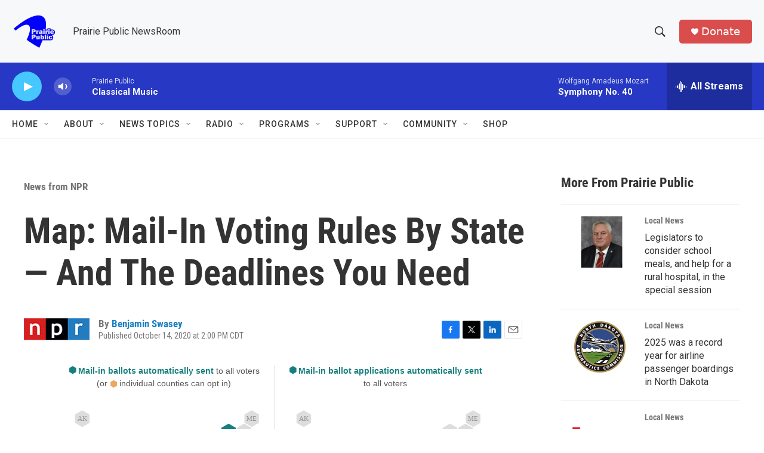

--- FILE ---
content_type: text/html
request_url: https://apps.npr.org/dailygraphics/graphics/voting-laws-calendar-20200929/?initialWidth=700&childId=responsive-embed-voting-laws-calendar-20200929&parentTitle=Map%3A%20Mail-In%20Voting%20Rules%20By%20State%20%E2%80%94%20And%20The%20Deadlines%20You%20Need%20%7C%20Prairie%20Public&parentUrl=https%3A%2F%2Fnews.prairiepublic.org%2F2020-09-14%2Fmap-mail-in-voting-rules-by-state
body_size: 17690
content:


<!doctype html>
<html lang="en">

<head>
    <meta charset="utf-8">
    <title>voting-laws-calendar-20200929</title>
    <meta name="viewport" content="width=device-width">
    <meta name="robots" content="noindex" />
    <base target="_blank">
    <link rel="stylesheet" href="./graphic.css">
    <script>window.GOOGLE_ANALYTICS_ID = "UA-5828686-75";</script>
</head>
<body>





<div id="ballots" class="graphic">
  <div class="map">
    <h4><strong>Mail-in ballots automatically sent</strong> to all voters (or&nbsp;<i>individual counties</i> can opt<span class="widont">&nbsp;</span>in)</h4>
    <div id="mail-ballots" role="img" aria-label="California, Colorado, District of Columbia, Hawaii, Montana (Varies by county), Nevada, New Jersey, Oregon, Utah, Vermont, Washington"></div>
  </div>

  <hr>

  <div class="map">
    <h4><strong>Mail-in ballot applications automatically sent</strong> to all<span class="widont">&nbsp;</span>voters</h4>
    <div id="mail-applications" role="img" aria-label="Connecticut, Delaware, Illinois, Iowa, Maryland, Massachusetts, Michigan, Minnesota, Nebraska, Ohio, Rhode Island, South Dakota, Wisconsin, Wyoming"></div>
  </div>

  <hr>

  <div class="map">
    <h4>All voters can <strong>request a mail-in ballot</strong> (no excuse is required, or COVID-19 fears count as an<span class="widont">&nbsp;</span>excuse)</h4>
    <div id="absentee-noexcuse" role="img" aria-label="Alabama, Alaska, Arizona, Arkansas, Connecticut, Delaware, Florida, Georgia, Idaho, Illinois, Iowa, Kansas, Kentucky, Maine, Maryland, Massachusetts, Michigan, Minnesota, Missouri, Montana, Nebraska, New Hampshire, New Mexico, New York, North Carolina, North Dakota, Ohio, Oklahoma, Pennsylvania, South Carolina, South Dakota, Virginia, West Virginia, Wisconsin, Wyoming"></div>
  </div>

  <hr>

  <div class="map">
    <h4>Voters <strong>need an excuse</strong> beyond COVID-19 to request a mail-in<span class="widont">&nbsp;</span>ballot</h4>
    <div id="absentee-excuse" role="img" aria-label="Indiana, Louisiana, Mississippi, Tennessee, Texas"></div>
  </div>
</div>

<div id="state-spotlight" class="graphic">
  <div class="state-select">
    <label for="state-picker">Show Deadlines For:</label>
    <select id="state-picker">
      <option value="">Select one...</option>
      
        <option value="alabama">Alabama</option>
      
        <option value="alaska">Alaska</option>
      
        <option value="arizona">Arizona</option>
      
        <option value="arkansas">Arkansas</option>
      
        <option value="california">California</option>
      
        <option value="colorado">Colorado</option>
      
        <option value="connecticut">Connecticut</option>
      
        <option value="delaware">Delaware</option>
      
        <option value="district-of-columbia">District of Columbia</option>
      
        <option value="florida">Florida</option>
      
        <option value="georgia">Georgia</option>
      
        <option value="hawaii">Hawaii</option>
      
        <option value="idaho">Idaho</option>
      
        <option value="illinois">Illinois</option>
      
        <option value="indiana">Indiana</option>
      
        <option value="iowa">Iowa</option>
      
        <option value="kansas">Kansas</option>
      
        <option value="kentucky">Kentucky</option>
      
        <option value="louisiana">Louisiana</option>
      
        <option value="maine">Maine</option>
      
        <option value="maryland">Maryland</option>
      
        <option value="massachusetts">Massachusetts</option>
      
        <option value="michigan">Michigan</option>
      
        <option value="minnesota">Minnesota</option>
      
        <option value="mississippi">Mississippi</option>
      
        <option value="missouri">Missouri</option>
      
        <option value="montana">Montana</option>
      
        <option value="nebraska">Nebraska</option>
      
        <option value="nevada">Nevada</option>
      
        <option value="new-hampshire">New Hampshire</option>
      
        <option value="new-jersey">New Jersey</option>
      
        <option value="new-mexico">New Mexico</option>
      
        <option value="new-york">New York</option>
      
        <option value="north-carolina">North Carolina</option>
      
        <option value="north-dakota">North Dakota</option>
      
        <option value="ohio">Ohio</option>
      
        <option value="oklahoma">Oklahoma</option>
      
        <option value="oregon">Oregon</option>
      
        <option value="pennsylvania">Pennsylvania</option>
      
        <option value="rhode-island">Rhode Island</option>
      
        <option value="south-carolina">South Carolina</option>
      
        <option value="south-dakota">South Dakota</option>
      
        <option value="tennessee">Tennessee</option>
      
        <option value="texas">Texas</option>
      
        <option value="utah">Utah</option>
      
        <option value="vermont">Vermont</option>
      
        <option value="virginia">Virginia</option>
      
        <option value="washington">Washington</option>
      
        <option value="west-virginia">West Virginia</option>
      
        <option value="wisconsin">Wisconsin</option>
      
        <option value="wyoming">Wyoming</option>
      
    </select>
  </div>

  <div id="lookup-result">
    <h4>Key Deadlines In  
      <b class="header alabama active ">Alabama</b>
     
      <b class="header alaska ">Alaska</b>
     
      <b class="header arizona ">Arizona</b>
     
      <b class="header arkansas ">Arkansas</b>
     
      <b class="header california ">California</b>
     
      <b class="header colorado ">Colorado</b>
     
      <b class="header connecticut ">Connecticut</b>
     
      <b class="header delaware ">Delaware</b>
     
      <b class="header district-of-columbia ">District of Columbia</b>
     
      <b class="header florida ">Florida</b>
     
      <b class="header georgia ">Georgia</b>
     
      <b class="header hawaii ">Hawaii</b>
     
      <b class="header idaho ">Idaho</b>
     
      <b class="header illinois ">Illinois</b>
     
      <b class="header indiana ">Indiana</b>
     
      <b class="header iowa ">Iowa</b>
     
      <b class="header kansas ">Kansas</b>
     
      <b class="header kentucky ">Kentucky</b>
     
      <b class="header louisiana ">Louisiana</b>
     
      <b class="header maine ">Maine</b>
     
      <b class="header maryland ">Maryland</b>
     
      <b class="header massachusetts ">Massachusetts</b>
     
      <b class="header michigan ">Michigan</b>
     
      <b class="header minnesota ">Minnesota</b>
     
      <b class="header mississippi ">Mississippi</b>
     
      <b class="header missouri ">Missouri</b>
     
      <b class="header montana ">Montana</b>
     
      <b class="header nebraska ">Nebraska</b>
     
      <b class="header nevada ">Nevada</b>
     
      <b class="header new-hampshire ">New Hampshire</b>
     
      <b class="header new-jersey ">New Jersey</b>
     
      <b class="header new-mexico ">New Mexico</b>
     
      <b class="header new-york ">New York</b>
     
      <b class="header north-carolina ">North Carolina</b>
     
      <b class="header north-dakota ">North Dakota</b>
     
      <b class="header ohio ">Ohio</b>
     
      <b class="header oklahoma ">Oklahoma</b>
     
      <b class="header oregon ">Oregon</b>
     
      <b class="header pennsylvania ">Pennsylvania</b>
     
      <b class="header rhode-island ">Rhode Island</b>
     
      <b class="header south-carolina ">South Carolina</b>
     
      <b class="header south-dakota ">South Dakota</b>
     
      <b class="header tennessee ">Tennessee</b>
     
      <b class="header texas ">Texas</b>
     
      <b class="header utah ">Utah</b>
     
      <b class="header vermont ">Vermont</b>
     
      <b class="header virginia ">Virginia</b>
     
      <b class="header washington ">Washington</b>
     
      <b class="header west-virginia ">West Virginia</b>
     
      <b class="header wisconsin ">Wisconsin</b>
     
      <b class="header wyoming ">Wyoming</b>
    
    </h4>
    
      <p class="note">All times local</p>
    

    
    <div aria-hidden="true" class="calendar alabama active">

      <div class="month">
        <table>
          <caption>Sept.</caption>
          <thead>
            <tr>
              <th>S</th>
              <th>M</th>
              <th>T</th>
              <th>W</th>
              <th>T</th>
              <th>F</th>
              <th>S</th>
            </tr>
          </thead>
          <tbody>
            <tr>
              <td></td>
              <td></td>
              
                <td class=" ">1</td>
              
                <td class=" ">2</td>
              
                <td class=" ">3</td>
              
                <td class=" ">4</td>
              
                <td class=" ">5</td>
              
            </tr>
            <tr>
              
                <td class=" ">6</td>
              
                <td class=" ">7</td>
              
                <td class=" ">8</td>
              
                <td class=" ">9</td>
              
                <td class=" ">10</td>
              
                <td class=" ">11</td>
              
                <td class=" ">12</td>
              
            </tr>
            <tr>
              
                <td class=" ">13</td>
              
                <td class=" ">14</td>
              
                <td class=" ">15</td>
              
                <td class=" ">16</td>
              
                <td class=" ">17</td>
              
                <td class=" ">18</td>
              
                <td class=" ">19</td>
              
            </tr>
            <tr>
              
                <td class=" ">20</td>
              
                <td class=" ">21</td>
              
                <td class=" ">22</td>
              
                <td class=" ">23</td>
              
                <td class=" ">24</td>
              
                <td class=" ">25</td>
              
                <td class=" ">26</td>
              
            </tr>
            <tr>
              
                <td class=" ">27</td>
              
                <td class=" ">28</td>
              
                <td class=" ">29</td>
              
                <td class=" ">30</td>
              
              <td></td>
              <td></td>
              <td></td>
            </tr>
          </tbody>
        </table>
      </div>

      <div class="month">
        <table>
          <caption>Oct.</caption>
          <thead>
            <tr>
              <th>S</th>
              <th>M</th>
              <th>T</th>
              <th>W</th>
              <th>T</th>
              <th>F</th>
              <th>S</th>
            </tr>
          </thead>
          <tbody>
            <tr>
              <td></td>
              <td></td>
              <td></td>
              <td></td>
              
                <!-- <td>1</td> -->
                <td class=" ">1</td>
              
                <!-- <td>2</td> -->
                <td class=" ">2</td>
              
                <!-- <td>3</td> -->
                <td class=" ">3</td>
              
            </tr>
            <tr>
              
                <!-- <td>4</td> -->
                <td class="  ">4</td>
              
                <!-- <td>5</td> -->
                <td class="  ">5</td>
              
                <!-- <td>6</td> -->
                <td class="  ">6</td>
              
                <!-- <td>7</td> -->
                <td class="  ">7</td>
              
                <!-- <td>8</td> -->
                <td class="  ">8</td>
              
                <!-- <td>9</td> -->
                <td class="  ">9</td>
              
                <!-- <td>10</td> -->
                <td class="  ">10</td>
              
            </tr>
            <tr>
              
                <!-- <td>11</td> -->
                <td class=" ">11</td>
              
                <!-- <td>12</td> -->
                <td class=" ">12</td>
              
                <!-- <td>13</td> -->
                <td class=" ">13</td>
              
                <!-- <td>14</td> -->
                <td class=" ">14</td>
              
                <!-- <td>15</td> -->
                <td class=" ">15</td>
              
                <!-- <td>16</td> -->
                <td class=" ">16</td>
              
                <!-- <td>17</td> -->
                <td class=" ">17</td>
              
            </tr>
            <tr>
              
                <!-- <td>18</td> -->
                <td class=" ">18</td>
              
                <!-- <td>19</td> -->
                <td class=" deadline">19</td>
              
                <!-- <td>20</td> -->
                <td class=" ">20</td>
              
                <!-- <td>21</td> -->
                <td class=" ">21</td>
              
                <!-- <td>22</td> -->
                <td class=" ">22</td>
              
                <!-- <td>23</td> -->
                <td class=" ">23</td>
              
                <!-- <td>24</td> -->
                <td class=" ">24</td>
              
            </tr>
            <tr>
              
                <!-- <td>25</td> -->
                <td class=" ">25</td>
              
                <!-- <td>26</td> -->
                <td class=" ">26</td>
              
                <!-- <td>27</td> -->
                <td class=" ">27</td>
              
                <!-- <td>28</td> -->
                <td class=" ">28</td>
              
                <!-- <td>29</td> -->
                <td class="deadline ">29</td>
              
                <!-- <td>30</td> -->
                <td class=" ">30</td>
              
                <!-- <td>31</td> -->
                <td class=" ">31</td>
              
            </tr>
          </tbody>
        </table>
      </div>

        <div class="month">
          <table>
            <caption>Nov.</caption>
            <thead>
              <tr>
                <th>S</th>
                <th>M</th>
                <th>T</th>
                <th>W</th>
                <th>T</th>
                <th>F</th>
                <th>S</th>
              </tr>
            </thead>
            <tbody>
              <tr>
                
                  <td class="  ">1</td>
                
                  <td class="deadline  ">2</td>
                
                <td class="deadline election-day">3</td>
                
                  <td class="  ">4</td>
                
                  <td class="  ">5</td>
                
                  <td class="  ">6</td>
                
                  <td class="  ">7</td>
                
              </tr>
              <tr>
                
                  <td>8</td>
                
                  <td>9</td>
                
                  <td>10</td>
                
                  <td>11</td>
                
                  <td>12</td>
                
                  <td>13</td>
                
                  <td>14</td>
                
              </tr>
              <tr>
                
                  <td>15</td>
                
                  <td>16</td>
                
                  <td>17</td>
                
                  <td>18</td>
                
                  <td>19</td>
                
                  <td>20</td>
                
                  <td>21</td>
                
              </tr>
              <tr>
                
                  <td>22</td>
                
                  <td>23</td>
                
                  <td>24</td>
                
                  <td>25</td>
                
                  <td>26</td>
                
                  <td>27</td>
                
                  <td>28</td>
                
              </tr>
              <tr>
                
                  <td>29</td>
                
                  <td>30</td>
                
                <td></td>
                <td></td>
                <td></td>
                <td></td>
                <td></td>
              </tr>
            </tbody>
          </table>
        </div>
    </div>

    <div class="info alabama active ">
      <dl>
        <dt>Deadline To Register To&nbsp;Vote</dt>
          <dd>Oct. 19</dd>
        <dt>Deadline To REQUEST A Mail-In Ballot</dt>
          <dd>Oct. 29</dd>
        <dt>Deadline To SUBMIT A Mail-In Ballot</dt>
          <dd>Postmarked or hand-delivered by Nov. 2. Received by noon on Nov. 3.</dd>
        <dt>Statewide Early In-Person Voting Period</dt>
          <dd>No true early voting available</dd>
        <dt>Election Day</dt>
          <dd>Nov. 3</dd>
        <dt>Find Out More</dt>
          <dd><a href="https://www.sos.alabama.gov/alabama-votes/voter/absentee-voting">Alabama Secretary of State</a></dd>
      </dl>
    </div>
    
    <div aria-hidden="true" class="calendar alaska ">

      <div class="month">
        <table>
          <caption>Sept.</caption>
          <thead>
            <tr>
              <th>S</th>
              <th>M</th>
              <th>T</th>
              <th>W</th>
              <th>T</th>
              <th>F</th>
              <th>S</th>
            </tr>
          </thead>
          <tbody>
            <tr>
              <td></td>
              <td></td>
              
                <td class=" ">1</td>
              
                <td class=" ">2</td>
              
                <td class=" ">3</td>
              
                <td class=" ">4</td>
              
                <td class=" ">5</td>
              
            </tr>
            <tr>
              
                <td class=" ">6</td>
              
                <td class=" ">7</td>
              
                <td class=" ">8</td>
              
                <td class=" ">9</td>
              
                <td class=" ">10</td>
              
                <td class=" ">11</td>
              
                <td class=" ">12</td>
              
            </tr>
            <tr>
              
                <td class=" ">13</td>
              
                <td class=" ">14</td>
              
                <td class=" ">15</td>
              
                <td class=" ">16</td>
              
                <td class=" ">17</td>
              
                <td class=" ">18</td>
              
                <td class=" ">19</td>
              
            </tr>
            <tr>
              
                <td class=" ">20</td>
              
                <td class=" ">21</td>
              
                <td class=" ">22</td>
              
                <td class=" ">23</td>
              
                <td class=" ">24</td>
              
                <td class=" ">25</td>
              
                <td class=" ">26</td>
              
            </tr>
            <tr>
              
                <td class=" ">27</td>
              
                <td class=" ">28</td>
              
                <td class=" ">29</td>
              
                <td class=" ">30</td>
              
              <td></td>
              <td></td>
              <td></td>
            </tr>
          </tbody>
        </table>
      </div>

      <div class="month">
        <table>
          <caption>Oct.</caption>
          <thead>
            <tr>
              <th>S</th>
              <th>M</th>
              <th>T</th>
              <th>W</th>
              <th>T</th>
              <th>F</th>
              <th>S</th>
            </tr>
          </thead>
          <tbody>
            <tr>
              <td></td>
              <td></td>
              <td></td>
              <td></td>
              
                <!-- <td>1</td> -->
                <td class=" ">1</td>
              
                <!-- <td>2</td> -->
                <td class=" ">2</td>
              
                <!-- <td>3</td> -->
                <td class=" ">3</td>
              
            </tr>
            <tr>
              
                <!-- <td>4</td> -->
                <td class="  deadline">4</td>
              
                <!-- <td>5</td> -->
                <td class="  ">5</td>
              
                <!-- <td>6</td> -->
                <td class="  ">6</td>
              
                <!-- <td>7</td> -->
                <td class="  ">7</td>
              
                <!-- <td>8</td> -->
                <td class="  ">8</td>
              
                <!-- <td>9</td> -->
                <td class="  ">9</td>
              
                <!-- <td>10</td> -->
                <td class="  ">10</td>
              
            </tr>
            <tr>
              
                <!-- <td>11</td> -->
                <td class=" ">11</td>
              
                <!-- <td>12</td> -->
                <td class=" ">12</td>
              
                <!-- <td>13</td> -->
                <td class=" ">13</td>
              
                <!-- <td>14</td> -->
                <td class=" ">14</td>
              
                <!-- <td>15</td> -->
                <td class=" ">15</td>
              
                <!-- <td>16</td> -->
                <td class=" ">16</td>
              
                <!-- <td>17</td> -->
                <td class=" ">17</td>
              
            </tr>
            <tr>
              
                <!-- <td>18</td> -->
                <td class=" ">18</td>
              
                <!-- <td>19</td> -->
                <td class=" ">19</td>
              
                <!-- <td>20</td> -->
                <td class=" ">20</td>
              
                <!-- <td>21</td> -->
                <td class=" ">21</td>
              
                <!-- <td>22</td> -->
                <td class=" ">22</td>
              
                <!-- <td>23</td> -->
                <td class=" ">23</td>
              
                <!-- <td>24</td> -->
                <td class="deadline ">24</td>
              
            </tr>
            <tr>
              
                <!-- <td>25</td> -->
                <td class=" ">25</td>
              
                <!-- <td>26</td> -->
                <td class=" ">26</td>
              
                <!-- <td>27</td> -->
                <td class=" ">27</td>
              
                <!-- <td>28</td> -->
                <td class=" ">28</td>
              
                <!-- <td>29</td> -->
                <td class=" ">29</td>
              
                <!-- <td>30</td> -->
                <td class=" ">30</td>
              
                <!-- <td>31</td> -->
                <td class=" ">31</td>
              
            </tr>
          </tbody>
        </table>
      </div>

        <div class="month">
          <table>
            <caption>Nov.</caption>
            <thead>
              <tr>
                <th>S</th>
                <th>M</th>
                <th>T</th>
                <th>W</th>
                <th>T</th>
                <th>F</th>
                <th>S</th>
              </tr>
            </thead>
            <tbody>
              <tr>
                
                  <td class="  ">1</td>
                
                  <td class="  ">2</td>
                
                <td class="deadline election-day">3</td>
                
                  <td class="  ">4</td>
                
                  <td class="  ">5</td>
                
                  <td class="  ">6</td>
                
                  <td class="  ">7</td>
                
              </tr>
              <tr>
                
                  <td>8</td>
                
                  <td>9</td>
                
                  <td>10</td>
                
                  <td>11</td>
                
                  <td>12</td>
                
                  <td>13</td>
                
                  <td>14</td>
                
              </tr>
              <tr>
                
                  <td>15</td>
                
                  <td>16</td>
                
                  <td>17</td>
                
                  <td>18</td>
                
                  <td>19</td>
                
                  <td>20</td>
                
                  <td>21</td>
                
              </tr>
              <tr>
                
                  <td>22</td>
                
                  <td>23</td>
                
                  <td>24</td>
                
                  <td>25</td>
                
                  <td>26</td>
                
                  <td>27</td>
                
                  <td>28</td>
                
              </tr>
              <tr>
                
                  <td>29</td>
                
                  <td>30</td>
                
                <td></td>
                <td></td>
                <td></td>
                <td></td>
                <td></td>
              </tr>
            </tbody>
          </table>
        </div>
    </div>

    <div class="info alaska ">
      <dl>
        <dt>Deadline To Register To&nbsp;Vote</dt>
          <dd>Oct. 4</dd>
        <dt>Deadline To REQUEST A Mail-In Ballot</dt>
          <dd>Oct. 24</dd>
        <dt>Deadline To SUBMIT A Mail-In Ballot</dt>
          <dd>Postmarked by Nov. 3</dd>
        <dt>Statewide Early In-Person Voting Period</dt>
          <dd>Oct. 19-Nov. 2</dd>
        <dt>Election Day</dt>
          <dd>Nov. 3</dd>
        <dt>Find Out More</dt>
          <dd><a href="https://elections.alaska.gov/Core/AKVoteEarly.php">Alaska Division of Elections</a></dd>
      </dl>
    </div>
    
    <div aria-hidden="true" class="calendar arizona ">

      <div class="month">
        <table>
          <caption>Sept.</caption>
          <thead>
            <tr>
              <th>S</th>
              <th>M</th>
              <th>T</th>
              <th>W</th>
              <th>T</th>
              <th>F</th>
              <th>S</th>
            </tr>
          </thead>
          <tbody>
            <tr>
              <td></td>
              <td></td>
              
                <td class=" ">1</td>
              
                <td class=" ">2</td>
              
                <td class=" ">3</td>
              
                <td class=" ">4</td>
              
                <td class=" ">5</td>
              
            </tr>
            <tr>
              
                <td class=" ">6</td>
              
                <td class=" ">7</td>
              
                <td class=" ">8</td>
              
                <td class=" ">9</td>
              
                <td class=" ">10</td>
              
                <td class=" ">11</td>
              
                <td class=" ">12</td>
              
            </tr>
            <tr>
              
                <td class=" ">13</td>
              
                <td class=" ">14</td>
              
                <td class=" ">15</td>
              
                <td class=" ">16</td>
              
                <td class=" ">17</td>
              
                <td class=" ">18</td>
              
                <td class=" ">19</td>
              
            </tr>
            <tr>
              
                <td class=" ">20</td>
              
                <td class=" ">21</td>
              
                <td class=" ">22</td>
              
                <td class=" ">23</td>
              
                <td class=" ">24</td>
              
                <td class=" ">25</td>
              
                <td class=" ">26</td>
              
            </tr>
            <tr>
              
                <td class=" ">27</td>
              
                <td class=" ">28</td>
              
                <td class=" ">29</td>
              
                <td class=" ">30</td>
              
              <td></td>
              <td></td>
              <td></td>
            </tr>
          </tbody>
        </table>
      </div>

      <div class="month">
        <table>
          <caption>Oct.</caption>
          <thead>
            <tr>
              <th>S</th>
              <th>M</th>
              <th>T</th>
              <th>W</th>
              <th>T</th>
              <th>F</th>
              <th>S</th>
            </tr>
          </thead>
          <tbody>
            <tr>
              <td></td>
              <td></td>
              <td></td>
              <td></td>
              
                <!-- <td>1</td> -->
                <td class=" ">1</td>
              
                <!-- <td>2</td> -->
                <td class=" ">2</td>
              
                <!-- <td>3</td> -->
                <td class=" ">3</td>
              
            </tr>
            <tr>
              
                <!-- <td>4</td> -->
                <td class="  ">4</td>
              
                <!-- <td>5</td> -->
                <td class="  deadline">5</td>
              
                <!-- <td>6</td> -->
                <td class="  ">6</td>
              
                <!-- <td>7</td> -->
                <td class="  ">7</td>
              
                <!-- <td>8</td> -->
                <td class="  ">8</td>
              
                <!-- <td>9</td> -->
                <td class="  ">9</td>
              
                <!-- <td>10</td> -->
                <td class="  ">10</td>
              
            </tr>
            <tr>
              
                <!-- <td>11</td> -->
                <td class=" ">11</td>
              
                <!-- <td>12</td> -->
                <td class=" ">12</td>
              
                <!-- <td>13</td> -->
                <td class=" ">13</td>
              
                <!-- <td>14</td> -->
                <td class=" ">14</td>
              
                <!-- <td>15</td> -->
                <td class=" ">15</td>
              
                <!-- <td>16</td> -->
                <td class=" ">16</td>
              
                <!-- <td>17</td> -->
                <td class=" ">17</td>
              
            </tr>
            <tr>
              
                <!-- <td>18</td> -->
                <td class=" ">18</td>
              
                <!-- <td>19</td> -->
                <td class=" ">19</td>
              
                <!-- <td>20</td> -->
                <td class=" ">20</td>
              
                <!-- <td>21</td> -->
                <td class=" ">21</td>
              
                <!-- <td>22</td> -->
                <td class=" ">22</td>
              
                <!-- <td>23</td> -->
                <td class="deadline ">23</td>
              
                <!-- <td>24</td> -->
                <td class=" ">24</td>
              
            </tr>
            <tr>
              
                <!-- <td>25</td> -->
                <td class=" ">25</td>
              
                <!-- <td>26</td> -->
                <td class=" ">26</td>
              
                <!-- <td>27</td> -->
                <td class=" ">27</td>
              
                <!-- <td>28</td> -->
                <td class=" ">28</td>
              
                <!-- <td>29</td> -->
                <td class=" ">29</td>
              
                <!-- <td>30</td> -->
                <td class=" ">30</td>
              
                <!-- <td>31</td> -->
                <td class=" ">31</td>
              
            </tr>
          </tbody>
        </table>
      </div>

        <div class="month">
          <table>
            <caption>Nov.</caption>
            <thead>
              <tr>
                <th>S</th>
                <th>M</th>
                <th>T</th>
                <th>W</th>
                <th>T</th>
                <th>F</th>
                <th>S</th>
              </tr>
            </thead>
            <tbody>
              <tr>
                
                  <td class="  ">1</td>
                
                  <td class="  ">2</td>
                
                <td class="deadline election-day">3</td>
                
                  <td class="  ">4</td>
                
                  <td class="  ">5</td>
                
                  <td class="  ">6</td>
                
                  <td class="  ">7</td>
                
              </tr>
              <tr>
                
                  <td>8</td>
                
                  <td>9</td>
                
                  <td>10</td>
                
                  <td>11</td>
                
                  <td>12</td>
                
                  <td>13</td>
                
                  <td>14</td>
                
              </tr>
              <tr>
                
                  <td>15</td>
                
                  <td>16</td>
                
                  <td>17</td>
                
                  <td>18</td>
                
                  <td>19</td>
                
                  <td>20</td>
                
                  <td>21</td>
                
              </tr>
              <tr>
                
                  <td>22</td>
                
                  <td>23</td>
                
                  <td>24</td>
                
                  <td>25</td>
                
                  <td>26</td>
                
                  <td>27</td>
                
                  <td>28</td>
                
              </tr>
              <tr>
                
                  <td>29</td>
                
                  <td>30</td>
                
                <td></td>
                <td></td>
                <td></td>
                <td></td>
                <td></td>
              </tr>
            </tbody>
          </table>
        </div>
    </div>

    <div class="info arizona ">
      <dl>
        <dt>Deadline To Register To&nbsp;Vote</dt>
          <dd>5 p.m. on Oct. 23</dd>
        <dt>Deadline To REQUEST A Mail-In Ballot</dt>
          <dd>5 p.m. on Oct. 23</dd>
        <dt>Deadline To SUBMIT A Mail-In Ballot</dt>
          <dd>Received by 7 p.m on Nov. 3</dd>
        <dt>Statewide Early In-Person Voting Period</dt>
          <dd>Oct. 7-Oct. 30</dd>
        <dt>Election Day</dt>
          <dd>Nov. 3</dd>
        <dt>Find Out More</dt>
          <dd><a href="https://www.arizona.vote/">Arizona Secretary of State</a></dd>
      </dl>
    </div>
    
    <div aria-hidden="true" class="calendar arkansas ">

      <div class="month">
        <table>
          <caption>Sept.</caption>
          <thead>
            <tr>
              <th>S</th>
              <th>M</th>
              <th>T</th>
              <th>W</th>
              <th>T</th>
              <th>F</th>
              <th>S</th>
            </tr>
          </thead>
          <tbody>
            <tr>
              <td></td>
              <td></td>
              
                <td class=" ">1</td>
              
                <td class=" ">2</td>
              
                <td class=" ">3</td>
              
                <td class=" ">4</td>
              
                <td class=" ">5</td>
              
            </tr>
            <tr>
              
                <td class=" ">6</td>
              
                <td class=" ">7</td>
              
                <td class=" ">8</td>
              
                <td class=" ">9</td>
              
                <td class=" ">10</td>
              
                <td class=" ">11</td>
              
                <td class=" ">12</td>
              
            </tr>
            <tr>
              
                <td class=" ">13</td>
              
                <td class=" ">14</td>
              
                <td class=" ">15</td>
              
                <td class=" ">16</td>
              
                <td class=" ">17</td>
              
                <td class=" ">18</td>
              
                <td class=" ">19</td>
              
            </tr>
            <tr>
              
                <td class=" ">20</td>
              
                <td class=" ">21</td>
              
                <td class=" ">22</td>
              
                <td class=" ">23</td>
              
                <td class=" ">24</td>
              
                <td class=" ">25</td>
              
                <td class=" ">26</td>
              
            </tr>
            <tr>
              
                <td class=" ">27</td>
              
                <td class=" ">28</td>
              
                <td class=" ">29</td>
              
                <td class=" ">30</td>
              
              <td></td>
              <td></td>
              <td></td>
            </tr>
          </tbody>
        </table>
      </div>

      <div class="month">
        <table>
          <caption>Oct.</caption>
          <thead>
            <tr>
              <th>S</th>
              <th>M</th>
              <th>T</th>
              <th>W</th>
              <th>T</th>
              <th>F</th>
              <th>S</th>
            </tr>
          </thead>
          <tbody>
            <tr>
              <td></td>
              <td></td>
              <td></td>
              <td></td>
              
                <!-- <td>1</td> -->
                <td class=" ">1</td>
              
                <!-- <td>2</td> -->
                <td class=" ">2</td>
              
                <!-- <td>3</td> -->
                <td class=" ">3</td>
              
            </tr>
            <tr>
              
                <!-- <td>4</td> -->
                <td class="  ">4</td>
              
                <!-- <td>5</td> -->
                <td class="  deadline">5</td>
              
                <!-- <td>6</td> -->
                <td class="  ">6</td>
              
                <!-- <td>7</td> -->
                <td class="  ">7</td>
              
                <!-- <td>8</td> -->
                <td class="  ">8</td>
              
                <!-- <td>9</td> -->
                <td class="  ">9</td>
              
                <!-- <td>10</td> -->
                <td class="  ">10</td>
              
            </tr>
            <tr>
              
                <!-- <td>11</td> -->
                <td class=" ">11</td>
              
                <!-- <td>12</td> -->
                <td class=" ">12</td>
              
                <!-- <td>13</td> -->
                <td class=" ">13</td>
              
                <!-- <td>14</td> -->
                <td class=" ">14</td>
              
                <!-- <td>15</td> -->
                <td class=" ">15</td>
              
                <!-- <td>16</td> -->
                <td class=" ">16</td>
              
                <!-- <td>17</td> -->
                <td class=" ">17</td>
              
            </tr>
            <tr>
              
                <!-- <td>18</td> -->
                <td class=" ">18</td>
              
                <!-- <td>19</td> -->
                <td class=" ">19</td>
              
                <!-- <td>20</td> -->
                <td class=" ">20</td>
              
                <!-- <td>21</td> -->
                <td class=" ">21</td>
              
                <!-- <td>22</td> -->
                <td class=" ">22</td>
              
                <!-- <td>23</td> -->
                <td class=" ">23</td>
              
                <!-- <td>24</td> -->
                <td class=" ">24</td>
              
            </tr>
            <tr>
              
                <!-- <td>25</td> -->
                <td class=" ">25</td>
              
                <!-- <td>26</td> -->
                <td class=" ">26</td>
              
                <!-- <td>27</td> -->
                <td class="deadline ">27</td>
              
                <!-- <td>28</td> -->
                <td class=" ">28</td>
              
                <!-- <td>29</td> -->
                <td class=" ">29</td>
              
                <!-- <td>30</td> -->
                <td class=" ">30</td>
              
                <!-- <td>31</td> -->
                <td class=" ">31</td>
              
            </tr>
          </tbody>
        </table>
      </div>

        <div class="month">
          <table>
            <caption>Nov.</caption>
            <thead>
              <tr>
                <th>S</th>
                <th>M</th>
                <th>T</th>
                <th>W</th>
                <th>T</th>
                <th>F</th>
                <th>S</th>
              </tr>
            </thead>
            <tbody>
              <tr>
                
                  <td class="  ">1</td>
                
                  <td class="deadline  ">2</td>
                
                <td class="deadline election-day">3</td>
                
                  <td class="  ">4</td>
                
                  <td class="  ">5</td>
                
                  <td class="  ">6</td>
                
                  <td class="  ">7</td>
                
              </tr>
              <tr>
                
                  <td>8</td>
                
                  <td>9</td>
                
                  <td>10</td>
                
                  <td>11</td>
                
                  <td>12</td>
                
                  <td>13</td>
                
                  <td>14</td>
                
              </tr>
              <tr>
                
                  <td>15</td>
                
                  <td>16</td>
                
                  <td>17</td>
                
                  <td>18</td>
                
                  <td>19</td>
                
                  <td>20</td>
                
                  <td>21</td>
                
              </tr>
              <tr>
                
                  <td>22</td>
                
                  <td>23</td>
                
                  <td>24</td>
                
                  <td>25</td>
                
                  <td>26</td>
                
                  <td>27</td>
                
                  <td>28</td>
                
              </tr>
              <tr>
                
                  <td>29</td>
                
                  <td>30</td>
                
                <td></td>
                <td></td>
                <td></td>
                <td></td>
                <td></td>
              </tr>
            </tbody>
          </table>
        </div>
    </div>

    <div class="info arkansas ">
      <dl>
        <dt>Deadline To Register To&nbsp;Vote</dt>
          <dd>Oct. 5</dd>
        <dt>Deadline To REQUEST A Mail-In Ballot</dt>
          <dd>Oct. 27</dd>
        <dt>Deadline To SUBMIT A Mail-In Ballot</dt>
          <dd>Hand-delivered by Nov. 2, or received by mail by 7:30 p.m on Nov. 3</dd>
        <dt>Statewide Early In-Person Voting Period</dt>
          <dd>Oct. 19-Nov. 2</dd>
        <dt>Election Day</dt>
          <dd>Nov. 3</dd>
        <dt>Find Out More</dt>
          <dd><a href="https://www.sos.arkansas.gov/elections/voter-information/voter-registration-information/voting-in-arkansas">Arkansas Secretary of State</a></dd>
      </dl>
    </div>
    
    <div aria-hidden="true" class="calendar california ">

      <div class="month">
        <table>
          <caption>Sept.</caption>
          <thead>
            <tr>
              <th>S</th>
              <th>M</th>
              <th>T</th>
              <th>W</th>
              <th>T</th>
              <th>F</th>
              <th>S</th>
            </tr>
          </thead>
          <tbody>
            <tr>
              <td></td>
              <td></td>
              
                <td class=" ">1</td>
              
                <td class=" ">2</td>
              
                <td class=" ">3</td>
              
                <td class=" ">4</td>
              
                <td class=" ">5</td>
              
            </tr>
            <tr>
              
                <td class=" ">6</td>
              
                <td class=" ">7</td>
              
                <td class=" ">8</td>
              
                <td class=" ">9</td>
              
                <td class=" ">10</td>
              
                <td class=" ">11</td>
              
                <td class=" ">12</td>
              
            </tr>
            <tr>
              
                <td class=" ">13</td>
              
                <td class=" ">14</td>
              
                <td class=" ">15</td>
              
                <td class=" ">16</td>
              
                <td class=" ">17</td>
              
                <td class=" ">18</td>
              
                <td class=" ">19</td>
              
            </tr>
            <tr>
              
                <td class=" ">20</td>
              
                <td class=" ">21</td>
              
                <td class=" ">22</td>
              
                <td class=" ">23</td>
              
                <td class=" ">24</td>
              
                <td class=" ">25</td>
              
                <td class=" ">26</td>
              
            </tr>
            <tr>
              
                <td class=" ">27</td>
              
                <td class=" ">28</td>
              
                <td class=" ">29</td>
              
                <td class=" ">30</td>
              
              <td></td>
              <td></td>
              <td></td>
            </tr>
          </tbody>
        </table>
      </div>

      <div class="month">
        <table>
          <caption>Oct.</caption>
          <thead>
            <tr>
              <th>S</th>
              <th>M</th>
              <th>T</th>
              <th>W</th>
              <th>T</th>
              <th>F</th>
              <th>S</th>
            </tr>
          </thead>
          <tbody>
            <tr>
              <td></td>
              <td></td>
              <td></td>
              <td></td>
              
                <!-- <td>1</td> -->
                <td class=" ">1</td>
              
                <!-- <td>2</td> -->
                <td class=" ">2</td>
              
                <!-- <td>3</td> -->
                <td class=" ">3</td>
              
            </tr>
            <tr>
              
                <!-- <td>4</td> -->
                <td class="  ">4</td>
              
                <!-- <td>5</td> -->
                <td class="  ">5</td>
              
                <!-- <td>6</td> -->
                <td class="  ">6</td>
              
                <!-- <td>7</td> -->
                <td class="  ">7</td>
              
                <!-- <td>8</td> -->
                <td class="  ">8</td>
              
                <!-- <td>9</td> -->
                <td class="  ">9</td>
              
                <!-- <td>10</td> -->
                <td class="  ">10</td>
              
            </tr>
            <tr>
              
                <!-- <td>11</td> -->
                <td class=" ">11</td>
              
                <!-- <td>12</td> -->
                <td class=" ">12</td>
              
                <!-- <td>13</td> -->
                <td class=" ">13</td>
              
                <!-- <td>14</td> -->
                <td class=" ">14</td>
              
                <!-- <td>15</td> -->
                <td class=" ">15</td>
              
                <!-- <td>16</td> -->
                <td class=" ">16</td>
              
                <!-- <td>17</td> -->
                <td class=" ">17</td>
              
            </tr>
            <tr>
              
                <!-- <td>18</td> -->
                <td class=" ">18</td>
              
                <!-- <td>19</td> -->
                <td class=" deadline">19</td>
              
                <!-- <td>20</td> -->
                <td class=" ">20</td>
              
                <!-- <td>21</td> -->
                <td class=" ">21</td>
              
                <!-- <td>22</td> -->
                <td class=" ">22</td>
              
                <!-- <td>23</td> -->
                <td class=" ">23</td>
              
                <!-- <td>24</td> -->
                <td class=" ">24</td>
              
            </tr>
            <tr>
              
                <!-- <td>25</td> -->
                <td class=" ">25</td>
              
                <!-- <td>26</td> -->
                <td class=" ">26</td>
              
                <!-- <td>27</td> -->
                <td class=" ">27</td>
              
                <!-- <td>28</td> -->
                <td class=" ">28</td>
              
                <!-- <td>29</td> -->
                <td class=" ">29</td>
              
                <!-- <td>30</td> -->
                <td class=" ">30</td>
              
                <!-- <td>31</td> -->
                <td class=" ">31</td>
              
            </tr>
          </tbody>
        </table>
      </div>

        <div class="month">
          <table>
            <caption>Nov.</caption>
            <thead>
              <tr>
                <th>S</th>
                <th>M</th>
                <th>T</th>
                <th>W</th>
                <th>T</th>
                <th>F</th>
                <th>S</th>
              </tr>
            </thead>
            <tbody>
              <tr>
                
                  <td class="  ">1</td>
                
                  <td class="  ">2</td>
                
                <td class="deadline election-day">3</td>
                
                  <td class="  ">4</td>
                
                  <td class="  ">5</td>
                
                  <td class="  ">6</td>
                
                  <td class="  ">7</td>
                
              </tr>
              <tr>
                
                  <td>8</td>
                
                  <td>9</td>
                
                  <td>10</td>
                
                  <td>11</td>
                
                  <td>12</td>
                
                  <td>13</td>
                
                  <td>14</td>
                
              </tr>
              <tr>
                
                  <td>15</td>
                
                  <td>16</td>
                
                  <td>17</td>
                
                  <td>18</td>
                
                  <td>19</td>
                
                  <td>20</td>
                
                  <td>21</td>
                
              </tr>
              <tr>
                
                  <td>22</td>
                
                  <td>23</td>
                
                  <td>24</td>
                
                  <td>25</td>
                
                  <td>26</td>
                
                  <td>27</td>
                
                  <td>28</td>
                
              </tr>
              <tr>
                
                  <td>29</td>
                
                  <td>30</td>
                
                <td></td>
                <td></td>
                <td></td>
                <td></td>
                <td></td>
              </tr>
            </tbody>
          </table>
        </div>
    </div>

    <div class="info california ">
      <dl>
        <dt>Deadline To Register To&nbsp;Vote</dt>
          <dd>Oct. 19</dd>
        <dt>Deadline To REQUEST A Mail-In Ballot</dt>
          <dd>All registered voters will be sent ballots</dd>
        <dt>Deadline To SUBMIT A Mail-In Ballot</dt>
          <dd>Postmarked by Nov. 3</dd>
        <dt>Statewide Early In-Person Voting Period</dt>
          <dd>Oct. 5-Nov. 2</dd>
        <dt>Election Day</dt>
          <dd>Nov. 3</dd>
        <dt>Find Out More</dt>
          <dd><a href="https://www.sos.ca.gov/elections/voter-registration/vote-mail/ ">California Secretary of State</a></dd>
      </dl>
    </div>
    
    <div aria-hidden="true" class="calendar colorado ">

      <div class="month">
        <table>
          <caption>Sept.</caption>
          <thead>
            <tr>
              <th>S</th>
              <th>M</th>
              <th>T</th>
              <th>W</th>
              <th>T</th>
              <th>F</th>
              <th>S</th>
            </tr>
          </thead>
          <tbody>
            <tr>
              <td></td>
              <td></td>
              
                <td class=" ">1</td>
              
                <td class=" ">2</td>
              
                <td class=" ">3</td>
              
                <td class=" ">4</td>
              
                <td class=" ">5</td>
              
            </tr>
            <tr>
              
                <td class=" ">6</td>
              
                <td class=" ">7</td>
              
                <td class=" ">8</td>
              
                <td class=" ">9</td>
              
                <td class=" ">10</td>
              
                <td class=" ">11</td>
              
                <td class=" ">12</td>
              
            </tr>
            <tr>
              
                <td class=" ">13</td>
              
                <td class=" ">14</td>
              
                <td class=" ">15</td>
              
                <td class=" ">16</td>
              
                <td class=" ">17</td>
              
                <td class=" ">18</td>
              
                <td class=" ">19</td>
              
            </tr>
            <tr>
              
                <td class=" ">20</td>
              
                <td class=" ">21</td>
              
                <td class=" ">22</td>
              
                <td class=" ">23</td>
              
                <td class=" ">24</td>
              
                <td class=" ">25</td>
              
                <td class=" ">26</td>
              
            </tr>
            <tr>
              
                <td class=" ">27</td>
              
                <td class=" ">28</td>
              
                <td class=" ">29</td>
              
                <td class=" ">30</td>
              
              <td></td>
              <td></td>
              <td></td>
            </tr>
          </tbody>
        </table>
      </div>

      <div class="month">
        <table>
          <caption>Oct.</caption>
          <thead>
            <tr>
              <th>S</th>
              <th>M</th>
              <th>T</th>
              <th>W</th>
              <th>T</th>
              <th>F</th>
              <th>S</th>
            </tr>
          </thead>
          <tbody>
            <tr>
              <td></td>
              <td></td>
              <td></td>
              <td></td>
              
                <!-- <td>1</td> -->
                <td class=" ">1</td>
              
                <!-- <td>2</td> -->
                <td class=" ">2</td>
              
                <!-- <td>3</td> -->
                <td class=" ">3</td>
              
            </tr>
            <tr>
              
                <!-- <td>4</td> -->
                <td class="  ">4</td>
              
                <!-- <td>5</td> -->
                <td class="  ">5</td>
              
                <!-- <td>6</td> -->
                <td class="  ">6</td>
              
                <!-- <td>7</td> -->
                <td class="  ">7</td>
              
                <!-- <td>8</td> -->
                <td class="  ">8</td>
              
                <!-- <td>9</td> -->
                <td class="  ">9</td>
              
                <!-- <td>10</td> -->
                <td class="  ">10</td>
              
            </tr>
            <tr>
              
                <!-- <td>11</td> -->
                <td class=" ">11</td>
              
                <!-- <td>12</td> -->
                <td class=" ">12</td>
              
                <!-- <td>13</td> -->
                <td class=" ">13</td>
              
                <!-- <td>14</td> -->
                <td class=" ">14</td>
              
                <!-- <td>15</td> -->
                <td class=" ">15</td>
              
                <!-- <td>16</td> -->
                <td class=" ">16</td>
              
                <!-- <td>17</td> -->
                <td class=" ">17</td>
              
            </tr>
            <tr>
              
                <!-- <td>18</td> -->
                <td class=" ">18</td>
              
                <!-- <td>19</td> -->
                <td class=" ">19</td>
              
                <!-- <td>20</td> -->
                <td class=" ">20</td>
              
                <!-- <td>21</td> -->
                <td class=" ">21</td>
              
                <!-- <td>22</td> -->
                <td class=" ">22</td>
              
                <!-- <td>23</td> -->
                <td class=" ">23</td>
              
                <!-- <td>24</td> -->
                <td class=" ">24</td>
              
            </tr>
            <tr>
              
                <!-- <td>25</td> -->
                <td class=" ">25</td>
              
                <!-- <td>26</td> -->
                <td class=" deadline">26</td>
              
                <!-- <td>27</td> -->
                <td class=" ">27</td>
              
                <!-- <td>28</td> -->
                <td class=" ">28</td>
              
                <!-- <td>29</td> -->
                <td class=" ">29</td>
              
                <!-- <td>30</td> -->
                <td class=" ">30</td>
              
                <!-- <td>31</td> -->
                <td class=" ">31</td>
              
            </tr>
          </tbody>
        </table>
      </div>

        <div class="month">
          <table>
            <caption>Nov.</caption>
            <thead>
              <tr>
                <th>S</th>
                <th>M</th>
                <th>T</th>
                <th>W</th>
                <th>T</th>
                <th>F</th>
                <th>S</th>
              </tr>
            </thead>
            <tbody>
              <tr>
                
                  <td class="  ">1</td>
                
                  <td class="  ">2</td>
                
                <td class="deadline election-day">3</td>
                
                  <td class="  ">4</td>
                
                  <td class="  ">5</td>
                
                  <td class="  ">6</td>
                
                  <td class="  ">7</td>
                
              </tr>
              <tr>
                
                  <td>8</td>
                
                  <td>9</td>
                
                  <td>10</td>
                
                  <td>11</td>
                
                  <td>12</td>
                
                  <td>13</td>
                
                  <td>14</td>
                
              </tr>
              <tr>
                
                  <td>15</td>
                
                  <td>16</td>
                
                  <td>17</td>
                
                  <td>18</td>
                
                  <td>19</td>
                
                  <td>20</td>
                
                  <td>21</td>
                
              </tr>
              <tr>
                
                  <td>22</td>
                
                  <td>23</td>
                
                  <td>24</td>
                
                  <td>25</td>
                
                  <td>26</td>
                
                  <td>27</td>
                
                  <td>28</td>
                
              </tr>
              <tr>
                
                  <td>29</td>
                
                  <td>30</td>
                
                <td></td>
                <td></td>
                <td></td>
                <td></td>
                <td></td>
              </tr>
            </tbody>
          </table>
        </div>
    </div>

    <div class="info colorado ">
      <dl>
        <dt>Deadline To Register To&nbsp;Vote</dt>
          <dd>Oct. 26</dd>
        <dt>Deadline To REQUEST A Mail-In Ballot</dt>
          <dd>All registered voters will be sent ballots</dd>
        <dt>Deadline To SUBMIT A Mail-In Ballot</dt>
          <dd>Received by 7 p.m on Nov. 3</dd>
        <dt>Statewide Early In-Person Voting Period</dt>
          <dd>Oct. 19-Nov. 2</dd>
        <dt>Election Day</dt>
          <dd>Nov. 3</dd>
        <dt>Find Out More</dt>
          <dd><a href="https://www.sos.state.co.us/pubs/elections/main.html">Colorado Secretary of State</a></dd>
      </dl>
    </div>
    
    <div aria-hidden="true" class="calendar connecticut ">

      <div class="month">
        <table>
          <caption>Sept.</caption>
          <thead>
            <tr>
              <th>S</th>
              <th>M</th>
              <th>T</th>
              <th>W</th>
              <th>T</th>
              <th>F</th>
              <th>S</th>
            </tr>
          </thead>
          <tbody>
            <tr>
              <td></td>
              <td></td>
              
                <td class=" ">1</td>
              
                <td class=" ">2</td>
              
                <td class=" ">3</td>
              
                <td class=" ">4</td>
              
                <td class=" ">5</td>
              
            </tr>
            <tr>
              
                <td class=" ">6</td>
              
                <td class=" ">7</td>
              
                <td class=" ">8</td>
              
                <td class=" ">9</td>
              
                <td class=" ">10</td>
              
                <td class=" ">11</td>
              
                <td class=" ">12</td>
              
            </tr>
            <tr>
              
                <td class=" ">13</td>
              
                <td class=" ">14</td>
              
                <td class=" ">15</td>
              
                <td class=" ">16</td>
              
                <td class=" ">17</td>
              
                <td class=" ">18</td>
              
                <td class=" ">19</td>
              
            </tr>
            <tr>
              
                <td class=" ">20</td>
              
                <td class=" ">21</td>
              
                <td class=" ">22</td>
              
                <td class=" ">23</td>
              
                <td class=" ">24</td>
              
                <td class=" ">25</td>
              
                <td class=" ">26</td>
              
            </tr>
            <tr>
              
                <td class=" ">27</td>
              
                <td class=" ">28</td>
              
                <td class=" ">29</td>
              
                <td class=" ">30</td>
              
              <td></td>
              <td></td>
              <td></td>
            </tr>
          </tbody>
        </table>
      </div>

      <div class="month">
        <table>
          <caption>Oct.</caption>
          <thead>
            <tr>
              <th>S</th>
              <th>M</th>
              <th>T</th>
              <th>W</th>
              <th>T</th>
              <th>F</th>
              <th>S</th>
            </tr>
          </thead>
          <tbody>
            <tr>
              <td></td>
              <td></td>
              <td></td>
              <td></td>
              
                <!-- <td>1</td> -->
                <td class=" ">1</td>
              
                <!-- <td>2</td> -->
                <td class=" ">2</td>
              
                <!-- <td>3</td> -->
                <td class=" ">3</td>
              
            </tr>
            <tr>
              
                <!-- <td>4</td> -->
                <td class="  ">4</td>
              
                <!-- <td>5</td> -->
                <td class="  ">5</td>
              
                <!-- <td>6</td> -->
                <td class="  ">6</td>
              
                <!-- <td>7</td> -->
                <td class="  ">7</td>
              
                <!-- <td>8</td> -->
                <td class="  ">8</td>
              
                <!-- <td>9</td> -->
                <td class="  ">9</td>
              
                <!-- <td>10</td> -->
                <td class="  ">10</td>
              
            </tr>
            <tr>
              
                <!-- <td>11</td> -->
                <td class=" ">11</td>
              
                <!-- <td>12</td> -->
                <td class=" ">12</td>
              
                <!-- <td>13</td> -->
                <td class=" ">13</td>
              
                <!-- <td>14</td> -->
                <td class=" ">14</td>
              
                <!-- <td>15</td> -->
                <td class=" ">15</td>
              
                <!-- <td>16</td> -->
                <td class=" ">16</td>
              
                <!-- <td>17</td> -->
                <td class=" ">17</td>
              
            </tr>
            <tr>
              
                <!-- <td>18</td> -->
                <td class=" ">18</td>
              
                <!-- <td>19</td> -->
                <td class=" ">19</td>
              
                <!-- <td>20</td> -->
                <td class=" ">20</td>
              
                <!-- <td>21</td> -->
                <td class=" ">21</td>
              
                <!-- <td>22</td> -->
                <td class=" ">22</td>
              
                <!-- <td>23</td> -->
                <td class=" ">23</td>
              
                <!-- <td>24</td> -->
                <td class=" ">24</td>
              
            </tr>
            <tr>
              
                <!-- <td>25</td> -->
                <td class=" ">25</td>
              
                <!-- <td>26</td> -->
                <td class=" ">26</td>
              
                <!-- <td>27</td> -->
                <td class=" deadline">27</td>
              
                <!-- <td>28</td> -->
                <td class=" ">28</td>
              
                <!-- <td>29</td> -->
                <td class=" ">29</td>
              
                <!-- <td>30</td> -->
                <td class=" ">30</td>
              
                <!-- <td>31</td> -->
                <td class=" ">31</td>
              
            </tr>
          </tbody>
        </table>
      </div>

        <div class="month">
          <table>
            <caption>Nov.</caption>
            <thead>
              <tr>
                <th>S</th>
                <th>M</th>
                <th>T</th>
                <th>W</th>
                <th>T</th>
                <th>F</th>
                <th>S</th>
              </tr>
            </thead>
            <tbody>
              <tr>
                
                  <td class="  ">1</td>
                
                  <td class=" deadline ">2</td>
                
                <td class="deadline election-day">3</td>
                
                  <td class="  ">4</td>
                
                  <td class="  ">5</td>
                
                  <td class="  ">6</td>
                
                  <td class="  ">7</td>
                
              </tr>
              <tr>
                
                  <td>8</td>
                
                  <td>9</td>
                
                  <td>10</td>
                
                  <td>11</td>
                
                  <td>12</td>
                
                  <td>13</td>
                
                  <td>14</td>
                
              </tr>
              <tr>
                
                  <td>15</td>
                
                  <td>16</td>
                
                  <td>17</td>
                
                  <td>18</td>
                
                  <td>19</td>
                
                  <td>20</td>
                
                  <td>21</td>
                
              </tr>
              <tr>
                
                  <td>22</td>
                
                  <td>23</td>
                
                  <td>24</td>
                
                  <td>25</td>
                
                  <td>26</td>
                
                  <td>27</td>
                
                  <td>28</td>
                
              </tr>
              <tr>
                
                  <td>29</td>
                
                  <td>30</td>
                
                <td></td>
                <td></td>
                <td></td>
                <td></td>
                <td></td>
              </tr>
            </tbody>
          </table>
        </div>
    </div>

    <div class="info connecticut ">
      <dl>
        <dt>Deadline To Register To&nbsp;Vote</dt>
          <dd>Oct. 27</dd>
        <dt>Deadline To REQUEST A Mail-In Ballot</dt>
          <dd>Nov. 2</dd>
        <dt>Deadline To SUBMIT A Mail-In Ballot</dt>
          <dd>Received by 8 p.m on Nov. 3</dd>
        <dt>Statewide Early In-Person Voting Period</dt>
          <dd>No true early voting available</dd>
        <dt>Election Day</dt>
          <dd>Nov. 3</dd>
        <dt>Find Out More</dt>
          <dd><a href="https://portal.ct.gov/SOTS/Election-Services/V5-Side-Navigation/ELE---Voter-Information">Connecticut Secretary of State</a></dd>
      </dl>
    </div>
    
    <div aria-hidden="true" class="calendar delaware ">

      <div class="month">
        <table>
          <caption>Sept.</caption>
          <thead>
            <tr>
              <th>S</th>
              <th>M</th>
              <th>T</th>
              <th>W</th>
              <th>T</th>
              <th>F</th>
              <th>S</th>
            </tr>
          </thead>
          <tbody>
            <tr>
              <td></td>
              <td></td>
              
                <td class=" ">1</td>
              
                <td class=" ">2</td>
              
                <td class=" ">3</td>
              
                <td class=" ">4</td>
              
                <td class=" ">5</td>
              
            </tr>
            <tr>
              
                <td class=" ">6</td>
              
                <td class=" ">7</td>
              
                <td class=" ">8</td>
              
                <td class=" ">9</td>
              
                <td class=" ">10</td>
              
                <td class=" ">11</td>
              
                <td class=" ">12</td>
              
            </tr>
            <tr>
              
                <td class=" ">13</td>
              
                <td class=" ">14</td>
              
                <td class=" ">15</td>
              
                <td class=" ">16</td>
              
                <td class=" ">17</td>
              
                <td class=" ">18</td>
              
                <td class=" ">19</td>
              
            </tr>
            <tr>
              
                <td class=" ">20</td>
              
                <td class=" ">21</td>
              
                <td class=" ">22</td>
              
                <td class=" ">23</td>
              
                <td class=" ">24</td>
              
                <td class=" ">25</td>
              
                <td class=" ">26</td>
              
            </tr>
            <tr>
              
                <td class=" ">27</td>
              
                <td class=" ">28</td>
              
                <td class=" ">29</td>
              
                <td class=" ">30</td>
              
              <td></td>
              <td></td>
              <td></td>
            </tr>
          </tbody>
        </table>
      </div>

      <div class="month">
        <table>
          <caption>Oct.</caption>
          <thead>
            <tr>
              <th>S</th>
              <th>M</th>
              <th>T</th>
              <th>W</th>
              <th>T</th>
              <th>F</th>
              <th>S</th>
            </tr>
          </thead>
          <tbody>
            <tr>
              <td></td>
              <td></td>
              <td></td>
              <td></td>
              
                <!-- <td>1</td> -->
                <td class=" ">1</td>
              
                <!-- <td>2</td> -->
                <td class=" ">2</td>
              
                <!-- <td>3</td> -->
                <td class=" ">3</td>
              
            </tr>
            <tr>
              
                <!-- <td>4</td> -->
                <td class="  ">4</td>
              
                <!-- <td>5</td> -->
                <td class="  ">5</td>
              
                <!-- <td>6</td> -->
                <td class="  ">6</td>
              
                <!-- <td>7</td> -->
                <td class="  ">7</td>
              
                <!-- <td>8</td> -->
                <td class="  ">8</td>
              
                <!-- <td>9</td> -->
                <td class="  ">9</td>
              
                <!-- <td>10</td> -->
                <td class="  deadline">10</td>
              
            </tr>
            <tr>
              
                <!-- <td>11</td> -->
                <td class=" ">11</td>
              
                <!-- <td>12</td> -->
                <td class=" ">12</td>
              
                <!-- <td>13</td> -->
                <td class=" ">13</td>
              
                <!-- <td>14</td> -->
                <td class=" ">14</td>
              
                <!-- <td>15</td> -->
                <td class=" ">15</td>
              
                <!-- <td>16</td> -->
                <td class=" ">16</td>
              
                <!-- <td>17</td> -->
                <td class=" ">17</td>
              
            </tr>
            <tr>
              
                <!-- <td>18</td> -->
                <td class=" ">18</td>
              
                <!-- <td>19</td> -->
                <td class=" ">19</td>
              
                <!-- <td>20</td> -->
                <td class=" ">20</td>
              
                <!-- <td>21</td> -->
                <td class=" ">21</td>
              
                <!-- <td>22</td> -->
                <td class=" ">22</td>
              
                <!-- <td>23</td> -->
                <td class=" ">23</td>
              
                <!-- <td>24</td> -->
                <td class=" ">24</td>
              
            </tr>
            <tr>
              
                <!-- <td>25</td> -->
                <td class=" ">25</td>
              
                <!-- <td>26</td> -->
                <td class=" ">26</td>
              
                <!-- <td>27</td> -->
                <td class=" ">27</td>
              
                <!-- <td>28</td> -->
                <td class=" ">28</td>
              
                <!-- <td>29</td> -->
                <td class=" ">29</td>
              
                <!-- <td>30</td> -->
                <td class="deadline ">30</td>
              
                <!-- <td>31</td> -->
                <td class=" ">31</td>
              
            </tr>
          </tbody>
        </table>
      </div>

        <div class="month">
          <table>
            <caption>Nov.</caption>
            <thead>
              <tr>
                <th>S</th>
                <th>M</th>
                <th>T</th>
                <th>W</th>
                <th>T</th>
                <th>F</th>
                <th>S</th>
              </tr>
            </thead>
            <tbody>
              <tr>
                
                  <td class="  ">1</td>
                
                  <td class="  ">2</td>
                
                <td class="deadline election-day">3</td>
                
                  <td class="  ">4</td>
                
                  <td class="  ">5</td>
                
                  <td class="  ">6</td>
                
                  <td class="  ">7</td>
                
              </tr>
              <tr>
                
                  <td>8</td>
                
                  <td>9</td>
                
                  <td>10</td>
                
                  <td>11</td>
                
                  <td>12</td>
                
                  <td>13</td>
                
                  <td>14</td>
                
              </tr>
              <tr>
                
                  <td>15</td>
                
                  <td>16</td>
                
                  <td>17</td>
                
                  <td>18</td>
                
                  <td>19</td>
                
                  <td>20</td>
                
                  <td>21</td>
                
              </tr>
              <tr>
                
                  <td>22</td>
                
                  <td>23</td>
                
                  <td>24</td>
                
                  <td>25</td>
                
                  <td>26</td>
                
                  <td>27</td>
                
                  <td>28</td>
                
              </tr>
              <tr>
                
                  <td>29</td>
                
                  <td>30</td>
                
                <td></td>
                <td></td>
                <td></td>
                <td></td>
                <td></td>
              </tr>
            </tbody>
          </table>
        </div>
    </div>

    <div class="info delaware ">
      <dl>
        <dt>Deadline To Register To&nbsp;Vote</dt>
          <dd>Oct. 10</dd>
        <dt>Deadline To REQUEST A Mail-In Ballot</dt>
          <dd>Oct. 30</dd>
        <dt>Deadline To SUBMIT A Mail-In Ballot</dt>
          <dd>Received by 8 p.m on Nov. 3</dd>
        <dt>Statewide Early In-Person Voting Period</dt>
          <dd>No true early voting available</dd>
        <dt>Election Day</dt>
          <dd>Nov. 3</dd>
        <dt>Find Out More</dt>
          <dd><a href="https://elections.delaware.gov/index.shtml">Delaware Department of Elections</a></dd>
      </dl>
    </div>
    
    <div aria-hidden="true" class="calendar district-of-columbia ">

      <div class="month">
        <table>
          <caption>Sept.</caption>
          <thead>
            <tr>
              <th>S</th>
              <th>M</th>
              <th>T</th>
              <th>W</th>
              <th>T</th>
              <th>F</th>
              <th>S</th>
            </tr>
          </thead>
          <tbody>
            <tr>
              <td></td>
              <td></td>
              
                <td class=" ">1</td>
              
                <td class=" ">2</td>
              
                <td class=" ">3</td>
              
                <td class=" ">4</td>
              
                <td class=" ">5</td>
              
            </tr>
            <tr>
              
                <td class=" ">6</td>
              
                <td class=" ">7</td>
              
                <td class=" ">8</td>
              
                <td class=" ">9</td>
              
                <td class=" ">10</td>
              
                <td class=" ">11</td>
              
                <td class=" ">12</td>
              
            </tr>
            <tr>
              
                <td class=" ">13</td>
              
                <td class=" ">14</td>
              
                <td class=" ">15</td>
              
                <td class=" ">16</td>
              
                <td class=" ">17</td>
              
                <td class=" ">18</td>
              
                <td class=" ">19</td>
              
            </tr>
            <tr>
              
                <td class=" ">20</td>
              
                <td class=" ">21</td>
              
                <td class=" ">22</td>
              
                <td class=" ">23</td>
              
                <td class=" ">24</td>
              
                <td class=" ">25</td>
              
                <td class=" ">26</td>
              
            </tr>
            <tr>
              
                <td class=" ">27</td>
              
                <td class=" ">28</td>
              
                <td class=" ">29</td>
              
                <td class=" ">30</td>
              
              <td></td>
              <td></td>
              <td></td>
            </tr>
          </tbody>
        </table>
      </div>

      <div class="month">
        <table>
          <caption>Oct.</caption>
          <thead>
            <tr>
              <th>S</th>
              <th>M</th>
              <th>T</th>
              <th>W</th>
              <th>T</th>
              <th>F</th>
              <th>S</th>
            </tr>
          </thead>
          <tbody>
            <tr>
              <td></td>
              <td></td>
              <td></td>
              <td></td>
              
                <!-- <td>1</td> -->
                <td class=" ">1</td>
              
                <!-- <td>2</td> -->
                <td class=" ">2</td>
              
                <!-- <td>3</td> -->
                <td class=" ">3</td>
              
            </tr>
            <tr>
              
                <!-- <td>4</td> -->
                <td class="  ">4</td>
              
                <!-- <td>5</td> -->
                <td class="  ">5</td>
              
                <!-- <td>6</td> -->
                <td class="  ">6</td>
              
                <!-- <td>7</td> -->
                <td class="  ">7</td>
              
                <!-- <td>8</td> -->
                <td class="  ">8</td>
              
                <!-- <td>9</td> -->
                <td class="  ">9</td>
              
                <!-- <td>10</td> -->
                <td class="  ">10</td>
              
            </tr>
            <tr>
              
                <!-- <td>11</td> -->
                <td class=" ">11</td>
              
                <!-- <td>12</td> -->
                <td class=" ">12</td>
              
                <!-- <td>13</td> -->
                <td class=" deadline">13</td>
              
                <!-- <td>14</td> -->
                <td class=" ">14</td>
              
                <!-- <td>15</td> -->
                <td class=" ">15</td>
              
                <!-- <td>16</td> -->
                <td class=" ">16</td>
              
                <!-- <td>17</td> -->
                <td class=" ">17</td>
              
            </tr>
            <tr>
              
                <!-- <td>18</td> -->
                <td class=" ">18</td>
              
                <!-- <td>19</td> -->
                <td class=" ">19</td>
              
                <!-- <td>20</td> -->
                <td class=" ">20</td>
              
                <!-- <td>21</td> -->
                <td class=" ">21</td>
              
                <!-- <td>22</td> -->
                <td class=" ">22</td>
              
                <!-- <td>23</td> -->
                <td class=" ">23</td>
              
                <!-- <td>24</td> -->
                <td class=" ">24</td>
              
            </tr>
            <tr>
              
                <!-- <td>25</td> -->
                <td class=" ">25</td>
              
                <!-- <td>26</td> -->
                <td class=" ">26</td>
              
                <!-- <td>27</td> -->
                <td class=" ">27</td>
              
                <!-- <td>28</td> -->
                <td class=" ">28</td>
              
                <!-- <td>29</td> -->
                <td class=" ">29</td>
              
                <!-- <td>30</td> -->
                <td class=" ">30</td>
              
                <!-- <td>31</td> -->
                <td class=" ">31</td>
              
            </tr>
          </tbody>
        </table>
      </div>

        <div class="month">
          <table>
            <caption>Nov.</caption>
            <thead>
              <tr>
                <th>S</th>
                <th>M</th>
                <th>T</th>
                <th>W</th>
                <th>T</th>
                <th>F</th>
                <th>S</th>
              </tr>
            </thead>
            <tbody>
              <tr>
                
                  <td class="  ">1</td>
                
                  <td class="  ">2</td>
                
                <td class="deadline election-day">3</td>
                
                  <td class="  ">4</td>
                
                  <td class="  ">5</td>
                
                  <td class="  ">6</td>
                
                  <td class="  ">7</td>
                
              </tr>
              <tr>
                
                  <td>8</td>
                
                  <td>9</td>
                
                  <td>10</td>
                
                  <td>11</td>
                
                  <td>12</td>
                
                  <td>13</td>
                
                  <td>14</td>
                
              </tr>
              <tr>
                
                  <td>15</td>
                
                  <td>16</td>
                
                  <td>17</td>
                
                  <td>18</td>
                
                  <td>19</td>
                
                  <td>20</td>
                
                  <td>21</td>
                
              </tr>
              <tr>
                
                  <td>22</td>
                
                  <td>23</td>
                
                  <td>24</td>
                
                  <td>25</td>
                
                  <td>26</td>
                
                  <td>27</td>
                
                  <td>28</td>
                
              </tr>
              <tr>
                
                  <td>29</td>
                
                  <td>30</td>
                
                <td></td>
                <td></td>
                <td></td>
                <td></td>
                <td></td>
              </tr>
            </tbody>
          </table>
        </div>
    </div>

    <div class="info district-of-columbia ">
      <dl>
        <dt>Deadline To Register To&nbsp;Vote</dt>
          <dd>Oct. 13</dd>
        <dt>Deadline To REQUEST A Mail-In Ballot</dt>
          <dd>All registered voters will be sent ballots</dd>
        <dt>Deadline To SUBMIT A Mail-In Ballot</dt>
          <dd>Postmarked by Nov. 3</dd>
        <dt>Statewide Early In-Person Voting Period</dt>
          <dd>Oct. 27-Nov. 2</dd>
        <dt>Election Day</dt>
          <dd>Nov. 3</dd>
        <dt>Find Out More</dt>
          <dd><a href="https://earlyvoting.dcboe.org/ ">District of Columbia Board of Elections</a></dd>
      </dl>
    </div>
    
    <div aria-hidden="true" class="calendar florida ">

      <div class="month">
        <table>
          <caption>Sept.</caption>
          <thead>
            <tr>
              <th>S</th>
              <th>M</th>
              <th>T</th>
              <th>W</th>
              <th>T</th>
              <th>F</th>
              <th>S</th>
            </tr>
          </thead>
          <tbody>
            <tr>
              <td></td>
              <td></td>
              
                <td class=" ">1</td>
              
                <td class=" ">2</td>
              
                <td class=" ">3</td>
              
                <td class=" ">4</td>
              
                <td class=" ">5</td>
              
            </tr>
            <tr>
              
                <td class=" ">6</td>
              
                <td class=" ">7</td>
              
                <td class=" ">8</td>
              
                <td class=" ">9</td>
              
                <td class=" ">10</td>
              
                <td class=" ">11</td>
              
                <td class=" ">12</td>
              
            </tr>
            <tr>
              
                <td class=" ">13</td>
              
                <td class=" ">14</td>
              
                <td class=" ">15</td>
              
                <td class=" ">16</td>
              
                <td class=" ">17</td>
              
                <td class=" ">18</td>
              
                <td class=" ">19</td>
              
            </tr>
            <tr>
              
                <td class=" ">20</td>
              
                <td class=" ">21</td>
              
                <td class=" ">22</td>
              
                <td class=" ">23</td>
              
                <td class=" ">24</td>
              
                <td class=" ">25</td>
              
                <td class=" ">26</td>
              
            </tr>
            <tr>
              
                <td class=" ">27</td>
              
                <td class=" ">28</td>
              
                <td class=" ">29</td>
              
                <td class=" ">30</td>
              
              <td></td>
              <td></td>
              <td></td>
            </tr>
          </tbody>
        </table>
      </div>

      <div class="month">
        <table>
          <caption>Oct.</caption>
          <thead>
            <tr>
              <th>S</th>
              <th>M</th>
              <th>T</th>
              <th>W</th>
              <th>T</th>
              <th>F</th>
              <th>S</th>
            </tr>
          </thead>
          <tbody>
            <tr>
              <td></td>
              <td></td>
              <td></td>
              <td></td>
              
                <!-- <td>1</td> -->
                <td class=" ">1</td>
              
                <!-- <td>2</td> -->
                <td class=" ">2</td>
              
                <!-- <td>3</td> -->
                <td class=" ">3</td>
              
            </tr>
            <tr>
              
                <!-- <td>4</td> -->
                <td class="  ">4</td>
              
                <!-- <td>5</td> -->
                <td class="  deadline">5</td>
              
                <!-- <td>6</td> -->
                <td class="  ">6</td>
              
                <!-- <td>7</td> -->
                <td class="  ">7</td>
              
                <!-- <td>8</td> -->
                <td class="  ">8</td>
              
                <!-- <td>9</td> -->
                <td class="  ">9</td>
              
                <!-- <td>10</td> -->
                <td class="  ">10</td>
              
            </tr>
            <tr>
              
                <!-- <td>11</td> -->
                <td class=" ">11</td>
              
                <!-- <td>12</td> -->
                <td class=" ">12</td>
              
                <!-- <td>13</td> -->
                <td class=" ">13</td>
              
                <!-- <td>14</td> -->
                <td class=" ">14</td>
              
                <!-- <td>15</td> -->
                <td class=" ">15</td>
              
                <!-- <td>16</td> -->
                <td class=" ">16</td>
              
                <!-- <td>17</td> -->
                <td class=" ">17</td>
              
            </tr>
            <tr>
              
                <!-- <td>18</td> -->
                <td class=" ">18</td>
              
                <!-- <td>19</td> -->
                <td class=" ">19</td>
              
                <!-- <td>20</td> -->
                <td class=" ">20</td>
              
                <!-- <td>21</td> -->
                <td class=" ">21</td>
              
                <!-- <td>22</td> -->
                <td class=" ">22</td>
              
                <!-- <td>23</td> -->
                <td class=" ">23</td>
              
                <!-- <td>24</td> -->
                <td class="deadline ">24</td>
              
            </tr>
            <tr>
              
                <!-- <td>25</td> -->
                <td class=" ">25</td>
              
                <!-- <td>26</td> -->
                <td class=" ">26</td>
              
                <!-- <td>27</td> -->
                <td class=" ">27</td>
              
                <!-- <td>28</td> -->
                <td class=" ">28</td>
              
                <!-- <td>29</td> -->
                <td class=" ">29</td>
              
                <!-- <td>30</td> -->
                <td class=" ">30</td>
              
                <!-- <td>31</td> -->
                <td class=" ">31</td>
              
            </tr>
          </tbody>
        </table>
      </div>

        <div class="month">
          <table>
            <caption>Nov.</caption>
            <thead>
              <tr>
                <th>S</th>
                <th>M</th>
                <th>T</th>
                <th>W</th>
                <th>T</th>
                <th>F</th>
                <th>S</th>
              </tr>
            </thead>
            <tbody>
              <tr>
                
                  <td class="  ">1</td>
                
                  <td class="  ">2</td>
                
                <td class="deadline election-day">3</td>
                
                  <td class="  ">4</td>
                
                  <td class="  ">5</td>
                
                  <td class="  ">6</td>
                
                  <td class="  ">7</td>
                
              </tr>
              <tr>
                
                  <td>8</td>
                
                  <td>9</td>
                
                  <td>10</td>
                
                  <td>11</td>
                
                  <td>12</td>
                
                  <td>13</td>
                
                  <td>14</td>
                
              </tr>
              <tr>
                
                  <td>15</td>
                
                  <td>16</td>
                
                  <td>17</td>
                
                  <td>18</td>
                
                  <td>19</td>
                
                  <td>20</td>
                
                  <td>21</td>
                
              </tr>
              <tr>
                
                  <td>22</td>
                
                  <td>23</td>
                
                  <td>24</td>
                
                  <td>25</td>
                
                  <td>26</td>
                
                  <td>27</td>
                
                  <td>28</td>
                
              </tr>
              <tr>
                
                  <td>29</td>
                
                  <td>30</td>
                
                <td></td>
                <td></td>
                <td></td>
                <td></td>
                <td></td>
              </tr>
            </tbody>
          </table>
        </div>
    </div>

    <div class="info florida ">
      <dl>
        <dt>Deadline To Register To&nbsp;Vote</dt>
          <dd>Oct. 5</dd>
        <dt>Deadline To REQUEST A Mail-In Ballot</dt>
          <dd>5 p.m. on Oct. 24</dd>
        <dt>Deadline To SUBMIT A Mail-In Ballot</dt>
          <dd>Received by 7 p.m on Nov. 3</dd>
        <dt>Statewide Early In-Person Voting Period</dt>
          <dd>Oct. 24-Oct. 31</dd>
        <dt>Election Day</dt>
          <dd>Nov. 3</dd>
        <dt>Find Out More</dt>
          <dd><a href="https://dos.myflorida.com/elections/">Florida Division of Elections</a></dd>
      </dl>
    </div>
    
    <div aria-hidden="true" class="calendar georgia ">

      <div class="month">
        <table>
          <caption>Sept.</caption>
          <thead>
            <tr>
              <th>S</th>
              <th>M</th>
              <th>T</th>
              <th>W</th>
              <th>T</th>
              <th>F</th>
              <th>S</th>
            </tr>
          </thead>
          <tbody>
            <tr>
              <td></td>
              <td></td>
              
                <td class=" ">1</td>
              
                <td class=" ">2</td>
              
                <td class=" ">3</td>
              
                <td class=" ">4</td>
              
                <td class=" ">5</td>
              
            </tr>
            <tr>
              
                <td class=" ">6</td>
              
                <td class=" ">7</td>
              
                <td class=" ">8</td>
              
                <td class=" ">9</td>
              
                <td class=" ">10</td>
              
                <td class=" ">11</td>
              
                <td class=" ">12</td>
              
            </tr>
            <tr>
              
                <td class=" ">13</td>
              
                <td class=" ">14</td>
              
                <td class=" ">15</td>
              
                <td class=" ">16</td>
              
                <td class=" ">17</td>
              
                <td class=" ">18</td>
              
                <td class=" ">19</td>
              
            </tr>
            <tr>
              
                <td class=" ">20</td>
              
                <td class=" ">21</td>
              
                <td class=" ">22</td>
              
                <td class=" ">23</td>
              
                <td class=" ">24</td>
              
                <td class=" ">25</td>
              
                <td class=" ">26</td>
              
            </tr>
            <tr>
              
                <td class=" ">27</td>
              
                <td class=" ">28</td>
              
                <td class=" ">29</td>
              
                <td class=" ">30</td>
              
              <td></td>
              <td></td>
              <td></td>
            </tr>
          </tbody>
        </table>
      </div>

      <div class="month">
        <table>
          <caption>Oct.</caption>
          <thead>
            <tr>
              <th>S</th>
              <th>M</th>
              <th>T</th>
              <th>W</th>
              <th>T</th>
              <th>F</th>
              <th>S</th>
            </tr>
          </thead>
          <tbody>
            <tr>
              <td></td>
              <td></td>
              <td></td>
              <td></td>
              
                <!-- <td>1</td> -->
                <td class=" ">1</td>
              
                <!-- <td>2</td> -->
                <td class=" ">2</td>
              
                <!-- <td>3</td> -->
                <td class=" ">3</td>
              
            </tr>
            <tr>
              
                <!-- <td>4</td> -->
                <td class="  ">4</td>
              
                <!-- <td>5</td> -->
                <td class="  deadline">5</td>
              
                <!-- <td>6</td> -->
                <td class="  ">6</td>
              
                <!-- <td>7</td> -->
                <td class="  ">7</td>
              
                <!-- <td>8</td> -->
                <td class="  ">8</td>
              
                <!-- <td>9</td> -->
                <td class="  ">9</td>
              
                <!-- <td>10</td> -->
                <td class="  ">10</td>
              
            </tr>
            <tr>
              
                <!-- <td>11</td> -->
                <td class=" ">11</td>
              
                <!-- <td>12</td> -->
                <td class=" ">12</td>
              
                <!-- <td>13</td> -->
                <td class=" ">13</td>
              
                <!-- <td>14</td> -->
                <td class=" ">14</td>
              
                <!-- <td>15</td> -->
                <td class=" ">15</td>
              
                <!-- <td>16</td> -->
                <td class=" ">16</td>
              
                <!-- <td>17</td> -->
                <td class=" ">17</td>
              
            </tr>
            <tr>
              
                <!-- <td>18</td> -->
                <td class=" ">18</td>
              
                <!-- <td>19</td> -->
                <td class=" ">19</td>
              
                <!-- <td>20</td> -->
                <td class=" ">20</td>
              
                <!-- <td>21</td> -->
                <td class=" ">21</td>
              
                <!-- <td>22</td> -->
                <td class=" ">22</td>
              
                <!-- <td>23</td> -->
                <td class=" ">23</td>
              
                <!-- <td>24</td> -->
                <td class=" ">24</td>
              
            </tr>
            <tr>
              
                <!-- <td>25</td> -->
                <td class=" ">25</td>
              
                <!-- <td>26</td> -->
                <td class=" ">26</td>
              
                <!-- <td>27</td> -->
                <td class=" ">27</td>
              
                <!-- <td>28</td> -->
                <td class=" ">28</td>
              
                <!-- <td>29</td> -->
                <td class=" ">29</td>
              
                <!-- <td>30</td> -->
                <td class="deadline ">30</td>
              
                <!-- <td>31</td> -->
                <td class=" ">31</td>
              
            </tr>
          </tbody>
        </table>
      </div>

        <div class="month">
          <table>
            <caption>Nov.</caption>
            <thead>
              <tr>
                <th>S</th>
                <th>M</th>
                <th>T</th>
                <th>W</th>
                <th>T</th>
                <th>F</th>
                <th>S</th>
              </tr>
            </thead>
            <tbody>
              <tr>
                
                  <td class="  ">1</td>
                
                  <td class="  ">2</td>
                
                <td class="deadline election-day">3</td>
                
                  <td class="  ">4</td>
                
                  <td class="  ">5</td>
                
                  <td class="  ">6</td>
                
                  <td class="  ">7</td>
                
              </tr>
              <tr>
                
                  <td>8</td>
                
                  <td>9</td>
                
                  <td>10</td>
                
                  <td>11</td>
                
                  <td>12</td>
                
                  <td>13</td>
                
                  <td>14</td>
                
              </tr>
              <tr>
                
                  <td>15</td>
                
                  <td>16</td>
                
                  <td>17</td>
                
                  <td>18</td>
                
                  <td>19</td>
                
                  <td>20</td>
                
                  <td>21</td>
                
              </tr>
              <tr>
                
                  <td>22</td>
                
                  <td>23</td>
                
                  <td>24</td>
                
                  <td>25</td>
                
                  <td>26</td>
                
                  <td>27</td>
                
                  <td>28</td>
                
              </tr>
              <tr>
                
                  <td>29</td>
                
                  <td>30</td>
                
                <td></td>
                <td></td>
                <td></td>
                <td></td>
                <td></td>
              </tr>
            </tbody>
          </table>
        </div>
    </div>

    <div class="info georgia ">
      <dl>
        <dt>Deadline To Register To&nbsp;Vote</dt>
          <dd>Oct. 5</dd>
        <dt>Deadline To REQUEST A Mail-In Ballot</dt>
          <dd>Oct. 30</dd>
        <dt>Deadline To SUBMIT A Mail-In Ballot</dt>
          <dd>Received by Nov. 3</dd>
        <dt>Statewide Early In-Person Voting Period</dt>
          <dd>Oct. 12-Oct. 30</dd>
        <dt>Election Day</dt>
          <dd>Nov. 3</dd>
        <dt>Find Out More</dt>
          <dd><a href="https://sos.ga.gov/index.php/elections">Georgia Secretary of State</a></dd>
      </dl>
    </div>
    
    <div aria-hidden="true" class="calendar hawaii ">

      <div class="month">
        <table>
          <caption>Sept.</caption>
          <thead>
            <tr>
              <th>S</th>
              <th>M</th>
              <th>T</th>
              <th>W</th>
              <th>T</th>
              <th>F</th>
              <th>S</th>
            </tr>
          </thead>
          <tbody>
            <tr>
              <td></td>
              <td></td>
              
                <td class=" ">1</td>
              
                <td class=" ">2</td>
              
                <td class=" ">3</td>
              
                <td class=" ">4</td>
              
                <td class=" ">5</td>
              
            </tr>
            <tr>
              
                <td class=" ">6</td>
              
                <td class=" ">7</td>
              
                <td class=" ">8</td>
              
                <td class=" ">9</td>
              
                <td class=" ">10</td>
              
                <td class=" ">11</td>
              
                <td class=" ">12</td>
              
            </tr>
            <tr>
              
                <td class=" ">13</td>
              
                <td class=" ">14</td>
              
                <td class=" ">15</td>
              
                <td class=" ">16</td>
              
                <td class=" ">17</td>
              
                <td class=" ">18</td>
              
                <td class=" ">19</td>
              
            </tr>
            <tr>
              
                <td class=" ">20</td>
              
                <td class=" ">21</td>
              
                <td class=" ">22</td>
              
                <td class=" ">23</td>
              
                <td class=" ">24</td>
              
                <td class=" ">25</td>
              
                <td class=" ">26</td>
              
            </tr>
            <tr>
              
                <td class=" ">27</td>
              
                <td class=" ">28</td>
              
                <td class=" ">29</td>
              
                <td class=" ">30</td>
              
              <td></td>
              <td></td>
              <td></td>
            </tr>
          </tbody>
        </table>
      </div>

      <div class="month">
        <table>
          <caption>Oct.</caption>
          <thead>
            <tr>
              <th>S</th>
              <th>M</th>
              <th>T</th>
              <th>W</th>
              <th>T</th>
              <th>F</th>
              <th>S</th>
            </tr>
          </thead>
          <tbody>
            <tr>
              <td></td>
              <td></td>
              <td></td>
              <td></td>
              
                <!-- <td>1</td> -->
                <td class=" ">1</td>
              
                <!-- <td>2</td> -->
                <td class=" ">2</td>
              
                <!-- <td>3</td> -->
                <td class=" ">3</td>
              
            </tr>
            <tr>
              
                <!-- <td>4</td> -->
                <td class="  ">4</td>
              
                <!-- <td>5</td> -->
                <td class="  deadline">5</td>
              
                <!-- <td>6</td> -->
                <td class="  ">6</td>
              
                <!-- <td>7</td> -->
                <td class="  ">7</td>
              
                <!-- <td>8</td> -->
                <td class="  ">8</td>
              
                <!-- <td>9</td> -->
                <td class="  ">9</td>
              
                <!-- <td>10</td> -->
                <td class="  ">10</td>
              
            </tr>
            <tr>
              
                <!-- <td>11</td> -->
                <td class=" ">11</td>
              
                <!-- <td>12</td> -->
                <td class=" ">12</td>
              
                <!-- <td>13</td> -->
                <td class=" ">13</td>
              
                <!-- <td>14</td> -->
                <td class=" ">14</td>
              
                <!-- <td>15</td> -->
                <td class=" ">15</td>
              
                <!-- <td>16</td> -->
                <td class=" ">16</td>
              
                <!-- <td>17</td> -->
                <td class=" ">17</td>
              
            </tr>
            <tr>
              
                <!-- <td>18</td> -->
                <td class=" ">18</td>
              
                <!-- <td>19</td> -->
                <td class=" ">19</td>
              
                <!-- <td>20</td> -->
                <td class=" ">20</td>
              
                <!-- <td>21</td> -->
                <td class=" ">21</td>
              
                <!-- <td>22</td> -->
                <td class=" ">22</td>
              
                <!-- <td>23</td> -->
                <td class=" ">23</td>
              
                <!-- <td>24</td> -->
                <td class=" ">24</td>
              
            </tr>
            <tr>
              
                <!-- <td>25</td> -->
                <td class=" ">25</td>
              
                <!-- <td>26</td> -->
                <td class=" ">26</td>
              
                <!-- <td>27</td> -->
                <td class=" ">27</td>
              
                <!-- <td>28</td> -->
                <td class=" ">28</td>
              
                <!-- <td>29</td> -->
                <td class=" ">29</td>
              
                <!-- <td>30</td> -->
                <td class=" ">30</td>
              
                <!-- <td>31</td> -->
                <td class=" ">31</td>
              
            </tr>
          </tbody>
        </table>
      </div>

        <div class="month">
          <table>
            <caption>Nov.</caption>
            <thead>
              <tr>
                <th>S</th>
                <th>M</th>
                <th>T</th>
                <th>W</th>
                <th>T</th>
                <th>F</th>
                <th>S</th>
              </tr>
            </thead>
            <tbody>
              <tr>
                
                  <td class="  ">1</td>
                
                  <td class="  ">2</td>
                
                <td class="deadline election-day">3</td>
                
                  <td class="  ">4</td>
                
                  <td class="  ">5</td>
                
                  <td class="  ">6</td>
                
                  <td class="  ">7</td>
                
              </tr>
              <tr>
                
                  <td>8</td>
                
                  <td>9</td>
                
                  <td>10</td>
                
                  <td>11</td>
                
                  <td>12</td>
                
                  <td>13</td>
                
                  <td>14</td>
                
              </tr>
              <tr>
                
                  <td>15</td>
                
                  <td>16</td>
                
                  <td>17</td>
                
                  <td>18</td>
                
                  <td>19</td>
                
                  <td>20</td>
                
                  <td>21</td>
                
              </tr>
              <tr>
                
                  <td>22</td>
                
                  <td>23</td>
                
                  <td>24</td>
                
                  <td>25</td>
                
                  <td>26</td>
                
                  <td>27</td>
                
                  <td>28</td>
                
              </tr>
              <tr>
                
                  <td>29</td>
                
                  <td>30</td>
                
                <td></td>
                <td></td>
                <td></td>
                <td></td>
                <td></td>
              </tr>
            </tbody>
          </table>
        </div>
    </div>

    <div class="info hawaii ">
      <dl>
        <dt>Deadline To Register To&nbsp;Vote</dt>
          <dd>Oct. 5</dd>
        <dt>Deadline To REQUEST A Mail-In Ballot</dt>
          <dd>All registered voters will be sent ballots</dd>
        <dt>Deadline To SUBMIT A Mail-In Ballot</dt>
          <dd>Received by 7 p.m on Nov. 3</dd>
        <dt>Statewide Early In-Person Voting Period</dt>
          <dd>Oct. 20-Nov. 2</dd>
        <dt>Election Day</dt>
          <dd>Nov. 3</dd>
        <dt>Find Out More</dt>
          <dd><a href="https://elections.hawaii.gov/">State of Hawaii Division of Elections</a></dd>
      </dl>
    </div>
    
    <div aria-hidden="true" class="calendar idaho ">

      <div class="month">
        <table>
          <caption>Sept.</caption>
          <thead>
            <tr>
              <th>S</th>
              <th>M</th>
              <th>T</th>
              <th>W</th>
              <th>T</th>
              <th>F</th>
              <th>S</th>
            </tr>
          </thead>
          <tbody>
            <tr>
              <td></td>
              <td></td>
              
                <td class=" ">1</td>
              
                <td class=" ">2</td>
              
                <td class=" ">3</td>
              
                <td class=" ">4</td>
              
                <td class=" ">5</td>
              
            </tr>
            <tr>
              
                <td class=" ">6</td>
              
                <td class=" ">7</td>
              
                <td class=" ">8</td>
              
                <td class=" ">9</td>
              
                <td class=" ">10</td>
              
                <td class=" ">11</td>
              
                <td class=" ">12</td>
              
            </tr>
            <tr>
              
                <td class=" ">13</td>
              
                <td class=" ">14</td>
              
                <td class=" ">15</td>
              
                <td class=" ">16</td>
              
                <td class=" ">17</td>
              
                <td class=" ">18</td>
              
                <td class=" ">19</td>
              
            </tr>
            <tr>
              
                <td class=" ">20</td>
              
                <td class=" ">21</td>
              
                <td class=" ">22</td>
              
                <td class=" ">23</td>
              
                <td class=" ">24</td>
              
                <td class=" ">25</td>
              
                <td class=" ">26</td>
              
            </tr>
            <tr>
              
                <td class=" ">27</td>
              
                <td class=" ">28</td>
              
                <td class=" ">29</td>
              
                <td class=" ">30</td>
              
              <td></td>
              <td></td>
              <td></td>
            </tr>
          </tbody>
        </table>
      </div>

      <div class="month">
        <table>
          <caption>Oct.</caption>
          <thead>
            <tr>
              <th>S</th>
              <th>M</th>
              <th>T</th>
              <th>W</th>
              <th>T</th>
              <th>F</th>
              <th>S</th>
            </tr>
          </thead>
          <tbody>
            <tr>
              <td></td>
              <td></td>
              <td></td>
              <td></td>
              
                <!-- <td>1</td> -->
                <td class=" ">1</td>
              
                <!-- <td>2</td> -->
                <td class=" ">2</td>
              
                <!-- <td>3</td> -->
                <td class=" ">3</td>
              
            </tr>
            <tr>
              
                <!-- <td>4</td> -->
                <td class="  ">4</td>
              
                <!-- <td>5</td> -->
                <td class="  ">5</td>
              
                <!-- <td>6</td> -->
                <td class="  ">6</td>
              
                <!-- <td>7</td> -->
                <td class="  ">7</td>
              
                <!-- <td>8</td> -->
                <td class="  ">8</td>
              
                <!-- <td>9</td> -->
                <td class="  deadline">9</td>
              
                <!-- <td>10</td> -->
                <td class="  ">10</td>
              
            </tr>
            <tr>
              
                <!-- <td>11</td> -->
                <td class=" ">11</td>
              
                <!-- <td>12</td> -->
                <td class=" ">12</td>
              
                <!-- <td>13</td> -->
                <td class=" ">13</td>
              
                <!-- <td>14</td> -->
                <td class=" ">14</td>
              
                <!-- <td>15</td> -->
                <td class=" ">15</td>
              
                <!-- <td>16</td> -->
                <td class=" ">16</td>
              
                <!-- <td>17</td> -->
                <td class=" ">17</td>
              
            </tr>
            <tr>
              
                <!-- <td>18</td> -->
                <td class=" ">18</td>
              
                <!-- <td>19</td> -->
                <td class=" ">19</td>
              
                <!-- <td>20</td> -->
                <td class=" ">20</td>
              
                <!-- <td>21</td> -->
                <td class=" ">21</td>
              
                <!-- <td>22</td> -->
                <td class=" ">22</td>
              
                <!-- <td>23</td> -->
                <td class="deadline ">23</td>
              
                <!-- <td>24</td> -->
                <td class=" ">24</td>
              
            </tr>
            <tr>
              
                <!-- <td>25</td> -->
                <td class=" ">25</td>
              
                <!-- <td>26</td> -->
                <td class=" ">26</td>
              
                <!-- <td>27</td> -->
                <td class=" ">27</td>
              
                <!-- <td>28</td> -->
                <td class=" ">28</td>
              
                <!-- <td>29</td> -->
                <td class=" ">29</td>
              
                <!-- <td>30</td> -->
                <td class=" ">30</td>
              
                <!-- <td>31</td> -->
                <td class=" ">31</td>
              
            </tr>
          </tbody>
        </table>
      </div>

        <div class="month">
          <table>
            <caption>Nov.</caption>
            <thead>
              <tr>
                <th>S</th>
                <th>M</th>
                <th>T</th>
                <th>W</th>
                <th>T</th>
                <th>F</th>
                <th>S</th>
              </tr>
            </thead>
            <tbody>
              <tr>
                
                  <td class="  ">1</td>
                
                  <td class="  ">2</td>
                
                <td class="deadline election-day">3</td>
                
                  <td class="  ">4</td>
                
                  <td class="  ">5</td>
                
                  <td class="  ">6</td>
                
                  <td class="  ">7</td>
                
              </tr>
              <tr>
                
                  <td>8</td>
                
                  <td>9</td>
                
                  <td>10</td>
                
                  <td>11</td>
                
                  <td>12</td>
                
                  <td>13</td>
                
                  <td>14</td>
                
              </tr>
              <tr>
                
                  <td>15</td>
                
                  <td>16</td>
                
                  <td>17</td>
                
                  <td>18</td>
                
                  <td>19</td>
                
                  <td>20</td>
                
                  <td>21</td>
                
              </tr>
              <tr>
                
                  <td>22</td>
                
                  <td>23</td>
                
                  <td>24</td>
                
                  <td>25</td>
                
                  <td>26</td>
                
                  <td>27</td>
                
                  <td>28</td>
                
              </tr>
              <tr>
                
                  <td>29</td>
                
                  <td>30</td>
                
                <td></td>
                <td></td>
                <td></td>
                <td></td>
                <td></td>
              </tr>
            </tbody>
          </table>
        </div>
    </div>

    <div class="info idaho ">
      <dl>
        <dt>Deadline To Register To&nbsp;Vote</dt>
          <dd>Oct. 9</dd>
        <dt>Deadline To REQUEST A Mail-In Ballot</dt>
          <dd>5 p.m. on Oct. 23</dd>
        <dt>Deadline To SUBMIT A Mail-In Ballot</dt>
          <dd>Received by 8 p.m on Nov. 3</dd>
        <dt>Statewide Early In-Person Voting Period</dt>
          <dd>Oct. 19-Oct. 30</dd>
        <dt>Election Day</dt>
          <dd>Nov. 3</dd>
        <dt>Find Out More</dt>
          <dd><a href="https://sos.idaho.gov/election-calendars/">Idaho Secretary of State</a></dd>
      </dl>
    </div>
    
    <div aria-hidden="true" class="calendar illinois ">

      <div class="month">
        <table>
          <caption>Sept.</caption>
          <thead>
            <tr>
              <th>S</th>
              <th>M</th>
              <th>T</th>
              <th>W</th>
              <th>T</th>
              <th>F</th>
              <th>S</th>
            </tr>
          </thead>
          <tbody>
            <tr>
              <td></td>
              <td></td>
              
                <td class=" ">1</td>
              
                <td class=" ">2</td>
              
                <td class=" ">3</td>
              
                <td class=" ">4</td>
              
                <td class=" ">5</td>
              
            </tr>
            <tr>
              
                <td class=" ">6</td>
              
                <td class=" ">7</td>
              
                <td class=" ">8</td>
              
                <td class=" ">9</td>
              
                <td class=" ">10</td>
              
                <td class=" ">11</td>
              
                <td class=" ">12</td>
              
            </tr>
            <tr>
              
                <td class=" ">13</td>
              
                <td class=" ">14</td>
              
                <td class=" ">15</td>
              
                <td class=" ">16</td>
              
                <td class=" ">17</td>
              
                <td class=" ">18</td>
              
                <td class=" ">19</td>
              
            </tr>
            <tr>
              
                <td class=" ">20</td>
              
                <td class=" ">21</td>
              
                <td class=" ">22</td>
              
                <td class=" ">23</td>
              
                <td class=" ">24</td>
              
                <td class=" ">25</td>
              
                <td class=" ">26</td>
              
            </tr>
            <tr>
              
                <td class=" ">27</td>
              
                <td class=" ">28</td>
              
                <td class=" ">29</td>
              
                <td class=" ">30</td>
              
              <td></td>
              <td></td>
              <td></td>
            </tr>
          </tbody>
        </table>
      </div>

      <div class="month">
        <table>
          <caption>Oct.</caption>
          <thead>
            <tr>
              <th>S</th>
              <th>M</th>
              <th>T</th>
              <th>W</th>
              <th>T</th>
              <th>F</th>
              <th>S</th>
            </tr>
          </thead>
          <tbody>
            <tr>
              <td></td>
              <td></td>
              <td></td>
              <td></td>
              
                <!-- <td>1</td> -->
                <td class=" ">1</td>
              
                <!-- <td>2</td> -->
                <td class=" ">2</td>
              
                <!-- <td>3</td> -->
                <td class=" ">3</td>
              
            </tr>
            <tr>
              
                <!-- <td>4</td> -->
                <td class="  ">4</td>
              
                <!-- <td>5</td> -->
                <td class="  ">5</td>
              
                <!-- <td>6</td> -->
                <td class="  deadline">6</td>
              
                <!-- <td>7</td> -->
                <td class="  ">7</td>
              
                <!-- <td>8</td> -->
                <td class="  ">8</td>
              
                <!-- <td>9</td> -->
                <td class="  ">9</td>
              
                <!-- <td>10</td> -->
                <td class="  ">10</td>
              
            </tr>
            <tr>
              
                <!-- <td>11</td> -->
                <td class=" ">11</td>
              
                <!-- <td>12</td> -->
                <td class=" ">12</td>
              
                <!-- <td>13</td> -->
                <td class=" ">13</td>
              
                <!-- <td>14</td> -->
                <td class=" ">14</td>
              
                <!-- <td>15</td> -->
                <td class=" ">15</td>
              
                <!-- <td>16</td> -->
                <td class=" ">16</td>
              
                <!-- <td>17</td> -->
                <td class=" ">17</td>
              
            </tr>
            <tr>
              
                <!-- <td>18</td> -->
                <td class="deadline ">18</td>
              
                <!-- <td>19</td> -->
                <td class=" ">19</td>
              
                <!-- <td>20</td> -->
                <td class=" ">20</td>
              
                <!-- <td>21</td> -->
                <td class=" ">21</td>
              
                <!-- <td>22</td> -->
                <td class=" ">22</td>
              
                <!-- <td>23</td> -->
                <td class=" ">23</td>
              
                <!-- <td>24</td> -->
                <td class=" ">24</td>
              
            </tr>
            <tr>
              
                <!-- <td>25</td> -->
                <td class=" ">25</td>
              
                <!-- <td>26</td> -->
                <td class=" ">26</td>
              
                <!-- <td>27</td> -->
                <td class=" ">27</td>
              
                <!-- <td>28</td> -->
                <td class=" ">28</td>
              
                <!-- <td>29</td> -->
                <td class="deadline ">29</td>
              
                <!-- <td>30</td> -->
                <td class=" ">30</td>
              
                <!-- <td>31</td> -->
                <td class=" ">31</td>
              
            </tr>
          </tbody>
        </table>
      </div>

        <div class="month">
          <table>
            <caption>Nov.</caption>
            <thead>
              <tr>
                <th>S</th>
                <th>M</th>
                <th>T</th>
                <th>W</th>
                <th>T</th>
                <th>F</th>
                <th>S</th>
              </tr>
            </thead>
            <tbody>
              <tr>
                
                  <td class="  ">1</td>
                
                  <td class="  ">2</td>
                
                <td class="deadline election-day">3</td>
                
                  <td class="  ">4</td>
                
                  <td class="  ">5</td>
                
                  <td class="  ">6</td>
                
                  <td class="  ">7</td>
                
              </tr>
              <tr>
                
                  <td>8</td>
                
                  <td>9</td>
                
                  <td>10</td>
                
                  <td>11</td>
                
                  <td>12</td>
                
                  <td>13</td>
                
                  <td>14</td>
                
              </tr>
              <tr>
                
                  <td>15</td>
                
                  <td>16</td>
                
                  <td>17</td>
                
                  <td>18</td>
                
                  <td>19</td>
                
                  <td>20</td>
                
                  <td>21</td>
                
              </tr>
              <tr>
                
                  <td>22</td>
                
                  <td>23</td>
                
                  <td>24</td>
                
                  <td>25</td>
                
                  <td>26</td>
                
                  <td>27</td>
                
                  <td>28</td>
                
              </tr>
              <tr>
                
                  <td>29</td>
                
                  <td>30</td>
                
                <td></td>
                <td></td>
                <td></td>
                <td></td>
                <td></td>
              </tr>
            </tbody>
          </table>
        </div>
    </div>

    <div class="info illinois ">
      <dl>
        <dt>Deadline To Register To&nbsp;Vote</dt>
          <dd>Oct. 6 (mail or in-person) or Oct. 18 (online)</dd>
        <dt>Deadline To REQUEST A Mail-In Ballot</dt>
          <dd>Oct. 29</dd>
        <dt>Deadline To SUBMIT A Mail-In Ballot</dt>
          <dd>Postmarked by Nov. 3</dd>
        <dt>Statewide Early In-Person Voting Period</dt>
          <dd>Sept. 24-Nov. 2</dd>
        <dt>Election Day</dt>
          <dd>Nov. 3</dd>
        <dt>Find Out More</dt>
          <dd><a href="https://elections.il.gov/Default.aspx">Illinois State Board of Elections</a></dd>
      </dl>
    </div>
    
    <div aria-hidden="true" class="calendar indiana ">

      <div class="month">
        <table>
          <caption>Sept.</caption>
          <thead>
            <tr>
              <th>S</th>
              <th>M</th>
              <th>T</th>
              <th>W</th>
              <th>T</th>
              <th>F</th>
              <th>S</th>
            </tr>
          </thead>
          <tbody>
            <tr>
              <td></td>
              <td></td>
              
                <td class=" ">1</td>
              
                <td class=" ">2</td>
              
                <td class=" ">3</td>
              
                <td class=" ">4</td>
              
                <td class=" ">5</td>
              
            </tr>
            <tr>
              
                <td class=" ">6</td>
              
                <td class=" ">7</td>
              
                <td class=" ">8</td>
              
                <td class=" ">9</td>
              
                <td class=" ">10</td>
              
                <td class=" ">11</td>
              
                <td class=" ">12</td>
              
            </tr>
            <tr>
              
                <td class=" ">13</td>
              
                <td class=" ">14</td>
              
                <td class=" ">15</td>
              
                <td class=" ">16</td>
              
                <td class=" ">17</td>
              
                <td class=" ">18</td>
              
                <td class=" ">19</td>
              
            </tr>
            <tr>
              
                <td class=" ">20</td>
              
                <td class=" ">21</td>
              
                <td class=" ">22</td>
              
                <td class=" ">23</td>
              
                <td class=" ">24</td>
              
                <td class=" ">25</td>
              
                <td class=" ">26</td>
              
            </tr>
            <tr>
              
                <td class=" ">27</td>
              
                <td class=" ">28</td>
              
                <td class=" ">29</td>
              
                <td class=" ">30</td>
              
              <td></td>
              <td></td>
              <td></td>
            </tr>
          </tbody>
        </table>
      </div>

      <div class="month">
        <table>
          <caption>Oct.</caption>
          <thead>
            <tr>
              <th>S</th>
              <th>M</th>
              <th>T</th>
              <th>W</th>
              <th>T</th>
              <th>F</th>
              <th>S</th>
            </tr>
          </thead>
          <tbody>
            <tr>
              <td></td>
              <td></td>
              <td></td>
              <td></td>
              
                <!-- <td>1</td> -->
                <td class=" ">1</td>
              
                <!-- <td>2</td> -->
                <td class=" ">2</td>
              
                <!-- <td>3</td> -->
                <td class=" ">3</td>
              
            </tr>
            <tr>
              
                <!-- <td>4</td> -->
                <td class="  ">4</td>
              
                <!-- <td>5</td> -->
                <td class="  deadline">5</td>
              
                <!-- <td>6</td> -->
                <td class="  ">6</td>
              
                <!-- <td>7</td> -->
                <td class="  ">7</td>
              
                <!-- <td>8</td> -->
                <td class="  ">8</td>
              
                <!-- <td>9</td> -->
                <td class="  ">9</td>
              
                <!-- <td>10</td> -->
                <td class="  ">10</td>
              
            </tr>
            <tr>
              
                <!-- <td>11</td> -->
                <td class=" ">11</td>
              
                <!-- <td>12</td> -->
                <td class=" ">12</td>
              
                <!-- <td>13</td> -->
                <td class=" ">13</td>
              
                <!-- <td>14</td> -->
                <td class=" ">14</td>
              
                <!-- <td>15</td> -->
                <td class=" ">15</td>
              
                <!-- <td>16</td> -->
                <td class=" ">16</td>
              
                <!-- <td>17</td> -->
                <td class=" ">17</td>
              
            </tr>
            <tr>
              
                <!-- <td>18</td> -->
                <td class=" ">18</td>
              
                <!-- <td>19</td> -->
                <td class=" ">19</td>
              
                <!-- <td>20</td> -->
                <td class=" ">20</td>
              
                <!-- <td>21</td> -->
                <td class=" ">21</td>
              
                <!-- <td>22</td> -->
                <td class="deadline ">22</td>
              
                <!-- <td>23</td> -->
                <td class=" ">23</td>
              
                <!-- <td>24</td> -->
                <td class=" ">24</td>
              
            </tr>
            <tr>
              
                <!-- <td>25</td> -->
                <td class=" ">25</td>
              
                <!-- <td>26</td> -->
                <td class=" ">26</td>
              
                <!-- <td>27</td> -->
                <td class=" ">27</td>
              
                <!-- <td>28</td> -->
                <td class=" ">28</td>
              
                <!-- <td>29</td> -->
                <td class=" ">29</td>
              
                <!-- <td>30</td> -->
                <td class=" ">30</td>
              
                <!-- <td>31</td> -->
                <td class=" ">31</td>
              
            </tr>
          </tbody>
        </table>
      </div>

        <div class="month">
          <table>
            <caption>Nov.</caption>
            <thead>
              <tr>
                <th>S</th>
                <th>M</th>
                <th>T</th>
                <th>W</th>
                <th>T</th>
                <th>F</th>
                <th>S</th>
              </tr>
            </thead>
            <tbody>
              <tr>
                
                  <td class="  ">1</td>
                
                  <td class="  ">2</td>
                
                <td class="deadline election-day">3</td>
                
                  <td class="  ">4</td>
                
                  <td class="  ">5</td>
                
                  <td class="  ">6</td>
                
                  <td class="  ">7</td>
                
              </tr>
              <tr>
                
                  <td>8</td>
                
                  <td>9</td>
                
                  <td>10</td>
                
                  <td>11</td>
                
                  <td>12</td>
                
                  <td>13</td>
                
                  <td>14</td>
                
              </tr>
              <tr>
                
                  <td>15</td>
                
                  <td>16</td>
                
                  <td>17</td>
                
                  <td>18</td>
                
                  <td>19</td>
                
                  <td>20</td>
                
                  <td>21</td>
                
              </tr>
              <tr>
                
                  <td>22</td>
                
                  <td>23</td>
                
                  <td>24</td>
                
                  <td>25</td>
                
                  <td>26</td>
                
                  <td>27</td>
                
                  <td>28</td>
                
              </tr>
              <tr>
                
                  <td>29</td>
                
                  <td>30</td>
                
                <td></td>
                <td></td>
                <td></td>
                <td></td>
                <td></td>
              </tr>
            </tbody>
          </table>
        </div>
    </div>

    <div class="info indiana ">
      <dl>
        <dt>Deadline To Register To&nbsp;Vote</dt>
          <dd>Oct. 5</dd>
        <dt>Deadline To REQUEST A Mail-In Ballot</dt>
          <dd>Oct. 22</dd>
        <dt>Deadline To SUBMIT A Mail-In Ballot</dt>
          <dd>Received by noon on Nov. 3</dd>
        <dt>Statewide Early In-Person Voting Period</dt>
          <dd>Oct. 6-Nov. 2</dd>
        <dt>Election Day</dt>
          <dd>Nov. 3</dd>
        <dt>Find Out More</dt>
          <dd><a href="https://www.in.gov/sos/elections/2402.htm">Indiana Secretary of State</a></dd>
      </dl>
    </div>
    
    <div aria-hidden="true" class="calendar iowa ">

      <div class="month">
        <table>
          <caption>Sept.</caption>
          <thead>
            <tr>
              <th>S</th>
              <th>M</th>
              <th>T</th>
              <th>W</th>
              <th>T</th>
              <th>F</th>
              <th>S</th>
            </tr>
          </thead>
          <tbody>
            <tr>
              <td></td>
              <td></td>
              
                <td class=" ">1</td>
              
                <td class=" ">2</td>
              
                <td class=" ">3</td>
              
                <td class=" ">4</td>
              
                <td class=" ">5</td>
              
            </tr>
            <tr>
              
                <td class=" ">6</td>
              
                <td class=" ">7</td>
              
                <td class=" ">8</td>
              
                <td class=" ">9</td>
              
                <td class=" ">10</td>
              
                <td class=" ">11</td>
              
                <td class=" ">12</td>
              
            </tr>
            <tr>
              
                <td class=" ">13</td>
              
                <td class=" ">14</td>
              
                <td class=" ">15</td>
              
                <td class=" ">16</td>
              
                <td class=" ">17</td>
              
                <td class=" ">18</td>
              
                <td class=" ">19</td>
              
            </tr>
            <tr>
              
                <td class=" ">20</td>
              
                <td class=" ">21</td>
              
                <td class=" ">22</td>
              
                <td class=" ">23</td>
              
                <td class=" ">24</td>
              
                <td class=" ">25</td>
              
                <td class=" ">26</td>
              
            </tr>
            <tr>
              
                <td class=" ">27</td>
              
                <td class=" ">28</td>
              
                <td class=" ">29</td>
              
                <td class=" ">30</td>
              
              <td></td>
              <td></td>
              <td></td>
            </tr>
          </tbody>
        </table>
      </div>

      <div class="month">
        <table>
          <caption>Oct.</caption>
          <thead>
            <tr>
              <th>S</th>
              <th>M</th>
              <th>T</th>
              <th>W</th>
              <th>T</th>
              <th>F</th>
              <th>S</th>
            </tr>
          </thead>
          <tbody>
            <tr>
              <td></td>
              <td></td>
              <td></td>
              <td></td>
              
                <!-- <td>1</td> -->
                <td class=" ">1</td>
              
                <!-- <td>2</td> -->
                <td class=" ">2</td>
              
                <!-- <td>3</td> -->
                <td class=" ">3</td>
              
            </tr>
            <tr>
              
                <!-- <td>4</td> -->
                <td class="  ">4</td>
              
                <!-- <td>5</td> -->
                <td class="  ">5</td>
              
                <!-- <td>6</td> -->
                <td class="  ">6</td>
              
                <!-- <td>7</td> -->
                <td class="  ">7</td>
              
                <!-- <td>8</td> -->
                <td class="  ">8</td>
              
                <!-- <td>9</td> -->
                <td class="  ">9</td>
              
                <!-- <td>10</td> -->
                <td class="  ">10</td>
              
            </tr>
            <tr>
              
                <!-- <td>11</td> -->
                <td class=" ">11</td>
              
                <!-- <td>12</td> -->
                <td class=" ">12</td>
              
                <!-- <td>13</td> -->
                <td class=" ">13</td>
              
                <!-- <td>14</td> -->
                <td class=" ">14</td>
              
                <!-- <td>15</td> -->
                <td class=" ">15</td>
              
                <!-- <td>16</td> -->
                <td class=" ">16</td>
              
                <!-- <td>17</td> -->
                <td class=" ">17</td>
              
            </tr>
            <tr>
              
                <!-- <td>18</td> -->
                <td class=" ">18</td>
              
                <!-- <td>19</td> -->
                <td class=" ">19</td>
              
                <!-- <td>20</td> -->
                <td class=" ">20</td>
              
                <!-- <td>21</td> -->
                <td class=" ">21</td>
              
                <!-- <td>22</td> -->
                <td class=" ">22</td>
              
                <!-- <td>23</td> -->
                <td class=" ">23</td>
              
                <!-- <td>24</td> -->
                <td class="deadline deadline">24</td>
              
            </tr>
            <tr>
              
                <!-- <td>25</td> -->
                <td class=" ">25</td>
              
                <!-- <td>26</td> -->
                <td class=" ">26</td>
              
                <!-- <td>27</td> -->
                <td class=" ">27</td>
              
                <!-- <td>28</td> -->
                <td class=" ">28</td>
              
                <!-- <td>29</td> -->
                <td class=" ">29</td>
              
                <!-- <td>30</td> -->
                <td class=" ">30</td>
              
                <!-- <td>31</td> -->
                <td class=" ">31</td>
              
            </tr>
          </tbody>
        </table>
      </div>

        <div class="month">
          <table>
            <caption>Nov.</caption>
            <thead>
              <tr>
                <th>S</th>
                <th>M</th>
                <th>T</th>
                <th>W</th>
                <th>T</th>
                <th>F</th>
                <th>S</th>
              </tr>
            </thead>
            <tbody>
              <tr>
                
                  <td class="  ">1</td>
                
                  <td class="deadline  ">2</td>
                
                <td class="deadline election-day">3</td>
                
                  <td class="  ">4</td>
                
                  <td class="  ">5</td>
                
                  <td class="  ">6</td>
                
                  <td class="  ">7</td>
                
              </tr>
              <tr>
                
                  <td>8</td>
                
                  <td>9</td>
                
                  <td>10</td>
                
                  <td>11</td>
                
                  <td>12</td>
                
                  <td>13</td>
                
                  <td>14</td>
                
              </tr>
              <tr>
                
                  <td>15</td>
                
                  <td>16</td>
                
                  <td>17</td>
                
                  <td>18</td>
                
                  <td>19</td>
                
                  <td>20</td>
                
                  <td>21</td>
                
              </tr>
              <tr>
                
                  <td>22</td>
                
                  <td>23</td>
                
                  <td>24</td>
                
                  <td>25</td>
                
                  <td>26</td>
                
                  <td>27</td>
                
                  <td>28</td>
                
              </tr>
              <tr>
                
                  <td>29</td>
                
                  <td>30</td>
                
                <td></td>
                <td></td>
                <td></td>
                <td></td>
                <td></td>
              </tr>
            </tbody>
          </table>
        </div>
    </div>

    <div class="info iowa ">
      <dl>
        <dt>Deadline To Register To&nbsp;Vote</dt>
          <dd>Oct. 24</dd>
        <dt>Deadline To REQUEST A Mail-In Ballot</dt>
          <dd>5 p.m. on Oct. 24</dd>
        <dt>Deadline To SUBMIT A Mail-In Ballot</dt>
          <dd>Postmarked by Nov. 2 or hand-delivered by Nov. 3</dd>
        <dt>Statewide Early In-Person Voting Period</dt>
          <dd>No true early voting available</dd>
        <dt>Election Day</dt>
          <dd>Nov. 3</dd>
        <dt>Find Out More</dt>
          <dd><a href="https://sos.iowa.gov/elections/electioninfo/absenteeinfo.html">Iowa Secretary of State</a></dd>
      </dl>
    </div>
    
    <div aria-hidden="true" class="calendar kansas ">

      <div class="month">
        <table>
          <caption>Sept.</caption>
          <thead>
            <tr>
              <th>S</th>
              <th>M</th>
              <th>T</th>
              <th>W</th>
              <th>T</th>
              <th>F</th>
              <th>S</th>
            </tr>
          </thead>
          <tbody>
            <tr>
              <td></td>
              <td></td>
              
                <td class=" ">1</td>
              
                <td class=" ">2</td>
              
                <td class=" ">3</td>
              
                <td class=" ">4</td>
              
                <td class=" ">5</td>
              
            </tr>
            <tr>
              
                <td class=" ">6</td>
              
                <td class=" ">7</td>
              
                <td class=" ">8</td>
              
                <td class=" ">9</td>
              
                <td class=" ">10</td>
              
                <td class=" ">11</td>
              
                <td class=" ">12</td>
              
            </tr>
            <tr>
              
                <td class=" ">13</td>
              
                <td class=" ">14</td>
              
                <td class=" ">15</td>
              
                <td class=" ">16</td>
              
                <td class=" ">17</td>
              
                <td class=" ">18</td>
              
                <td class=" ">19</td>
              
            </tr>
            <tr>
              
                <td class=" ">20</td>
              
                <td class=" ">21</td>
              
                <td class=" ">22</td>
              
                <td class=" ">23</td>
              
                <td class=" ">24</td>
              
                <td class=" ">25</td>
              
                <td class=" ">26</td>
              
            </tr>
            <tr>
              
                <td class=" ">27</td>
              
                <td class=" ">28</td>
              
                <td class=" ">29</td>
              
                <td class=" ">30</td>
              
              <td></td>
              <td></td>
              <td></td>
            </tr>
          </tbody>
        </table>
      </div>

      <div class="month">
        <table>
          <caption>Oct.</caption>
          <thead>
            <tr>
              <th>S</th>
              <th>M</th>
              <th>T</th>
              <th>W</th>
              <th>T</th>
              <th>F</th>
              <th>S</th>
            </tr>
          </thead>
          <tbody>
            <tr>
              <td></td>
              <td></td>
              <td></td>
              <td></td>
              
                <!-- <td>1</td> -->
                <td class=" ">1</td>
              
                <!-- <td>2</td> -->
                <td class=" ">2</td>
              
                <!-- <td>3</td> -->
                <td class=" ">3</td>
              
            </tr>
            <tr>
              
                <!-- <td>4</td> -->
                <td class="  ">4</td>
              
                <!-- <td>5</td> -->
                <td class="  ">5</td>
              
                <!-- <td>6</td> -->
                <td class="  ">6</td>
              
                <!-- <td>7</td> -->
                <td class="  ">7</td>
              
                <!-- <td>8</td> -->
                <td class="  ">8</td>
              
                <!-- <td>9</td> -->
                <td class="  ">9</td>
              
                <!-- <td>10</td> -->
                <td class="  ">10</td>
              
            </tr>
            <tr>
              
                <!-- <td>11</td> -->
                <td class=" ">11</td>
              
                <!-- <td>12</td> -->
                <td class=" ">12</td>
              
                <!-- <td>13</td> -->
                <td class=" deadline">13</td>
              
                <!-- <td>14</td> -->
                <td class=" ">14</td>
              
                <!-- <td>15</td> -->
                <td class=" ">15</td>
              
                <!-- <td>16</td> -->
                <td class=" ">16</td>
              
                <!-- <td>17</td> -->
                <td class=" ">17</td>
              
            </tr>
            <tr>
              
                <!-- <td>18</td> -->
                <td class=" ">18</td>
              
                <!-- <td>19</td> -->
                <td class=" ">19</td>
              
                <!-- <td>20</td> -->
                <td class=" ">20</td>
              
                <!-- <td>21</td> -->
                <td class=" ">21</td>
              
                <!-- <td>22</td> -->
                <td class=" ">22</td>
              
                <!-- <td>23</td> -->
                <td class=" ">23</td>
              
                <!-- <td>24</td> -->
                <td class=" ">24</td>
              
            </tr>
            <tr>
              
                <!-- <td>25</td> -->
                <td class=" ">25</td>
              
                <!-- <td>26</td> -->
                <td class=" ">26</td>
              
                <!-- <td>27</td> -->
                <td class="deadline ">27</td>
              
                <!-- <td>28</td> -->
                <td class=" ">28</td>
              
                <!-- <td>29</td> -->
                <td class=" ">29</td>
              
                <!-- <td>30</td> -->
                <td class=" ">30</td>
              
                <!-- <td>31</td> -->
                <td class=" ">31</td>
              
            </tr>
          </tbody>
        </table>
      </div>

        <div class="month">
          <table>
            <caption>Nov.</caption>
            <thead>
              <tr>
                <th>S</th>
                <th>M</th>
                <th>T</th>
                <th>W</th>
                <th>T</th>
                <th>F</th>
                <th>S</th>
              </tr>
            </thead>
            <tbody>
              <tr>
                
                  <td class="  ">1</td>
                
                  <td class="  ">2</td>
                
                <td class="deadline election-day">3</td>
                
                  <td class="  ">4</td>
                
                  <td class="  ">5</td>
                
                  <td class="  ">6</td>
                
                  <td class="  ">7</td>
                
              </tr>
              <tr>
                
                  <td>8</td>
                
                  <td>9</td>
                
                  <td>10</td>
                
                  <td>11</td>
                
                  <td>12</td>
                
                  <td>13</td>
                
                  <td>14</td>
                
              </tr>
              <tr>
                
                  <td>15</td>
                
                  <td>16</td>
                
                  <td>17</td>
                
                  <td>18</td>
                
                  <td>19</td>
                
                  <td>20</td>
                
                  <td>21</td>
                
              </tr>
              <tr>
                
                  <td>22</td>
                
                  <td>23</td>
                
                  <td>24</td>
                
                  <td>25</td>
                
                  <td>26</td>
                
                  <td>27</td>
                
                  <td>28</td>
                
              </tr>
              <tr>
                
                  <td>29</td>
                
                  <td>30</td>
                
                <td></td>
                <td></td>
                <td></td>
                <td></td>
                <td></td>
              </tr>
            </tbody>
          </table>
        </div>
    </div>

    <div class="info kansas ">
      <dl>
        <dt>Deadline To Register To&nbsp;Vote</dt>
          <dd>Oct. 13</dd>
        <dt>Deadline To REQUEST A Mail-In Ballot</dt>
          <dd>Oct. 27</dd>
        <dt>Deadline To SUBMIT A Mail-In Ballot</dt>
          <dd>Postmarked by Nov. 3</dd>
        <dt>Statewide Early In-Person Voting Period</dt>
          <dd>Oct. 14-Nov. 2</dd>
        <dt>Election Day</dt>
          <dd>Nov. 3</dd>
        <dt>Find Out More</dt>
          <dd><a href="https://sos.ks.gov/elections/elections.html">Kansas Secretary of State</a></dd>
      </dl>
    </div>
    
    <div aria-hidden="true" class="calendar kentucky ">

      <div class="month">
        <table>
          <caption>Sept.</caption>
          <thead>
            <tr>
              <th>S</th>
              <th>M</th>
              <th>T</th>
              <th>W</th>
              <th>T</th>
              <th>F</th>
              <th>S</th>
            </tr>
          </thead>
          <tbody>
            <tr>
              <td></td>
              <td></td>
              
                <td class=" ">1</td>
              
                <td class=" ">2</td>
              
                <td class=" ">3</td>
              
                <td class=" ">4</td>
              
                <td class=" ">5</td>
              
            </tr>
            <tr>
              
                <td class=" ">6</td>
              
                <td class=" ">7</td>
              
                <td class=" ">8</td>
              
                <td class=" ">9</td>
              
                <td class=" ">10</td>
              
                <td class=" ">11</td>
              
                <td class=" ">12</td>
              
            </tr>
            <tr>
              
                <td class=" ">13</td>
              
                <td class=" ">14</td>
              
                <td class=" ">15</td>
              
                <td class=" ">16</td>
              
                <td class=" ">17</td>
              
                <td class=" ">18</td>
              
                <td class=" ">19</td>
              
            </tr>
            <tr>
              
                <td class=" ">20</td>
              
                <td class=" ">21</td>
              
                <td class=" ">22</td>
              
                <td class=" ">23</td>
              
                <td class=" ">24</td>
              
                <td class=" ">25</td>
              
                <td class=" ">26</td>
              
            </tr>
            <tr>
              
                <td class=" ">27</td>
              
                <td class=" ">28</td>
              
                <td class=" ">29</td>
              
                <td class=" ">30</td>
              
              <td></td>
              <td></td>
              <td></td>
            </tr>
          </tbody>
        </table>
      </div>

      <div class="month">
        <table>
          <caption>Oct.</caption>
          <thead>
            <tr>
              <th>S</th>
              <th>M</th>
              <th>T</th>
              <th>W</th>
              <th>T</th>
              <th>F</th>
              <th>S</th>
            </tr>
          </thead>
          <tbody>
            <tr>
              <td></td>
              <td></td>
              <td></td>
              <td></td>
              
                <!-- <td>1</td> -->
                <td class=" ">1</td>
              
                <!-- <td>2</td> -->
                <td class=" ">2</td>
              
                <!-- <td>3</td> -->
                <td class=" ">3</td>
              
            </tr>
            <tr>
              
                <!-- <td>4</td> -->
                <td class="  ">4</td>
              
                <!-- <td>5</td> -->
                <td class="  deadline">5</td>
              
                <!-- <td>6</td> -->
                <td class="  ">6</td>
              
                <!-- <td>7</td> -->
                <td class="  ">7</td>
              
                <!-- <td>8</td> -->
                <td class="  ">8</td>
              
                <!-- <td>9</td> -->
                <td class=" deadline ">9</td>
              
                <!-- <td>10</td> -->
                <td class="  ">10</td>
              
            </tr>
            <tr>
              
                <!-- <td>11</td> -->
                <td class=" ">11</td>
              
                <!-- <td>12</td> -->
                <td class=" ">12</td>
              
                <!-- <td>13</td> -->
                <td class=" ">13</td>
              
                <!-- <td>14</td> -->
                <td class=" ">14</td>
              
                <!-- <td>15</td> -->
                <td class=" ">15</td>
              
                <!-- <td>16</td> -->
                <td class=" ">16</td>
              
                <!-- <td>17</td> -->
                <td class=" ">17</td>
              
            </tr>
            <tr>
              
                <!-- <td>18</td> -->
                <td class=" ">18</td>
              
                <!-- <td>19</td> -->
                <td class=" ">19</td>
              
                <!-- <td>20</td> -->
                <td class=" ">20</td>
              
                <!-- <td>21</td> -->
                <td class=" ">21</td>
              
                <!-- <td>22</td> -->
                <td class=" ">22</td>
              
                <!-- <td>23</td> -->
                <td class=" ">23</td>
              
                <!-- <td>24</td> -->
                <td class=" ">24</td>
              
            </tr>
            <tr>
              
                <!-- <td>25</td> -->
                <td class=" ">25</td>
              
                <!-- <td>26</td> -->
                <td class=" ">26</td>
              
                <!-- <td>27</td> -->
                <td class=" ">27</td>
              
                <!-- <td>28</td> -->
                <td class=" ">28</td>
              
                <!-- <td>29</td> -->
                <td class=" ">29</td>
              
                <!-- <td>30</td> -->
                <td class=" ">30</td>
              
                <!-- <td>31</td> -->
                <td class=" ">31</td>
              
            </tr>
          </tbody>
        </table>
      </div>

        <div class="month">
          <table>
            <caption>Nov.</caption>
            <thead>
              <tr>
                <th>S</th>
                <th>M</th>
                <th>T</th>
                <th>W</th>
                <th>T</th>
                <th>F</th>
                <th>S</th>
              </tr>
            </thead>
            <tbody>
              <tr>
                
                  <td class="  ">1</td>
                
                  <td class="  ">2</td>
                
                <td class="deadline election-day">3</td>
                
                  <td class="  ">4</td>
                
                  <td class="  ">5</td>
                
                  <td class="  ">6</td>
                
                  <td class="  ">7</td>
                
              </tr>
              <tr>
                
                  <td>8</td>
                
                  <td>9</td>
                
                  <td>10</td>
                
                  <td>11</td>
                
                  <td>12</td>
                
                  <td>13</td>
                
                  <td>14</td>
                
              </tr>
              <tr>
                
                  <td>15</td>
                
                  <td>16</td>
                
                  <td>17</td>
                
                  <td>18</td>
                
                  <td>19</td>
                
                  <td>20</td>
                
                  <td>21</td>
                
              </tr>
              <tr>
                
                  <td>22</td>
                
                  <td>23</td>
                
                  <td>24</td>
                
                  <td>25</td>
                
                  <td>26</td>
                
                  <td>27</td>
                
                  <td>28</td>
                
              </tr>
              <tr>
                
                  <td>29</td>
                
                  <td>30</td>
                
                <td></td>
                <td></td>
                <td></td>
                <td></td>
                <td></td>
              </tr>
            </tbody>
          </table>
        </div>
    </div>

    <div class="info kentucky ">
      <dl>
        <dt>Deadline To Register To&nbsp;Vote</dt>
          <dd>Oct. 5</dd>
        <dt>Deadline To REQUEST A Mail-In Ballot</dt>
          <dd>Oct. 9 (online) </dd>
        <dt>Deadline To SUBMIT A Mail-In Ballot</dt>
          <dd>Postmarked by Nov. 3</dd>
        <dt>Statewide Early In-Person Voting Period</dt>
          <dd>Oct. 13-Nov. 2</dd>
        <dt>Election Day</dt>
          <dd>Nov. 3</dd>
        <dt>Find Out More</dt>
          <dd><a href="https://www.sos.ky.gov/elections/Pages/2020-General-Updates.aspx">Kentucky Secretary of State</a></dd>
      </dl>
    </div>
    
    <div aria-hidden="true" class="calendar louisiana ">

      <div class="month">
        <table>
          <caption>Sept.</caption>
          <thead>
            <tr>
              <th>S</th>
              <th>M</th>
              <th>T</th>
              <th>W</th>
              <th>T</th>
              <th>F</th>
              <th>S</th>
            </tr>
          </thead>
          <tbody>
            <tr>
              <td></td>
              <td></td>
              
                <td class=" ">1</td>
              
                <td class=" ">2</td>
              
                <td class=" ">3</td>
              
                <td class=" ">4</td>
              
                <td class=" ">5</td>
              
            </tr>
            <tr>
              
                <td class=" ">6</td>
              
                <td class=" ">7</td>
              
                <td class=" ">8</td>
              
                <td class=" ">9</td>
              
                <td class=" ">10</td>
              
                <td class=" ">11</td>
              
                <td class=" ">12</td>
              
            </tr>
            <tr>
              
                <td class=" ">13</td>
              
                <td class=" ">14</td>
              
                <td class=" ">15</td>
              
                <td class=" ">16</td>
              
                <td class=" ">17</td>
              
                <td class=" ">18</td>
              
                <td class=" ">19</td>
              
            </tr>
            <tr>
              
                <td class=" ">20</td>
              
                <td class=" ">21</td>
              
                <td class=" ">22</td>
              
                <td class=" ">23</td>
              
                <td class=" ">24</td>
              
                <td class=" ">25</td>
              
                <td class=" ">26</td>
              
            </tr>
            <tr>
              
                <td class=" ">27</td>
              
                <td class=" ">28</td>
              
                <td class=" ">29</td>
              
                <td class=" ">30</td>
              
              <td></td>
              <td></td>
              <td></td>
            </tr>
          </tbody>
        </table>
      </div>

      <div class="month">
        <table>
          <caption>Oct.</caption>
          <thead>
            <tr>
              <th>S</th>
              <th>M</th>
              <th>T</th>
              <th>W</th>
              <th>T</th>
              <th>F</th>
              <th>S</th>
            </tr>
          </thead>
          <tbody>
            <tr>
              <td></td>
              <td></td>
              <td></td>
              <td></td>
              
                <!-- <td>1</td> -->
                <td class=" ">1</td>
              
                <!-- <td>2</td> -->
                <td class=" ">2</td>
              
                <!-- <td>3</td> -->
                <td class=" ">3</td>
              
            </tr>
            <tr>
              
                <!-- <td>4</td> -->
                <td class="  ">4</td>
              
                <!-- <td>5</td> -->
                <td class="  deadline">5</td>
              
                <!-- <td>6</td> -->
                <td class="  ">6</td>
              
                <!-- <td>7</td> -->
                <td class="  ">7</td>
              
                <!-- <td>8</td> -->
                <td class="  ">8</td>
              
                <!-- <td>9</td> -->
                <td class="  ">9</td>
              
                <!-- <td>10</td> -->
                <td class="  ">10</td>
              
            </tr>
            <tr>
              
                <!-- <td>11</td> -->
                <td class=" ">11</td>
              
                <!-- <td>12</td> -->
                <td class=" ">12</td>
              
                <!-- <td>13</td> -->
                <td class="deadline ">13</td>
              
                <!-- <td>14</td> -->
                <td class=" ">14</td>
              
                <!-- <td>15</td> -->
                <td class=" ">15</td>
              
                <!-- <td>16</td> -->
                <td class=" ">16</td>
              
                <!-- <td>17</td> -->
                <td class=" ">17</td>
              
            </tr>
            <tr>
              
                <!-- <td>18</td> -->
                <td class=" ">18</td>
              
                <!-- <td>19</td> -->
                <td class=" ">19</td>
              
                <!-- <td>20</td> -->
                <td class=" ">20</td>
              
                <!-- <td>21</td> -->
                <td class=" ">21</td>
              
                <!-- <td>22</td> -->
                <td class=" ">22</td>
              
                <!-- <td>23</td> -->
                <td class=" ">23</td>
              
                <!-- <td>24</td> -->
                <td class=" ">24</td>
              
            </tr>
            <tr>
              
                <!-- <td>25</td> -->
                <td class=" ">25</td>
              
                <!-- <td>26</td> -->
                <td class=" ">26</td>
              
                <!-- <td>27</td> -->
                <td class=" ">27</td>
              
                <!-- <td>28</td> -->
                <td class=" ">28</td>
              
                <!-- <td>29</td> -->
                <td class=" ">29</td>
              
                <!-- <td>30</td> -->
                <td class="deadline ">30</td>
              
                <!-- <td>31</td> -->
                <td class=" ">31</td>
              
            </tr>
          </tbody>
        </table>
      </div>

        <div class="month">
          <table>
            <caption>Nov.</caption>
            <thead>
              <tr>
                <th>S</th>
                <th>M</th>
                <th>T</th>
                <th>W</th>
                <th>T</th>
                <th>F</th>
                <th>S</th>
              </tr>
            </thead>
            <tbody>
              <tr>
                
                  <td class="  ">1</td>
                
                  <td class="deadline  ">2</td>
                
                <td class="deadline election-day">3</td>
                
                  <td class="  ">4</td>
                
                  <td class="  ">5</td>
                
                  <td class="  ">6</td>
                
                  <td class="  ">7</td>
                
              </tr>
              <tr>
                
                  <td>8</td>
                
                  <td>9</td>
                
                  <td>10</td>
                
                  <td>11</td>
                
                  <td>12</td>
                
                  <td>13</td>
                
                  <td>14</td>
                
              </tr>
              <tr>
                
                  <td>15</td>
                
                  <td>16</td>
                
                  <td>17</td>
                
                  <td>18</td>
                
                  <td>19</td>
                
                  <td>20</td>
                
                  <td>21</td>
                
              </tr>
              <tr>
                
                  <td>22</td>
                
                  <td>23</td>
                
                  <td>24</td>
                
                  <td>25</td>
                
                  <td>26</td>
                
                  <td>27</td>
                
                  <td>28</td>
                
              </tr>
              <tr>
                
                  <td>29</td>
                
                  <td>30</td>
                
                <td></td>
                <td></td>
                <td></td>
                <td></td>
                <td></td>
              </tr>
            </tbody>
          </table>
        </div>
    </div>

    <div class="info louisiana ">
      <dl>
        <dt>Deadline To Register To&nbsp;Vote</dt>
          <dd>Oct. 5 (in-person or postmarked for mail), Oct. 13 (online)</dd>
        <dt>Deadline To REQUEST A Mail-In Ballot</dt>
          <dd>4:30 p.m. on Oct. 30</dd>
        <dt>Deadline To SUBMIT A Mail-In Ballot</dt>
          <dd>Received by 4:30 p.m on Nov. 2</dd>
        <dt>Statewide Early In-Person Voting Period</dt>
          <dd>Oct. 16-Oct. 27</dd>
        <dt>Election Day</dt>
          <dd>Nov. 3</dd>
        <dt>Find Out More</dt>
          <dd><a href="https://www.sos.la.gov/ElectionsAndVoting/GetElectionInformation/Pages/default.aspx">Louisiana Secretary of State</a></dd>
      </dl>
    </div>
    
    <div aria-hidden="true" class="calendar maine ">

      <div class="month">
        <table>
          <caption>Sept.</caption>
          <thead>
            <tr>
              <th>S</th>
              <th>M</th>
              <th>T</th>
              <th>W</th>
              <th>T</th>
              <th>F</th>
              <th>S</th>
            </tr>
          </thead>
          <tbody>
            <tr>
              <td></td>
              <td></td>
              
                <td class=" ">1</td>
              
                <td class=" ">2</td>
              
                <td class=" ">3</td>
              
                <td class=" ">4</td>
              
                <td class=" ">5</td>
              
            </tr>
            <tr>
              
                <td class=" ">6</td>
              
                <td class=" ">7</td>
              
                <td class=" ">8</td>
              
                <td class=" ">9</td>
              
                <td class=" ">10</td>
              
                <td class=" ">11</td>
              
                <td class=" ">12</td>
              
            </tr>
            <tr>
              
                <td class=" ">13</td>
              
                <td class=" ">14</td>
              
                <td class=" ">15</td>
              
                <td class=" ">16</td>
              
                <td class=" ">17</td>
              
                <td class=" ">18</td>
              
                <td class=" ">19</td>
              
            </tr>
            <tr>
              
                <td class=" ">20</td>
              
                <td class=" ">21</td>
              
                <td class=" ">22</td>
              
                <td class=" ">23</td>
              
                <td class=" ">24</td>
              
                <td class=" ">25</td>
              
                <td class=" ">26</td>
              
            </tr>
            <tr>
              
                <td class=" ">27</td>
              
                <td class=" ">28</td>
              
                <td class=" ">29</td>
              
                <td class=" ">30</td>
              
              <td></td>
              <td></td>
              <td></td>
            </tr>
          </tbody>
        </table>
      </div>

      <div class="month">
        <table>
          <caption>Oct.</caption>
          <thead>
            <tr>
              <th>S</th>
              <th>M</th>
              <th>T</th>
              <th>W</th>
              <th>T</th>
              <th>F</th>
              <th>S</th>
            </tr>
          </thead>
          <tbody>
            <tr>
              <td></td>
              <td></td>
              <td></td>
              <td></td>
              
                <!-- <td>1</td> -->
                <td class=" ">1</td>
              
                <!-- <td>2</td> -->
                <td class=" ">2</td>
              
                <!-- <td>3</td> -->
                <td class=" ">3</td>
              
            </tr>
            <tr>
              
                <!-- <td>4</td> -->
                <td class="  ">4</td>
              
                <!-- <td>5</td> -->
                <td class="  ">5</td>
              
                <!-- <td>6</td> -->
                <td class="  ">6</td>
              
                <!-- <td>7</td> -->
                <td class="  ">7</td>
              
                <!-- <td>8</td> -->
                <td class="  ">8</td>
              
                <!-- <td>9</td> -->
                <td class="  ">9</td>
              
                <!-- <td>10</td> -->
                <td class="  ">10</td>
              
            </tr>
            <tr>
              
                <!-- <td>11</td> -->
                <td class=" ">11</td>
              
                <!-- <td>12</td> -->
                <td class=" ">12</td>
              
                <!-- <td>13</td> -->
                <td class=" ">13</td>
              
                <!-- <td>14</td> -->
                <td class=" ">14</td>
              
                <!-- <td>15</td> -->
                <td class=" ">15</td>
              
                <!-- <td>16</td> -->
                <td class=" ">16</td>
              
                <!-- <td>17</td> -->
                <td class=" ">17</td>
              
            </tr>
            <tr>
              
                <!-- <td>18</td> -->
                <td class=" ">18</td>
              
                <!-- <td>19</td> -->
                <td class=" deadline">19</td>
              
                <!-- <td>20</td> -->
                <td class=" ">20</td>
              
                <!-- <td>21</td> -->
                <td class=" ">21</td>
              
                <!-- <td>22</td> -->
                <td class=" ">22</td>
              
                <!-- <td>23</td> -->
                <td class=" ">23</td>
              
                <!-- <td>24</td> -->
                <td class=" ">24</td>
              
            </tr>
            <tr>
              
                <!-- <td>25</td> -->
                <td class=" ">25</td>
              
                <!-- <td>26</td> -->
                <td class=" ">26</td>
              
                <!-- <td>27</td> -->
                <td class=" ">27</td>
              
                <!-- <td>28</td> -->
                <td class=" ">28</td>
              
                <!-- <td>29</td> -->
                <td class="deadline ">29</td>
              
                <!-- <td>30</td> -->
                <td class=" ">30</td>
              
                <!-- <td>31</td> -->
                <td class=" ">31</td>
              
            </tr>
          </tbody>
        </table>
      </div>

        <div class="month">
          <table>
            <caption>Nov.</caption>
            <thead>
              <tr>
                <th>S</th>
                <th>M</th>
                <th>T</th>
                <th>W</th>
                <th>T</th>
                <th>F</th>
                <th>S</th>
              </tr>
            </thead>
            <tbody>
              <tr>
                
                  <td class="  ">1</td>
                
                  <td class="  ">2</td>
                
                <td class="deadline election-day">3</td>
                
                  <td class="  ">4</td>
                
                  <td class="  ">5</td>
                
                  <td class="  ">6</td>
                
                  <td class="  ">7</td>
                
              </tr>
              <tr>
                
                  <td>8</td>
                
                  <td>9</td>
                
                  <td>10</td>
                
                  <td>11</td>
                
                  <td>12</td>
                
                  <td>13</td>
                
                  <td>14</td>
                
              </tr>
              <tr>
                
                  <td>15</td>
                
                  <td>16</td>
                
                  <td>17</td>
                
                  <td>18</td>
                
                  <td>19</td>
                
                  <td>20</td>
                
                  <td>21</td>
                
              </tr>
              <tr>
                
                  <td>22</td>
                
                  <td>23</td>
                
                  <td>24</td>
                
                  <td>25</td>
                
                  <td>26</td>
                
                  <td>27</td>
                
                  <td>28</td>
                
              </tr>
              <tr>
                
                  <td>29</td>
                
                  <td>30</td>
                
                <td></td>
                <td></td>
                <td></td>
                <td></td>
                <td></td>
              </tr>
            </tbody>
          </table>
        </div>
    </div>

    <div class="info maine ">
      <dl>
        <dt>Deadline To Register To&nbsp;Vote</dt>
          <dd>Oct. 19</dd>
        <dt>Deadline To REQUEST A Mail-In Ballot</dt>
          <dd>5 p.m. on Oct. 29</dd>
        <dt>Deadline To SUBMIT A Mail-In Ballot</dt>
          <dd>Received by 8 p.m on Nov. 3</dd>
        <dt>Statewide Early In-Person Voting Period</dt>
          <dd>No true early voting available</dd>
        <dt>Election Day</dt>
          <dd>Nov. 3</dd>
        <dt>Find Out More</dt>
          <dd><a href="https://www.maine.gov/sos/cec/elec/voter-info/voterguide.html">Maine Secretary of State</a></dd>
      </dl>
    </div>
    
    <div aria-hidden="true" class="calendar maryland ">

      <div class="month">
        <table>
          <caption>Sept.</caption>
          <thead>
            <tr>
              <th>S</th>
              <th>M</th>
              <th>T</th>
              <th>W</th>
              <th>T</th>
              <th>F</th>
              <th>S</th>
            </tr>
          </thead>
          <tbody>
            <tr>
              <td></td>
              <td></td>
              
                <td class=" ">1</td>
              
                <td class=" ">2</td>
              
                <td class=" ">3</td>
              
                <td class=" ">4</td>
              
                <td class=" ">5</td>
              
            </tr>
            <tr>
              
                <td class=" ">6</td>
              
                <td class=" ">7</td>
              
                <td class=" ">8</td>
              
                <td class=" ">9</td>
              
                <td class=" ">10</td>
              
                <td class=" ">11</td>
              
                <td class=" ">12</td>
              
            </tr>
            <tr>
              
                <td class=" ">13</td>
              
                <td class=" ">14</td>
              
                <td class=" ">15</td>
              
                <td class=" ">16</td>
              
                <td class=" ">17</td>
              
                <td class=" ">18</td>
              
                <td class=" ">19</td>
              
            </tr>
            <tr>
              
                <td class=" ">20</td>
              
                <td class=" ">21</td>
              
                <td class=" ">22</td>
              
                <td class=" ">23</td>
              
                <td class=" ">24</td>
              
                <td class=" ">25</td>
              
                <td class=" ">26</td>
              
            </tr>
            <tr>
              
                <td class=" ">27</td>
              
                <td class=" ">28</td>
              
                <td class=" ">29</td>
              
                <td class=" ">30</td>
              
              <td></td>
              <td></td>
              <td></td>
            </tr>
          </tbody>
        </table>
      </div>

      <div class="month">
        <table>
          <caption>Oct.</caption>
          <thead>
            <tr>
              <th>S</th>
              <th>M</th>
              <th>T</th>
              <th>W</th>
              <th>T</th>
              <th>F</th>
              <th>S</th>
            </tr>
          </thead>
          <tbody>
            <tr>
              <td></td>
              <td></td>
              <td></td>
              <td></td>
              
                <!-- <td>1</td> -->
                <td class=" ">1</td>
              
                <!-- <td>2</td> -->
                <td class=" ">2</td>
              
                <!-- <td>3</td> -->
                <td class=" ">3</td>
              
            </tr>
            <tr>
              
                <!-- <td>4</td> -->
                <td class="  ">4</td>
              
                <!-- <td>5</td> -->
                <td class="  ">5</td>
              
                <!-- <td>6</td> -->
                <td class="  ">6</td>
              
                <!-- <td>7</td> -->
                <td class="  ">7</td>
              
                <!-- <td>8</td> -->
                <td class="  ">8</td>
              
                <!-- <td>9</td> -->
                <td class="  ">9</td>
              
                <!-- <td>10</td> -->
                <td class="  ">10</td>
              
            </tr>
            <tr>
              
                <!-- <td>11</td> -->
                <td class=" ">11</td>
              
                <!-- <td>12</td> -->
                <td class=" ">12</td>
              
                <!-- <td>13</td> -->
                <td class=" deadline">13</td>
              
                <!-- <td>14</td> -->
                <td class=" ">14</td>
              
                <!-- <td>15</td> -->
                <td class=" ">15</td>
              
                <!-- <td>16</td> -->
                <td class=" ">16</td>
              
                <!-- <td>17</td> -->
                <td class=" ">17</td>
              
            </tr>
            <tr>
              
                <!-- <td>18</td> -->
                <td class=" ">18</td>
              
                <!-- <td>19</td> -->
                <td class=" ">19</td>
              
                <!-- <td>20</td> -->
                <td class="deadline ">20</td>
              
                <!-- <td>21</td> -->
                <td class=" ">21</td>
              
                <!-- <td>22</td> -->
                <td class=" ">22</td>
              
                <!-- <td>23</td> -->
                <td class=" ">23</td>
              
                <!-- <td>24</td> -->
                <td class=" ">24</td>
              
            </tr>
            <tr>
              
                <!-- <td>25</td> -->
                <td class=" ">25</td>
              
                <!-- <td>26</td> -->
                <td class=" ">26</td>
              
                <!-- <td>27</td> -->
                <td class=" ">27</td>
              
                <!-- <td>28</td> -->
                <td class=" ">28</td>
              
                <!-- <td>29</td> -->
                <td class=" ">29</td>
              
                <!-- <td>30</td> -->
                <td class=" ">30</td>
              
                <!-- <td>31</td> -->
                <td class=" ">31</td>
              
            </tr>
          </tbody>
        </table>
      </div>

        <div class="month">
          <table>
            <caption>Nov.</caption>
            <thead>
              <tr>
                <th>S</th>
                <th>M</th>
                <th>T</th>
                <th>W</th>
                <th>T</th>
                <th>F</th>
                <th>S</th>
              </tr>
            </thead>
            <tbody>
              <tr>
                
                  <td class="  ">1</td>
                
                  <td class="  ">2</td>
                
                <td class="deadline election-day">3</td>
                
                  <td class="  ">4</td>
                
                  <td class="  ">5</td>
                
                  <td class="  ">6</td>
                
                  <td class="  ">7</td>
                
              </tr>
              <tr>
                
                  <td>8</td>
                
                  <td>9</td>
                
                  <td>10</td>
                
                  <td>11</td>
                
                  <td>12</td>
                
                  <td>13</td>
                
                  <td>14</td>
                
              </tr>
              <tr>
                
                  <td>15</td>
                
                  <td>16</td>
                
                  <td>17</td>
                
                  <td>18</td>
                
                  <td>19</td>
                
                  <td>20</td>
                
                  <td>21</td>
                
              </tr>
              <tr>
                
                  <td>22</td>
                
                  <td>23</td>
                
                  <td>24</td>
                
                  <td>25</td>
                
                  <td>26</td>
                
                  <td>27</td>
                
                  <td>28</td>
                
              </tr>
              <tr>
                
                  <td>29</td>
                
                  <td>30</td>
                
                <td></td>
                <td></td>
                <td></td>
                <td></td>
                <td></td>
              </tr>
            </tbody>
          </table>
        </div>
    </div>

    <div class="info maryland ">
      <dl>
        <dt>Deadline To Register To&nbsp;Vote</dt>
          <dd>Oct. 13</dd>
        <dt>Deadline To REQUEST A Mail-In Ballot</dt>
          <dd>Oct. 20</dd>
        <dt>Deadline To SUBMIT A Mail-In Ballot</dt>
          <dd>Postmarked by 8 p.m on Nov. 3</dd>
        <dt>Statewide Early In-Person Voting Period</dt>
          <dd>Oct. 26-Nov. 2</dd>
        <dt>Election Day</dt>
          <dd>Nov. 3</dd>
        <dt>Find Out More</dt>
          <dd><a href="https://elections.maryland.gov/voting/absentee.html">Maryland State Board of Elections</a></dd>
      </dl>
    </div>
    
    <div aria-hidden="true" class="calendar massachusetts ">

      <div class="month">
        <table>
          <caption>Sept.</caption>
          <thead>
            <tr>
              <th>S</th>
              <th>M</th>
              <th>T</th>
              <th>W</th>
              <th>T</th>
              <th>F</th>
              <th>S</th>
            </tr>
          </thead>
          <tbody>
            <tr>
              <td></td>
              <td></td>
              
                <td class=" ">1</td>
              
                <td class=" ">2</td>
              
                <td class=" ">3</td>
              
                <td class=" ">4</td>
              
                <td class=" ">5</td>
              
            </tr>
            <tr>
              
                <td class=" ">6</td>
              
                <td class=" ">7</td>
              
                <td class=" ">8</td>
              
                <td class=" ">9</td>
              
                <td class=" ">10</td>
              
                <td class=" ">11</td>
              
                <td class=" ">12</td>
              
            </tr>
            <tr>
              
                <td class=" ">13</td>
              
                <td class=" ">14</td>
              
                <td class=" ">15</td>
              
                <td class=" ">16</td>
              
                <td class=" ">17</td>
              
                <td class=" ">18</td>
              
                <td class=" ">19</td>
              
            </tr>
            <tr>
              
                <td class=" ">20</td>
              
                <td class=" ">21</td>
              
                <td class=" ">22</td>
              
                <td class=" ">23</td>
              
                <td class=" ">24</td>
              
                <td class=" ">25</td>
              
                <td class=" ">26</td>
              
            </tr>
            <tr>
              
                <td class=" ">27</td>
              
                <td class=" ">28</td>
              
                <td class=" ">29</td>
              
                <td class=" ">30</td>
              
              <td></td>
              <td></td>
              <td></td>
            </tr>
          </tbody>
        </table>
      </div>

      <div class="month">
        <table>
          <caption>Oct.</caption>
          <thead>
            <tr>
              <th>S</th>
              <th>M</th>
              <th>T</th>
              <th>W</th>
              <th>T</th>
              <th>F</th>
              <th>S</th>
            </tr>
          </thead>
          <tbody>
            <tr>
              <td></td>
              <td></td>
              <td></td>
              <td></td>
              
                <!-- <td>1</td> -->
                <td class=" ">1</td>
              
                <!-- <td>2</td> -->
                <td class=" ">2</td>
              
                <!-- <td>3</td> -->
                <td class=" ">3</td>
              
            </tr>
            <tr>
              
                <!-- <td>4</td> -->
                <td class="  ">4</td>
              
                <!-- <td>5</td> -->
                <td class="  ">5</td>
              
                <!-- <td>6</td> -->
                <td class="  ">6</td>
              
                <!-- <td>7</td> -->
                <td class="  ">7</td>
              
                <!-- <td>8</td> -->
                <td class="  ">8</td>
              
                <!-- <td>9</td> -->
                <td class="  ">9</td>
              
                <!-- <td>10</td> -->
                <td class="  ">10</td>
              
            </tr>
            <tr>
              
                <!-- <td>11</td> -->
                <td class=" ">11</td>
              
                <!-- <td>12</td> -->
                <td class=" ">12</td>
              
                <!-- <td>13</td> -->
                <td class=" ">13</td>
              
                <!-- <td>14</td> -->
                <td class=" ">14</td>
              
                <!-- <td>15</td> -->
                <td class=" ">15</td>
              
                <!-- <td>16</td> -->
                <td class=" ">16</td>
              
                <!-- <td>17</td> -->
                <td class=" ">17</td>
              
            </tr>
            <tr>
              
                <!-- <td>18</td> -->
                <td class=" ">18</td>
              
                <!-- <td>19</td> -->
                <td class=" ">19</td>
              
                <!-- <td>20</td> -->
                <td class=" ">20</td>
              
                <!-- <td>21</td> -->
                <td class=" ">21</td>
              
                <!-- <td>22</td> -->
                <td class=" ">22</td>
              
                <!-- <td>23</td> -->
                <td class=" ">23</td>
              
                <!-- <td>24</td> -->
                <td class=" deadline">24</td>
              
            </tr>
            <tr>
              
                <!-- <td>25</td> -->
                <td class=" ">25</td>
              
                <!-- <td>26</td> -->
                <td class=" ">26</td>
              
                <!-- <td>27</td> -->
                <td class=" ">27</td>
              
                <!-- <td>28</td> -->
                <td class="deadline ">28</td>
              
                <!-- <td>29</td> -->
                <td class=" ">29</td>
              
                <!-- <td>30</td> -->
                <td class=" ">30</td>
              
                <!-- <td>31</td> -->
                <td class=" ">31</td>
              
            </tr>
          </tbody>
        </table>
      </div>

        <div class="month">
          <table>
            <caption>Nov.</caption>
            <thead>
              <tr>
                <th>S</th>
                <th>M</th>
                <th>T</th>
                <th>W</th>
                <th>T</th>
                <th>F</th>
                <th>S</th>
              </tr>
            </thead>
            <tbody>
              <tr>
                
                  <td class="  ">1</td>
                
                  <td class="  ">2</td>
                
                <td class="deadline election-day">3</td>
                
                  <td class="  ">4</td>
                
                  <td class="  ">5</td>
                
                  <td class="  ">6</td>
                
                  <td class="  ">7</td>
                
              </tr>
              <tr>
                
                  <td>8</td>
                
                  <td>9</td>
                
                  <td>10</td>
                
                  <td>11</td>
                
                  <td>12</td>
                
                  <td>13</td>
                
                  <td>14</td>
                
              </tr>
              <tr>
                
                  <td>15</td>
                
                  <td>16</td>
                
                  <td>17</td>
                
                  <td>18</td>
                
                  <td>19</td>
                
                  <td>20</td>
                
                  <td>21</td>
                
              </tr>
              <tr>
                
                  <td>22</td>
                
                  <td>23</td>
                
                  <td>24</td>
                
                  <td>25</td>
                
                  <td>26</td>
                
                  <td>27</td>
                
                  <td>28</td>
                
              </tr>
              <tr>
                
                  <td>29</td>
                
                  <td>30</td>
                
                <td></td>
                <td></td>
                <td></td>
                <td></td>
                <td></td>
              </tr>
            </tbody>
          </table>
        </div>
    </div>

    <div class="info massachusetts ">
      <dl>
        <dt>Deadline To Register To&nbsp;Vote</dt>
          <dd>Oct. 24</dd>
        <dt>Deadline To REQUEST A Mail-In Ballot</dt>
          <dd>Oct. 28</dd>
        <dt>Deadline To SUBMIT A Mail-In Ballot</dt>
          <dd>Postmarked by Nov. 3</dd>
        <dt>Statewide Early In-Person Voting Period</dt>
          <dd>Oct. 17-Oct. 30</dd>
        <dt>Election Day</dt>
          <dd>Nov. 3</dd>
        <dt>Find Out More</dt>
          <dd><a href="https://www.sec.state.ma.us/ele/eleabsentee/absidx.htm">Secretary of the Commonwealth of Massachusetts</a></dd>
      </dl>
    </div>
    
    <div aria-hidden="true" class="calendar michigan ">

      <div class="month">
        <table>
          <caption>Sept.</caption>
          <thead>
            <tr>
              <th>S</th>
              <th>M</th>
              <th>T</th>
              <th>W</th>
              <th>T</th>
              <th>F</th>
              <th>S</th>
            </tr>
          </thead>
          <tbody>
            <tr>
              <td></td>
              <td></td>
              
                <td class=" ">1</td>
              
                <td class=" ">2</td>
              
                <td class=" ">3</td>
              
                <td class=" ">4</td>
              
                <td class=" ">5</td>
              
            </tr>
            <tr>
              
                <td class=" ">6</td>
              
                <td class=" ">7</td>
              
                <td class=" ">8</td>
              
                <td class=" ">9</td>
              
                <td class=" ">10</td>
              
                <td class=" ">11</td>
              
                <td class=" ">12</td>
              
            </tr>
            <tr>
              
                <td class=" ">13</td>
              
                <td class=" ">14</td>
              
                <td class=" ">15</td>
              
                <td class=" ">16</td>
              
                <td class=" ">17</td>
              
                <td class=" ">18</td>
              
                <td class=" ">19</td>
              
            </tr>
            <tr>
              
                <td class=" ">20</td>
              
                <td class=" ">21</td>
              
                <td class=" ">22</td>
              
                <td class=" ">23</td>
              
                <td class=" ">24</td>
              
                <td class=" ">25</td>
              
                <td class=" ">26</td>
              
            </tr>
            <tr>
              
                <td class=" ">27</td>
              
                <td class=" ">28</td>
              
                <td class=" ">29</td>
              
                <td class=" ">30</td>
              
              <td></td>
              <td></td>
              <td></td>
            </tr>
          </tbody>
        </table>
      </div>

      <div class="month">
        <table>
          <caption>Oct.</caption>
          <thead>
            <tr>
              <th>S</th>
              <th>M</th>
              <th>T</th>
              <th>W</th>
              <th>T</th>
              <th>F</th>
              <th>S</th>
            </tr>
          </thead>
          <tbody>
            <tr>
              <td></td>
              <td></td>
              <td></td>
              <td></td>
              
                <!-- <td>1</td> -->
                <td class=" ">1</td>
              
                <!-- <td>2</td> -->
                <td class=" ">2</td>
              
                <!-- <td>3</td> -->
                <td class=" ">3</td>
              
            </tr>
            <tr>
              
                <!-- <td>4</td> -->
                <td class="  ">4</td>
              
                <!-- <td>5</td> -->
                <td class="  ">5</td>
              
                <!-- <td>6</td> -->
                <td class="  ">6</td>
              
                <!-- <td>7</td> -->
                <td class="  ">7</td>
              
                <!-- <td>8</td> -->
                <td class="  ">8</td>
              
                <!-- <td>9</td> -->
                <td class="  ">9</td>
              
                <!-- <td>10</td> -->
                <td class="  ">10</td>
              
            </tr>
            <tr>
              
                <!-- <td>11</td> -->
                <td class=" ">11</td>
              
                <!-- <td>12</td> -->
                <td class=" ">12</td>
              
                <!-- <td>13</td> -->
                <td class=" ">13</td>
              
                <!-- <td>14</td> -->
                <td class=" ">14</td>
              
                <!-- <td>15</td> -->
                <td class=" ">15</td>
              
                <!-- <td>16</td> -->
                <td class=" ">16</td>
              
                <!-- <td>17</td> -->
                <td class=" ">17</td>
              
            </tr>
            <tr>
              
                <!-- <td>18</td> -->
                <td class=" ">18</td>
              
                <!-- <td>19</td> -->
                <td class=" deadline">19</td>
              
                <!-- <td>20</td> -->
                <td class=" ">20</td>
              
                <!-- <td>21</td> -->
                <td class=" ">21</td>
              
                <!-- <td>22</td> -->
                <td class=" ">22</td>
              
                <!-- <td>23</td> -->
                <td class=" ">23</td>
              
                <!-- <td>24</td> -->
                <td class=" ">24</td>
              
            </tr>
            <tr>
              
                <!-- <td>25</td> -->
                <td class=" ">25</td>
              
                <!-- <td>26</td> -->
                <td class=" ">26</td>
              
                <!-- <td>27</td> -->
                <td class=" ">27</td>
              
                <!-- <td>28</td> -->
                <td class=" ">28</td>
              
                <!-- <td>29</td> -->
                <td class=" ">29</td>
              
                <!-- <td>30</td> -->
                <td class="deadline ">30</td>
              
                <!-- <td>31</td> -->
                <td class=" ">31</td>
              
            </tr>
          </tbody>
        </table>
      </div>

        <div class="month">
          <table>
            <caption>Nov.</caption>
            <thead>
              <tr>
                <th>S</th>
                <th>M</th>
                <th>T</th>
                <th>W</th>
                <th>T</th>
                <th>F</th>
                <th>S</th>
              </tr>
            </thead>
            <tbody>
              <tr>
                
                  <td class="  ">1</td>
                
                  <td class="  ">2</td>
                
                <td class="deadline election-day">3</td>
                
                  <td class="  ">4</td>
                
                  <td class="  ">5</td>
                
                  <td class="  ">6</td>
                
                  <td class="  ">7</td>
                
              </tr>
              <tr>
                
                  <td>8</td>
                
                  <td>9</td>
                
                  <td>10</td>
                
                  <td>11</td>
                
                  <td>12</td>
                
                  <td>13</td>
                
                  <td>14</td>
                
              </tr>
              <tr>
                
                  <td>15</td>
                
                  <td>16</td>
                
                  <td>17</td>
                
                  <td>18</td>
                
                  <td>19</td>
                
                  <td>20</td>
                
                  <td>21</td>
                
              </tr>
              <tr>
                
                  <td>22</td>
                
                  <td>23</td>
                
                  <td>24</td>
                
                  <td>25</td>
                
                  <td>26</td>
                
                  <td>27</td>
                
                  <td>28</td>
                
              </tr>
              <tr>
                
                  <td>29</td>
                
                  <td>30</td>
                
                <td></td>
                <td></td>
                <td></td>
                <td></td>
                <td></td>
              </tr>
            </tbody>
          </table>
        </div>
    </div>

    <div class="info michigan ">
      <dl>
        <dt>Deadline To Register To&nbsp;Vote</dt>
          <dd>Oct. 19</dd>
        <dt>Deadline To REQUEST A Mail-In Ballot</dt>
          <dd>5 p.m. on Oct. 30</dd>
        <dt>Deadline To SUBMIT A Mail-In Ballot</dt>
          <dd>Received by 8 p.m. on Nov. 3</dd>
        <dt>Statewide Early In-Person Voting Period</dt>
          <dd>No true early voting available</dd>
        <dt>Election Day</dt>
          <dd>Nov. 3</dd>
        <dt>Find Out More</dt>
          <dd><a href="https://www.michigan.gov/sos/0,4670,7-127-1633_8716---,00.html">Michigan Secretary of State</a></dd>
      </dl>
    </div>
    
    <div aria-hidden="true" class="calendar minnesota ">

      <div class="month">
        <table>
          <caption>Sept.</caption>
          <thead>
            <tr>
              <th>S</th>
              <th>M</th>
              <th>T</th>
              <th>W</th>
              <th>T</th>
              <th>F</th>
              <th>S</th>
            </tr>
          </thead>
          <tbody>
            <tr>
              <td></td>
              <td></td>
              
                <td class=" ">1</td>
              
                <td class=" ">2</td>
              
                <td class=" ">3</td>
              
                <td class=" ">4</td>
              
                <td class=" ">5</td>
              
            </tr>
            <tr>
              
                <td class=" ">6</td>
              
                <td class=" ">7</td>
              
                <td class=" ">8</td>
              
                <td class=" ">9</td>
              
                <td class=" ">10</td>
              
                <td class=" ">11</td>
              
                <td class=" ">12</td>
              
            </tr>
            <tr>
              
                <td class=" ">13</td>
              
                <td class=" ">14</td>
              
                <td class=" ">15</td>
              
                <td class=" ">16</td>
              
                <td class=" ">17</td>
              
                <td class=" ">18</td>
              
                <td class=" ">19</td>
              
            </tr>
            <tr>
              
                <td class=" ">20</td>
              
                <td class=" ">21</td>
              
                <td class=" ">22</td>
              
                <td class=" ">23</td>
              
                <td class=" ">24</td>
              
                <td class=" ">25</td>
              
                <td class=" ">26</td>
              
            </tr>
            <tr>
              
                <td class=" ">27</td>
              
                <td class=" ">28</td>
              
                <td class=" ">29</td>
              
                <td class=" ">30</td>
              
              <td></td>
              <td></td>
              <td></td>
            </tr>
          </tbody>
        </table>
      </div>

      <div class="month">
        <table>
          <caption>Oct.</caption>
          <thead>
            <tr>
              <th>S</th>
              <th>M</th>
              <th>T</th>
              <th>W</th>
              <th>T</th>
              <th>F</th>
              <th>S</th>
            </tr>
          </thead>
          <tbody>
            <tr>
              <td></td>
              <td></td>
              <td></td>
              <td></td>
              
                <!-- <td>1</td> -->
                <td class=" ">1</td>
              
                <!-- <td>2</td> -->
                <td class=" ">2</td>
              
                <!-- <td>3</td> -->
                <td class=" ">3</td>
              
            </tr>
            <tr>
              
                <!-- <td>4</td> -->
                <td class="  ">4</td>
              
                <!-- <td>5</td> -->
                <td class="  ">5</td>
              
                <!-- <td>6</td> -->
                <td class="  ">6</td>
              
                <!-- <td>7</td> -->
                <td class="  ">7</td>
              
                <!-- <td>8</td> -->
                <td class="  ">8</td>
              
                <!-- <td>9</td> -->
                <td class="  ">9</td>
              
                <!-- <td>10</td> -->
                <td class="  ">10</td>
              
            </tr>
            <tr>
              
                <!-- <td>11</td> -->
                <td class=" ">11</td>
              
                <!-- <td>12</td> -->
                <td class=" ">12</td>
              
                <!-- <td>13</td> -->
                <td class=" deadline">13</td>
              
                <!-- <td>14</td> -->
                <td class=" ">14</td>
              
                <!-- <td>15</td> -->
                <td class=" ">15</td>
              
                <!-- <td>16</td> -->
                <td class=" ">16</td>
              
                <!-- <td>17</td> -->
                <td class=" ">17</td>
              
            </tr>
            <tr>
              
                <!-- <td>18</td> -->
                <td class=" ">18</td>
              
                <!-- <td>19</td> -->
                <td class=" ">19</td>
              
                <!-- <td>20</td> -->
                <td class=" ">20</td>
              
                <!-- <td>21</td> -->
                <td class=" ">21</td>
              
                <!-- <td>22</td> -->
                <td class=" ">22</td>
              
                <!-- <td>23</td> -->
                <td class=" ">23</td>
              
                <!-- <td>24</td> -->
                <td class=" ">24</td>
              
            </tr>
            <tr>
              
                <!-- <td>25</td> -->
                <td class=" ">25</td>
              
                <!-- <td>26</td> -->
                <td class=" ">26</td>
              
                <!-- <td>27</td> -->
                <td class=" ">27</td>
              
                <!-- <td>28</td> -->
                <td class=" ">28</td>
              
                <!-- <td>29</td> -->
                <td class=" ">29</td>
              
                <!-- <td>30</td> -->
                <td class=" ">30</td>
              
                <!-- <td>31</td> -->
                <td class=" ">31</td>
              
            </tr>
          </tbody>
        </table>
      </div>

        <div class="month">
          <table>
            <caption>Nov.</caption>
            <thead>
              <tr>
                <th>S</th>
                <th>M</th>
                <th>T</th>
                <th>W</th>
                <th>T</th>
                <th>F</th>
                <th>S</th>
              </tr>
            </thead>
            <tbody>
              <tr>
                
                  <td class="  ">1</td>
                
                  <td class=" deadline ">2</td>
                
                <td class="deadline election-day">3</td>
                
                  <td class="  ">4</td>
                
                  <td class="  ">5</td>
                
                  <td class="  ">6</td>
                
                  <td class="  ">7</td>
                
              </tr>
              <tr>
                
                  <td>8</td>
                
                  <td>9</td>
                
                  <td>10</td>
                
                  <td>11</td>
                
                  <td>12</td>
                
                  <td>13</td>
                
                  <td>14</td>
                
              </tr>
              <tr>
                
                  <td>15</td>
                
                  <td>16</td>
                
                  <td>17</td>
                
                  <td>18</td>
                
                  <td>19</td>
                
                  <td>20</td>
                
                  <td>21</td>
                
              </tr>
              <tr>
                
                  <td>22</td>
                
                  <td>23</td>
                
                  <td>24</td>
                
                  <td>25</td>
                
                  <td>26</td>
                
                  <td>27</td>
                
                  <td>28</td>
                
              </tr>
              <tr>
                
                  <td>29</td>
                
                  <td>30</td>
                
                <td></td>
                <td></td>
                <td></td>
                <td></td>
                <td></td>
              </tr>
            </tbody>
          </table>
        </div>
    </div>

    <div class="info minnesota ">
      <dl>
        <dt>Deadline To Register To&nbsp;Vote</dt>
          <dd>Oct. 13</dd>
        <dt>Deadline To REQUEST A Mail-In Ballot</dt>
          <dd>Nov. 2</dd>
        <dt>Deadline To SUBMIT A Mail-In Ballot</dt>
          <dd>Received by 8 p.m. on Nov. 3</dd>
        <dt>Statewide Early In-Person Voting Period</dt>
          <dd>Sept. 18-Nov. 2</dd>
        <dt>Election Day</dt>
          <dd>Nov. 3</dd>
        <dt>Find Out More</dt>
          <dd><a href="https://www.sos.state.mn.us/elections-voting/">Minnesota Secretary of State</a></dd>
      </dl>
    </div>
    
    <div aria-hidden="true" class="calendar mississippi ">

      <div class="month">
        <table>
          <caption>Sept.</caption>
          <thead>
            <tr>
              <th>S</th>
              <th>M</th>
              <th>T</th>
              <th>W</th>
              <th>T</th>
              <th>F</th>
              <th>S</th>
            </tr>
          </thead>
          <tbody>
            <tr>
              <td></td>
              <td></td>
              
                <td class=" ">1</td>
              
                <td class=" ">2</td>
              
                <td class=" ">3</td>
              
                <td class=" ">4</td>
              
                <td class=" ">5</td>
              
            </tr>
            <tr>
              
                <td class=" ">6</td>
              
                <td class=" ">7</td>
              
                <td class=" ">8</td>
              
                <td class=" ">9</td>
              
                <td class=" ">10</td>
              
                <td class=" ">11</td>
              
                <td class=" ">12</td>
              
            </tr>
            <tr>
              
                <td class=" ">13</td>
              
                <td class=" ">14</td>
              
                <td class=" ">15</td>
              
                <td class=" ">16</td>
              
                <td class=" ">17</td>
              
                <td class=" ">18</td>
              
                <td class=" ">19</td>
              
            </tr>
            <tr>
              
                <td class=" ">20</td>
              
                <td class=" ">21</td>
              
                <td class=" ">22</td>
              
                <td class=" ">23</td>
              
                <td class=" ">24</td>
              
                <td class=" ">25</td>
              
                <td class=" ">26</td>
              
            </tr>
            <tr>
              
                <td class=" ">27</td>
              
                <td class=" ">28</td>
              
                <td class=" ">29</td>
              
                <td class=" ">30</td>
              
              <td></td>
              <td></td>
              <td></td>
            </tr>
          </tbody>
        </table>
      </div>

      <div class="month">
        <table>
          <caption>Oct.</caption>
          <thead>
            <tr>
              <th>S</th>
              <th>M</th>
              <th>T</th>
              <th>W</th>
              <th>T</th>
              <th>F</th>
              <th>S</th>
            </tr>
          </thead>
          <tbody>
            <tr>
              <td></td>
              <td></td>
              <td></td>
              <td></td>
              
                <!-- <td>1</td> -->
                <td class=" ">1</td>
              
                <!-- <td>2</td> -->
                <td class=" ">2</td>
              
                <!-- <td>3</td> -->
                <td class=" ">3</td>
              
            </tr>
            <tr>
              
                <!-- <td>4</td> -->
                <td class="  ">4</td>
              
                <!-- <td>5</td> -->
                <td class="  deadline">5</td>
              
                <!-- <td>6</td> -->
                <td class="  ">6</td>
              
                <!-- <td>7</td> -->
                <td class="  ">7</td>
              
                <!-- <td>8</td> -->
                <td class="  ">8</td>
              
                <!-- <td>9</td> -->
                <td class="  ">9</td>
              
                <!-- <td>10</td> -->
                <td class="  ">10</td>
              
            </tr>
            <tr>
              
                <!-- <td>11</td> -->
                <td class=" ">11</td>
              
                <!-- <td>12</td> -->
                <td class=" ">12</td>
              
                <!-- <td>13</td> -->
                <td class=" ">13</td>
              
                <!-- <td>14</td> -->
                <td class=" ">14</td>
              
                <!-- <td>15</td> -->
                <td class=" ">15</td>
              
                <!-- <td>16</td> -->
                <td class=" ">16</td>
              
                <!-- <td>17</td> -->
                <td class=" ">17</td>
              
            </tr>
            <tr>
              
                <!-- <td>18</td> -->
                <td class=" ">18</td>
              
                <!-- <td>19</td> -->
                <td class=" ">19</td>
              
                <!-- <td>20</td> -->
                <td class=" ">20</td>
              
                <!-- <td>21</td> -->
                <td class=" ">21</td>
              
                <!-- <td>22</td> -->
                <td class=" ">22</td>
              
                <!-- <td>23</td> -->
                <td class=" ">23</td>
              
                <!-- <td>24</td> -->
                <td class=" ">24</td>
              
            </tr>
            <tr>
              
                <!-- <td>25</td> -->
                <td class=" ">25</td>
              
                <!-- <td>26</td> -->
                <td class=" ">26</td>
              
                <!-- <td>27</td> -->
                <td class=" ">27</td>
              
                <!-- <td>28</td> -->
                <td class=" ">28</td>
              
                <!-- <td>29</td> -->
                <td class=" ">29</td>
              
                <!-- <td>30</td> -->
                <td class=" ">30</td>
              
                <!-- <td>31</td> -->
                <td class=" ">31</td>
              
            </tr>
          </tbody>
        </table>
      </div>

        <div class="month">
          <table>
            <caption>Nov.</caption>
            <thead>
              <tr>
                <th>S</th>
                <th>M</th>
                <th>T</th>
                <th>W</th>
                <th>T</th>
                <th>F</th>
                <th>S</th>
              </tr>
            </thead>
            <tbody>
              <tr>
                
                  <td class="  ">1</td>
                
                  <td class="  ">2</td>
                
                <td class="deadline election-day">3</td>
                
                  <td class="  ">4</td>
                
                  <td class="  ">5</td>
                
                  <td class="  ">6</td>
                
                  <td class="  ">7</td>
                
              </tr>
              <tr>
                
                  <td>8</td>
                
                  <td>9</td>
                
                  <td>10</td>
                
                  <td>11</td>
                
                  <td>12</td>
                
                  <td>13</td>
                
                  <td>14</td>
                
              </tr>
              <tr>
                
                  <td>15</td>
                
                  <td>16</td>
                
                  <td>17</td>
                
                  <td>18</td>
                
                  <td>19</td>
                
                  <td>20</td>
                
                  <td>21</td>
                
              </tr>
              <tr>
                
                  <td>22</td>
                
                  <td>23</td>
                
                  <td>24</td>
                
                  <td>25</td>
                
                  <td>26</td>
                
                  <td>27</td>
                
                  <td>28</td>
                
              </tr>
              <tr>
                
                  <td>29</td>
                
                  <td>30</td>
                
                <td></td>
                <td></td>
                <td></td>
                <td></td>
                <td></td>
              </tr>
            </tbody>
          </table>
        </div>
    </div>

    <div class="info mississippi ">
      <dl>
        <dt>Deadline To Register To&nbsp;Vote</dt>
          <dd>Oct. 5</dd>
        <dt>Deadline To REQUEST A Mail-In Ballot</dt>
          <dd>No deadline</dd>
        <dt>Deadline To SUBMIT A Mail-In Ballot</dt>
          <dd>Postmarked by Nov. 3</dd>
        <dt>Statewide Early In-Person Voting Period</dt>
          <dd>No true early voting available</dd>
        <dt>Election Day</dt>
          <dd>Nov. 3</dd>
        <dt>Find Out More</dt>
          <dd><a href="https://www.sos.ms.gov/Elections-Voting/Pages/Covid-19-Elections.aspx">Mississippi Secretary of State</a></dd>
      </dl>
    </div>
    
    <div aria-hidden="true" class="calendar missouri ">

      <div class="month">
        <table>
          <caption>Sept.</caption>
          <thead>
            <tr>
              <th>S</th>
              <th>M</th>
              <th>T</th>
              <th>W</th>
              <th>T</th>
              <th>F</th>
              <th>S</th>
            </tr>
          </thead>
          <tbody>
            <tr>
              <td></td>
              <td></td>
              
                <td class=" ">1</td>
              
                <td class=" ">2</td>
              
                <td class=" ">3</td>
              
                <td class=" ">4</td>
              
                <td class=" ">5</td>
              
            </tr>
            <tr>
              
                <td class=" ">6</td>
              
                <td class=" ">7</td>
              
                <td class=" ">8</td>
              
                <td class=" ">9</td>
              
                <td class=" ">10</td>
              
                <td class=" ">11</td>
              
                <td class=" ">12</td>
              
            </tr>
            <tr>
              
                <td class=" ">13</td>
              
                <td class=" ">14</td>
              
                <td class=" ">15</td>
              
                <td class=" ">16</td>
              
                <td class=" ">17</td>
              
                <td class=" ">18</td>
              
                <td class=" ">19</td>
              
            </tr>
            <tr>
              
                <td class=" ">20</td>
              
                <td class=" ">21</td>
              
                <td class=" ">22</td>
              
                <td class=" ">23</td>
              
                <td class=" ">24</td>
              
                <td class=" ">25</td>
              
                <td class=" ">26</td>
              
            </tr>
            <tr>
              
                <td class=" ">27</td>
              
                <td class=" ">28</td>
              
                <td class=" ">29</td>
              
                <td class=" ">30</td>
              
              <td></td>
              <td></td>
              <td></td>
            </tr>
          </tbody>
        </table>
      </div>

      <div class="month">
        <table>
          <caption>Oct.</caption>
          <thead>
            <tr>
              <th>S</th>
              <th>M</th>
              <th>T</th>
              <th>W</th>
              <th>T</th>
              <th>F</th>
              <th>S</th>
            </tr>
          </thead>
          <tbody>
            <tr>
              <td></td>
              <td></td>
              <td></td>
              <td></td>
              
                <!-- <td>1</td> -->
                <td class=" ">1</td>
              
                <!-- <td>2</td> -->
                <td class=" ">2</td>
              
                <!-- <td>3</td> -->
                <td class=" ">3</td>
              
            </tr>
            <tr>
              
                <!-- <td>4</td> -->
                <td class="  ">4</td>
              
                <!-- <td>5</td> -->
                <td class="  ">5</td>
              
                <!-- <td>6</td> -->
                <td class="  ">6</td>
              
                <!-- <td>7</td> -->
                <td class="  deadline">7</td>
              
                <!-- <td>8</td> -->
                <td class="  ">8</td>
              
                <!-- <td>9</td> -->
                <td class="  ">9</td>
              
                <!-- <td>10</td> -->
                <td class="  ">10</td>
              
            </tr>
            <tr>
              
                <!-- <td>11</td> -->
                <td class=" ">11</td>
              
                <!-- <td>12</td> -->
                <td class=" ">12</td>
              
                <!-- <td>13</td> -->
                <td class=" ">13</td>
              
                <!-- <td>14</td> -->
                <td class=" ">14</td>
              
                <!-- <td>15</td> -->
                <td class=" ">15</td>
              
                <!-- <td>16</td> -->
                <td class=" ">16</td>
              
                <!-- <td>17</td> -->
                <td class=" ">17</td>
              
            </tr>
            <tr>
              
                <!-- <td>18</td> -->
                <td class=" ">18</td>
              
                <!-- <td>19</td> -->
                <td class=" ">19</td>
              
                <!-- <td>20</td> -->
                <td class=" ">20</td>
              
                <!-- <td>21</td> -->
                <td class="deadline ">21</td>
              
                <!-- <td>22</td> -->
                <td class=" ">22</td>
              
                <!-- <td>23</td> -->
                <td class=" ">23</td>
              
                <!-- <td>24</td> -->
                <td class=" ">24</td>
              
            </tr>
            <tr>
              
                <!-- <td>25</td> -->
                <td class=" ">25</td>
              
                <!-- <td>26</td> -->
                <td class=" ">26</td>
              
                <!-- <td>27</td> -->
                <td class=" ">27</td>
              
                <!-- <td>28</td> -->
                <td class=" ">28</td>
              
                <!-- <td>29</td> -->
                <td class=" ">29</td>
              
                <!-- <td>30</td> -->
                <td class=" ">30</td>
              
                <!-- <td>31</td> -->
                <td class=" ">31</td>
              
            </tr>
          </tbody>
        </table>
      </div>

        <div class="month">
          <table>
            <caption>Nov.</caption>
            <thead>
              <tr>
                <th>S</th>
                <th>M</th>
                <th>T</th>
                <th>W</th>
                <th>T</th>
                <th>F</th>
                <th>S</th>
              </tr>
            </thead>
            <tbody>
              <tr>
                
                  <td class="  ">1</td>
                
                  <td class="  ">2</td>
                
                <td class="deadline election-day">3</td>
                
                  <td class="  ">4</td>
                
                  <td class="  ">5</td>
                
                  <td class="  ">6</td>
                
                  <td class="  ">7</td>
                
              </tr>
              <tr>
                
                  <td>8</td>
                
                  <td>9</td>
                
                  <td>10</td>
                
                  <td>11</td>
                
                  <td>12</td>
                
                  <td>13</td>
                
                  <td>14</td>
                
              </tr>
              <tr>
                
                  <td>15</td>
                
                  <td>16</td>
                
                  <td>17</td>
                
                  <td>18</td>
                
                  <td>19</td>
                
                  <td>20</td>
                
                  <td>21</td>
                
              </tr>
              <tr>
                
                  <td>22</td>
                
                  <td>23</td>
                
                  <td>24</td>
                
                  <td>25</td>
                
                  <td>26</td>
                
                  <td>27</td>
                
                  <td>28</td>
                
              </tr>
              <tr>
                
                  <td>29</td>
                
                  <td>30</td>
                
                <td></td>
                <td></td>
                <td></td>
                <td></td>
                <td></td>
              </tr>
            </tbody>
          </table>
        </div>
    </div>

    <div class="info missouri ">
      <dl>
        <dt>Deadline To Register To&nbsp;Vote</dt>
          <dd>Oct. 7</dd>
        <dt>Deadline To REQUEST A Mail-In Ballot</dt>
          <dd>5 p.m. on Oct. 21</dd>
        <dt>Deadline To SUBMIT A Mail-In Ballot</dt>
          <dd>Received by 7 p.m on Nov. 3</dd>
        <dt>Statewide Early In-Person Voting Period</dt>
          <dd>No true early voting available</dd>
        <dt>Election Day</dt>
          <dd>Nov. 3</dd>
        <dt>Find Out More</dt>
          <dd><a href="https://www.sos.mo.gov/elections/goVoteMissouri/howtovote">Missouri Secretary of State</a></dd>
      </dl>
    </div>
    
    <div aria-hidden="true" class="calendar montana ">

      <div class="month">
        <table>
          <caption>Sept.</caption>
          <thead>
            <tr>
              <th>S</th>
              <th>M</th>
              <th>T</th>
              <th>W</th>
              <th>T</th>
              <th>F</th>
              <th>S</th>
            </tr>
          </thead>
          <tbody>
            <tr>
              <td></td>
              <td></td>
              
                <td class=" ">1</td>
              
                <td class=" ">2</td>
              
                <td class=" ">3</td>
              
                <td class=" ">4</td>
              
                <td class=" ">5</td>
              
            </tr>
            <tr>
              
                <td class=" ">6</td>
              
                <td class=" ">7</td>
              
                <td class=" ">8</td>
              
                <td class=" ">9</td>
              
                <td class=" ">10</td>
              
                <td class=" ">11</td>
              
                <td class=" ">12</td>
              
            </tr>
            <tr>
              
                <td class=" ">13</td>
              
                <td class=" ">14</td>
              
                <td class=" ">15</td>
              
                <td class=" ">16</td>
              
                <td class=" ">17</td>
              
                <td class=" ">18</td>
              
                <td class=" ">19</td>
              
            </tr>
            <tr>
              
                <td class=" ">20</td>
              
                <td class=" ">21</td>
              
                <td class=" ">22</td>
              
                <td class=" ">23</td>
              
                <td class=" ">24</td>
              
                <td class=" ">25</td>
              
                <td class=" ">26</td>
              
            </tr>
            <tr>
              
                <td class=" ">27</td>
              
                <td class=" ">28</td>
              
                <td class=" ">29</td>
              
                <td class=" ">30</td>
              
              <td></td>
              <td></td>
              <td></td>
            </tr>
          </tbody>
        </table>
      </div>

      <div class="month">
        <table>
          <caption>Oct.</caption>
          <thead>
            <tr>
              <th>S</th>
              <th>M</th>
              <th>T</th>
              <th>W</th>
              <th>T</th>
              <th>F</th>
              <th>S</th>
            </tr>
          </thead>
          <tbody>
            <tr>
              <td></td>
              <td></td>
              <td></td>
              <td></td>
              
                <!-- <td>1</td> -->
                <td class=" ">1</td>
              
                <!-- <td>2</td> -->
                <td class=" ">2</td>
              
                <!-- <td>3</td> -->
                <td class=" ">3</td>
              
            </tr>
            <tr>
              
                <!-- <td>4</td> -->
                <td class="  ">4</td>
              
                <!-- <td>5</td> -->
                <td class="  ">5</td>
              
                <!-- <td>6</td> -->
                <td class="  ">6</td>
              
                <!-- <td>7</td> -->
                <td class="  ">7</td>
              
                <!-- <td>8</td> -->
                <td class="  ">8</td>
              
                <!-- <td>9</td> -->
                <td class="  ">9</td>
              
                <!-- <td>10</td> -->
                <td class="  ">10</td>
              
            </tr>
            <tr>
              
                <!-- <td>11</td> -->
                <td class=" ">11</td>
              
                <!-- <td>12</td> -->
                <td class=" ">12</td>
              
                <!-- <td>13</td> -->
                <td class=" ">13</td>
              
                <!-- <td>14</td> -->
                <td class=" ">14</td>
              
                <!-- <td>15</td> -->
                <td class=" ">15</td>
              
                <!-- <td>16</td> -->
                <td class=" ">16</td>
              
                <!-- <td>17</td> -->
                <td class=" ">17</td>
              
            </tr>
            <tr>
              
                <!-- <td>18</td> -->
                <td class=" ">18</td>
              
                <!-- <td>19</td> -->
                <td class=" ">19</td>
              
                <!-- <td>20</td> -->
                <td class=" ">20</td>
              
                <!-- <td>21</td> -->
                <td class=" ">21</td>
              
                <!-- <td>22</td> -->
                <td class=" ">22</td>
              
                <!-- <td>23</td> -->
                <td class=" ">23</td>
              
                <!-- <td>24</td> -->
                <td class=" ">24</td>
              
            </tr>
            <tr>
              
                <!-- <td>25</td> -->
                <td class=" ">25</td>
              
                <!-- <td>26</td> -->
                <td class=" deadline">26</td>
              
                <!-- <td>27</td> -->
                <td class=" ">27</td>
              
                <!-- <td>28</td> -->
                <td class=" ">28</td>
              
                <!-- <td>29</td> -->
                <td class=" ">29</td>
              
                <!-- <td>30</td> -->
                <td class=" ">30</td>
              
                <!-- <td>31</td> -->
                <td class=" ">31</td>
              
            </tr>
          </tbody>
        </table>
      </div>

        <div class="month">
          <table>
            <caption>Nov.</caption>
            <thead>
              <tr>
                <th>S</th>
                <th>M</th>
                <th>T</th>
                <th>W</th>
                <th>T</th>
                <th>F</th>
                <th>S</th>
              </tr>
            </thead>
            <tbody>
              <tr>
                
                  <td class="  ">1</td>
                
                  <td class=" deadline ">2</td>
                
                <td class="deadline election-day">3</td>
                
                  <td class="  ">4</td>
                
                  <td class="  ">5</td>
                
                  <td class="  ">6</td>
                
                  <td class="  ">7</td>
                
              </tr>
              <tr>
                
                  <td>8</td>
                
                  <td>9</td>
                
                  <td>10</td>
                
                  <td>11</td>
                
                  <td>12</td>
                
                  <td>13</td>
                
                  <td>14</td>
                
              </tr>
              <tr>
                
                  <td>15</td>
                
                  <td>16</td>
                
                  <td>17</td>
                
                  <td>18</td>
                
                  <td>19</td>
                
                  <td>20</td>
                
                  <td>21</td>
                
              </tr>
              <tr>
                
                  <td>22</td>
                
                  <td>23</td>
                
                  <td>24</td>
                
                  <td>25</td>
                
                  <td>26</td>
                
                  <td>27</td>
                
                  <td>28</td>
                
              </tr>
              <tr>
                
                  <td>29</td>
                
                  <td>30</td>
                
                <td></td>
                <td></td>
                <td></td>
                <td></td>
                <td></td>
              </tr>
            </tbody>
          </table>
        </div>
    </div>

    <div class="info montana ">
      <dl>
        <dt>Deadline To Register To&nbsp;Vote</dt>
          <dd>Oct. 26</dd>
        <dt>Deadline To REQUEST A Mail-In Ballot</dt>
          <dd>12 p.m. on Nov. 2 (most voters are automatically getting mailed ballots)</dd>
        <dt>Deadline To SUBMIT A Mail-In Ballot</dt>
          <dd>Postmarked by Nov. 3</dd>
        <dt>Statewide Early In-Person Voting Period</dt>
          <dd>No true early voting available</dd>
        <dt>Election Day</dt>
          <dd>Nov. 3</dd>
        <dt>Find Out More</dt>
          <dd><a href="https://sosmt.gov/elections/">Montana Secretary of State</a></dd>
      </dl>
    </div>
    
    <div aria-hidden="true" class="calendar nebraska ">

      <div class="month">
        <table>
          <caption>Sept.</caption>
          <thead>
            <tr>
              <th>S</th>
              <th>M</th>
              <th>T</th>
              <th>W</th>
              <th>T</th>
              <th>F</th>
              <th>S</th>
            </tr>
          </thead>
          <tbody>
            <tr>
              <td></td>
              <td></td>
              
                <td class=" ">1</td>
              
                <td class=" ">2</td>
              
                <td class=" ">3</td>
              
                <td class=" ">4</td>
              
                <td class=" ">5</td>
              
            </tr>
            <tr>
              
                <td class=" ">6</td>
              
                <td class=" ">7</td>
              
                <td class=" ">8</td>
              
                <td class=" ">9</td>
              
                <td class=" ">10</td>
              
                <td class=" ">11</td>
              
                <td class=" ">12</td>
              
            </tr>
            <tr>
              
                <td class=" ">13</td>
              
                <td class=" ">14</td>
              
                <td class=" ">15</td>
              
                <td class=" ">16</td>
              
                <td class=" ">17</td>
              
                <td class=" ">18</td>
              
                <td class=" ">19</td>
              
            </tr>
            <tr>
              
                <td class=" ">20</td>
              
                <td class=" ">21</td>
              
                <td class=" ">22</td>
              
                <td class=" ">23</td>
              
                <td class=" ">24</td>
              
                <td class=" ">25</td>
              
                <td class=" ">26</td>
              
            </tr>
            <tr>
              
                <td class=" ">27</td>
              
                <td class=" ">28</td>
              
                <td class=" ">29</td>
              
                <td class=" ">30</td>
              
              <td></td>
              <td></td>
              <td></td>
            </tr>
          </tbody>
        </table>
      </div>

      <div class="month">
        <table>
          <caption>Oct.</caption>
          <thead>
            <tr>
              <th>S</th>
              <th>M</th>
              <th>T</th>
              <th>W</th>
              <th>T</th>
              <th>F</th>
              <th>S</th>
            </tr>
          </thead>
          <tbody>
            <tr>
              <td></td>
              <td></td>
              <td></td>
              <td></td>
              
                <!-- <td>1</td> -->
                <td class=" ">1</td>
              
                <!-- <td>2</td> -->
                <td class=" ">2</td>
              
                <!-- <td>3</td> -->
                <td class=" ">3</td>
              
            </tr>
            <tr>
              
                <!-- <td>4</td> -->
                <td class="  ">4</td>
              
                <!-- <td>5</td> -->
                <td class="  ">5</td>
              
                <!-- <td>6</td> -->
                <td class="  ">6</td>
              
                <!-- <td>7</td> -->
                <td class="  ">7</td>
              
                <!-- <td>8</td> -->
                <td class="  ">8</td>
              
                <!-- <td>9</td> -->
                <td class="  ">9</td>
              
                <!-- <td>10</td> -->
                <td class="  ">10</td>
              
            </tr>
            <tr>
              
                <!-- <td>11</td> -->
                <td class=" ">11</td>
              
                <!-- <td>12</td> -->
                <td class=" ">12</td>
              
                <!-- <td>13</td> -->
                <td class=" ">13</td>
              
                <!-- <td>14</td> -->
                <td class=" ">14</td>
              
                <!-- <td>15</td> -->
                <td class=" ">15</td>
              
                <!-- <td>16</td> -->
                <td class=" deadline">16</td>
              
                <!-- <td>17</td> -->
                <td class=" ">17</td>
              
            </tr>
            <tr>
              
                <!-- <td>18</td> -->
                <td class=" ">18</td>
              
                <!-- <td>19</td> -->
                <td class=" ">19</td>
              
                <!-- <td>20</td> -->
                <td class=" ">20</td>
              
                <!-- <td>21</td> -->
                <td class=" ">21</td>
              
                <!-- <td>22</td> -->
                <td class=" ">22</td>
              
                <!-- <td>23</td> -->
                <td class="deadline ">23</td>
              
                <!-- <td>24</td> -->
                <td class=" ">24</td>
              
            </tr>
            <tr>
              
                <!-- <td>25</td> -->
                <td class=" ">25</td>
              
                <!-- <td>26</td> -->
                <td class=" ">26</td>
              
                <!-- <td>27</td> -->
                <td class=" ">27</td>
              
                <!-- <td>28</td> -->
                <td class=" ">28</td>
              
                <!-- <td>29</td> -->
                <td class=" ">29</td>
              
                <!-- <td>30</td> -->
                <td class=" ">30</td>
              
                <!-- <td>31</td> -->
                <td class=" ">31</td>
              
            </tr>
          </tbody>
        </table>
      </div>

        <div class="month">
          <table>
            <caption>Nov.</caption>
            <thead>
              <tr>
                <th>S</th>
                <th>M</th>
                <th>T</th>
                <th>W</th>
                <th>T</th>
                <th>F</th>
                <th>S</th>
              </tr>
            </thead>
            <tbody>
              <tr>
                
                  <td class="  ">1</td>
                
                  <td class="  ">2</td>
                
                <td class="deadline election-day">3</td>
                
                  <td class="  ">4</td>
                
                  <td class="  ">5</td>
                
                  <td class="  ">6</td>
                
                  <td class="  ">7</td>
                
              </tr>
              <tr>
                
                  <td>8</td>
                
                  <td>9</td>
                
                  <td>10</td>
                
                  <td>11</td>
                
                  <td>12</td>
                
                  <td>13</td>
                
                  <td>14</td>
                
              </tr>
              <tr>
                
                  <td>15</td>
                
                  <td>16</td>
                
                  <td>17</td>
                
                  <td>18</td>
                
                  <td>19</td>
                
                  <td>20</td>
                
                  <td>21</td>
                
              </tr>
              <tr>
                
                  <td>22</td>
                
                  <td>23</td>
                
                  <td>24</td>
                
                  <td>25</td>
                
                  <td>26</td>
                
                  <td>27</td>
                
                  <td>28</td>
                
              </tr>
              <tr>
                
                  <td>29</td>
                
                  <td>30</td>
                
                <td></td>
                <td></td>
                <td></td>
                <td></td>
                <td></td>
              </tr>
            </tbody>
          </table>
        </div>
    </div>

    <div class="info nebraska ">
      <dl>
        <dt>Deadline To Register To&nbsp;Vote</dt>
          <dd>Oct. 16</dd>
        <dt>Deadline To REQUEST A Mail-In Ballot</dt>
          <dd>Oct. 23</dd>
        <dt>Deadline To SUBMIT A Mail-In Ballot</dt>
          <dd>Received by 8 p.m on Nov. 3</dd>
        <dt>Statewide Early In-Person Voting Period</dt>
          <dd>Oct. 5-Nov. 2</dd>
        <dt>Election Day</dt>
          <dd>Nov. 3</dd>
        <dt>Find Out More</dt>
          <dd><a href="https://sos.nebraska.gov/elections/early-voting-0">Nebraska Secretary of State</a></dd>
      </dl>
    </div>
    
    <div aria-hidden="true" class="calendar nevada ">

      <div class="month">
        <table>
          <caption>Sept.</caption>
          <thead>
            <tr>
              <th>S</th>
              <th>M</th>
              <th>T</th>
              <th>W</th>
              <th>T</th>
              <th>F</th>
              <th>S</th>
            </tr>
          </thead>
          <tbody>
            <tr>
              <td></td>
              <td></td>
              
                <td class=" ">1</td>
              
                <td class=" ">2</td>
              
                <td class=" ">3</td>
              
                <td class=" ">4</td>
              
                <td class=" ">5</td>
              
            </tr>
            <tr>
              
                <td class=" ">6</td>
              
                <td class=" ">7</td>
              
                <td class=" ">8</td>
              
                <td class=" ">9</td>
              
                <td class=" ">10</td>
              
                <td class=" ">11</td>
              
                <td class=" ">12</td>
              
            </tr>
            <tr>
              
                <td class=" ">13</td>
              
                <td class=" ">14</td>
              
                <td class=" ">15</td>
              
                <td class=" ">16</td>
              
                <td class=" ">17</td>
              
                <td class=" ">18</td>
              
                <td class=" ">19</td>
              
            </tr>
            <tr>
              
                <td class=" ">20</td>
              
                <td class=" ">21</td>
              
                <td class=" ">22</td>
              
                <td class=" ">23</td>
              
                <td class=" ">24</td>
              
                <td class=" ">25</td>
              
                <td class=" ">26</td>
              
            </tr>
            <tr>
              
                <td class=" ">27</td>
              
                <td class=" ">28</td>
              
                <td class=" ">29</td>
              
                <td class=" ">30</td>
              
              <td></td>
              <td></td>
              <td></td>
            </tr>
          </tbody>
        </table>
      </div>

      <div class="month">
        <table>
          <caption>Oct.</caption>
          <thead>
            <tr>
              <th>S</th>
              <th>M</th>
              <th>T</th>
              <th>W</th>
              <th>T</th>
              <th>F</th>
              <th>S</th>
            </tr>
          </thead>
          <tbody>
            <tr>
              <td></td>
              <td></td>
              <td></td>
              <td></td>
              
                <!-- <td>1</td> -->
                <td class=" ">1</td>
              
                <!-- <td>2</td> -->
                <td class=" ">2</td>
              
                <!-- <td>3</td> -->
                <td class=" ">3</td>
              
            </tr>
            <tr>
              
                <!-- <td>4</td> -->
                <td class="  ">4</td>
              
                <!-- <td>5</td> -->
                <td class="  ">5</td>
              
                <!-- <td>6</td> -->
                <td class="  deadline">6</td>
              
                <!-- <td>7</td> -->
                <td class="  ">7</td>
              
                <!-- <td>8</td> -->
                <td class="  ">8</td>
              
                <!-- <td>9</td> -->
                <td class="  ">9</td>
              
                <!-- <td>10</td> -->
                <td class="  ">10</td>
              
            </tr>
            <tr>
              
                <!-- <td>11</td> -->
                <td class=" ">11</td>
              
                <!-- <td>12</td> -->
                <td class=" ">12</td>
              
                <!-- <td>13</td> -->
                <td class=" ">13</td>
              
                <!-- <td>14</td> -->
                <td class=" ">14</td>
              
                <!-- <td>15</td> -->
                <td class=" ">15</td>
              
                <!-- <td>16</td> -->
                <td class=" ">16</td>
              
                <!-- <td>17</td> -->
                <td class=" ">17</td>
              
            </tr>
            <tr>
              
                <!-- <td>18</td> -->
                <td class=" ">18</td>
              
                <!-- <td>19</td> -->
                <td class=" ">19</td>
              
                <!-- <td>20</td> -->
                <td class=" ">20</td>
              
                <!-- <td>21</td> -->
                <td class=" ">21</td>
              
                <!-- <td>22</td> -->
                <td class=" ">22</td>
              
                <!-- <td>23</td> -->
                <td class=" ">23</td>
              
                <!-- <td>24</td> -->
                <td class=" ">24</td>
              
            </tr>
            <tr>
              
                <!-- <td>25</td> -->
                <td class=" ">25</td>
              
                <!-- <td>26</td> -->
                <td class=" ">26</td>
              
                <!-- <td>27</td> -->
                <td class=" ">27</td>
              
                <!-- <td>28</td> -->
                <td class=" ">28</td>
              
                <!-- <td>29</td> -->
                <td class="deadline ">29</td>
              
                <!-- <td>30</td> -->
                <td class=" ">30</td>
              
                <!-- <td>31</td> -->
                <td class=" ">31</td>
              
            </tr>
          </tbody>
        </table>
      </div>

        <div class="month">
          <table>
            <caption>Nov.</caption>
            <thead>
              <tr>
                <th>S</th>
                <th>M</th>
                <th>T</th>
                <th>W</th>
                <th>T</th>
                <th>F</th>
                <th>S</th>
              </tr>
            </thead>
            <tbody>
              <tr>
                
                  <td class="  ">1</td>
                
                  <td class="  ">2</td>
                
                <td class="deadline election-day">3</td>
                
                  <td class="  ">4</td>
                
                  <td class="  ">5</td>
                
                  <td class="  ">6</td>
                
                  <td class="  ">7</td>
                
              </tr>
              <tr>
                
                  <td>8</td>
                
                  <td>9</td>
                
                  <td>10</td>
                
                  <td>11</td>
                
                  <td>12</td>
                
                  <td>13</td>
                
                  <td>14</td>
                
              </tr>
              <tr>
                
                  <td>15</td>
                
                  <td>16</td>
                
                  <td>17</td>
                
                  <td>18</td>
                
                  <td>19</td>
                
                  <td>20</td>
                
                  <td>21</td>
                
              </tr>
              <tr>
                
                  <td>22</td>
                
                  <td>23</td>
                
                  <td>24</td>
                
                  <td>25</td>
                
                  <td>26</td>
                
                  <td>27</td>
                
                  <td>28</td>
                
              </tr>
              <tr>
                
                  <td>29</td>
                
                  <td>30</td>
                
                <td></td>
                <td></td>
                <td></td>
                <td></td>
                <td></td>
              </tr>
            </tbody>
          </table>
        </div>
    </div>

    <div class="info nevada ">
      <dl>
        <dt>Deadline To Register To&nbsp;Vote</dt>
          <dd>Oct. 6 (by mail or in-person) or Oct. 29 (online)</dd>
        <dt>Deadline To REQUEST A Mail-In Ballot</dt>
          <dd>All registered voters will be sent ballots</dd>
        <dt>Deadline To SUBMIT A Mail-In Ballot</dt>
          <dd>Postmarked by Nov. 3</dd>
        <dt>Statewide Early In-Person Voting Period</dt>
          <dd>Oct. 17-Oct. 30</dd>
        <dt>Election Day</dt>
          <dd>Nov. 3</dd>
        <dt>Find Out More</dt>
          <dd><a href="https://www.nvsos.gov/sos/elections/voters/absentee-voting">Nevada Secretary of State</a></dd>
      </dl>
    </div>
    
    <div aria-hidden="true" class="calendar new-hampshire ">

      <div class="month">
        <table>
          <caption>Sept.</caption>
          <thead>
            <tr>
              <th>S</th>
              <th>M</th>
              <th>T</th>
              <th>W</th>
              <th>T</th>
              <th>F</th>
              <th>S</th>
            </tr>
          </thead>
          <tbody>
            <tr>
              <td></td>
              <td></td>
              
                <td class=" ">1</td>
              
                <td class=" ">2</td>
              
                <td class=" ">3</td>
              
                <td class=" ">4</td>
              
                <td class=" ">5</td>
              
            </tr>
            <tr>
              
                <td class=" ">6</td>
              
                <td class=" ">7</td>
              
                <td class=" ">8</td>
              
                <td class=" ">9</td>
              
                <td class=" ">10</td>
              
                <td class=" ">11</td>
              
                <td class=" ">12</td>
              
            </tr>
            <tr>
              
                <td class=" ">13</td>
              
                <td class=" ">14</td>
              
                <td class=" ">15</td>
              
                <td class=" ">16</td>
              
                <td class=" ">17</td>
              
                <td class=" ">18</td>
              
                <td class=" ">19</td>
              
            </tr>
            <tr>
              
                <td class=" ">20</td>
              
                <td class=" ">21</td>
              
                <td class=" ">22</td>
              
                <td class=" ">23</td>
              
                <td class=" ">24</td>
              
                <td class=" ">25</td>
              
                <td class=" ">26</td>
              
            </tr>
            <tr>
              
                <td class=" ">27</td>
              
                <td class=" ">28</td>
              
                <td class=" ">29</td>
              
                <td class=" ">30</td>
              
              <td></td>
              <td></td>
              <td></td>
            </tr>
          </tbody>
        </table>
      </div>

      <div class="month">
        <table>
          <caption>Oct.</caption>
          <thead>
            <tr>
              <th>S</th>
              <th>M</th>
              <th>T</th>
              <th>W</th>
              <th>T</th>
              <th>F</th>
              <th>S</th>
            </tr>
          </thead>
          <tbody>
            <tr>
              <td></td>
              <td></td>
              <td></td>
              <td></td>
              
                <!-- <td>1</td> -->
                <td class=" ">1</td>
              
                <!-- <td>2</td> -->
                <td class=" ">2</td>
              
                <!-- <td>3</td> -->
                <td class=" ">3</td>
              
            </tr>
            <tr>
              
                <!-- <td>4</td> -->
                <td class="  ">4</td>
              
                <!-- <td>5</td> -->
                <td class="  ">5</td>
              
                <!-- <td>6</td> -->
                <td class="  ">6</td>
              
                <!-- <td>7</td> -->
                <td class="  ">7</td>
              
                <!-- <td>8</td> -->
                <td class="  ">8</td>
              
                <!-- <td>9</td> -->
                <td class="  ">9</td>
              
                <!-- <td>10</td> -->
                <td class="  ">10</td>
              
            </tr>
            <tr>
              
                <!-- <td>11</td> -->
                <td class=" ">11</td>
              
                <!-- <td>12</td> -->
                <td class=" ">12</td>
              
                <!-- <td>13</td> -->
                <td class=" ">13</td>
              
                <!-- <td>14</td> -->
                <td class=" ">14</td>
              
                <!-- <td>15</td> -->
                <td class=" ">15</td>
              
                <!-- <td>16</td> -->
                <td class=" ">16</td>
              
                <!-- <td>17</td> -->
                <td class=" ">17</td>
              
            </tr>
            <tr>
              
                <!-- <td>18</td> -->
                <td class=" ">18</td>
              
                <!-- <td>19</td> -->
                <td class=" ">19</td>
              
                <!-- <td>20</td> -->
                <td class=" ">20</td>
              
                <!-- <td>21</td> -->
                <td class=" ">21</td>
              
                <!-- <td>22</td> -->
                <td class=" ">22</td>
              
                <!-- <td>23</td> -->
                <td class=" ">23</td>
              
                <!-- <td>24</td> -->
                <td class=" ">24</td>
              
            </tr>
            <tr>
              
                <!-- <td>25</td> -->
                <td class=" ">25</td>
              
                <!-- <td>26</td> -->
                <td class=" ">26</td>
              
                <!-- <td>27</td> -->
                <td class=" ">27</td>
              
                <!-- <td>28</td> -->
                <td class=" ">28</td>
              
                <!-- <td>29</td> -->
                <td class=" ">29</td>
              
                <!-- <td>30</td> -->
                <td class=" ">30</td>
              
                <!-- <td>31</td> -->
                <td class=" ">31</td>
              
            </tr>
          </tbody>
        </table>
      </div>

        <div class="month">
          <table>
            <caption>Nov.</caption>
            <thead>
              <tr>
                <th>S</th>
                <th>M</th>
                <th>T</th>
                <th>W</th>
                <th>T</th>
                <th>F</th>
                <th>S</th>
              </tr>
            </thead>
            <tbody>
              <tr>
                
                  <td class="  ">1</td>
                
                  <td class=" deadline ">2</td>
                
                <td class="deadline election-day">3</td>
                
                  <td class="  ">4</td>
                
                  <td class="  ">5</td>
                
                  <td class="  ">6</td>
                
                  <td class="  ">7</td>
                
              </tr>
              <tr>
                
                  <td>8</td>
                
                  <td>9</td>
                
                  <td>10</td>
                
                  <td>11</td>
                
                  <td>12</td>
                
                  <td>13</td>
                
                  <td>14</td>
                
              </tr>
              <tr>
                
                  <td>15</td>
                
                  <td>16</td>
                
                  <td>17</td>
                
                  <td>18</td>
                
                  <td>19</td>
                
                  <td>20</td>
                
                  <td>21</td>
                
              </tr>
              <tr>
                
                  <td>22</td>
                
                  <td>23</td>
                
                  <td>24</td>
                
                  <td>25</td>
                
                  <td>26</td>
                
                  <td>27</td>
                
                  <td>28</td>
                
              </tr>
              <tr>
                
                  <td>29</td>
                
                  <td>30</td>
                
                <td></td>
                <td></td>
                <td></td>
                <td></td>
                <td></td>
              </tr>
            </tbody>
          </table>
        </div>
    </div>

    <div class="info new-hampshire ">
      <dl>
        <dt>Deadline To Register To&nbsp;Vote</dt>
          <dd>Nov. 3 (before that registration is available 1 to 2 weeks out but varies by city/town)</dd>
        <dt>Deadline To REQUEST A Mail-In Ballot</dt>
          <dd>5 p.m. on Nov. 2</dd>
        <dt>Deadline To SUBMIT A Mail-In Ballot</dt>
          <dd>Received by 5 p.m on Nov. 3</dd>
        <dt>Statewide Early In-Person Voting Period</dt>
          <dd>No true early voting available</dd>
        <dt>Election Day</dt>
          <dd>Nov. 3</dd>
        <dt>Find Out More</dt>
          <dd><a href="https://sos.nh.gov/elections/voters/voting-during-covid-19-state-of-emergency/">New Hampshire Secretary of State</a></dd>
      </dl>
    </div>
    
    <div aria-hidden="true" class="calendar new-jersey ">

      <div class="month">
        <table>
          <caption>Sept.</caption>
          <thead>
            <tr>
              <th>S</th>
              <th>M</th>
              <th>T</th>
              <th>W</th>
              <th>T</th>
              <th>F</th>
              <th>S</th>
            </tr>
          </thead>
          <tbody>
            <tr>
              <td></td>
              <td></td>
              
                <td class=" ">1</td>
              
                <td class=" ">2</td>
              
                <td class=" ">3</td>
              
                <td class=" ">4</td>
              
                <td class=" ">5</td>
              
            </tr>
            <tr>
              
                <td class=" ">6</td>
              
                <td class=" ">7</td>
              
                <td class=" ">8</td>
              
                <td class=" ">9</td>
              
                <td class=" ">10</td>
              
                <td class=" ">11</td>
              
                <td class=" ">12</td>
              
            </tr>
            <tr>
              
                <td class=" ">13</td>
              
                <td class=" ">14</td>
              
                <td class=" ">15</td>
              
                <td class=" ">16</td>
              
                <td class=" ">17</td>
              
                <td class=" ">18</td>
              
                <td class=" ">19</td>
              
            </tr>
            <tr>
              
                <td class=" ">20</td>
              
                <td class=" ">21</td>
              
                <td class=" ">22</td>
              
                <td class=" ">23</td>
              
                <td class=" ">24</td>
              
                <td class=" ">25</td>
              
                <td class=" ">26</td>
              
            </tr>
            <tr>
              
                <td class=" ">27</td>
              
                <td class=" ">28</td>
              
                <td class=" ">29</td>
              
                <td class=" ">30</td>
              
              <td></td>
              <td></td>
              <td></td>
            </tr>
          </tbody>
        </table>
      </div>

      <div class="month">
        <table>
          <caption>Oct.</caption>
          <thead>
            <tr>
              <th>S</th>
              <th>M</th>
              <th>T</th>
              <th>W</th>
              <th>T</th>
              <th>F</th>
              <th>S</th>
            </tr>
          </thead>
          <tbody>
            <tr>
              <td></td>
              <td></td>
              <td></td>
              <td></td>
              
                <!-- <td>1</td> -->
                <td class=" ">1</td>
              
                <!-- <td>2</td> -->
                <td class=" ">2</td>
              
                <!-- <td>3</td> -->
                <td class=" ">3</td>
              
            </tr>
            <tr>
              
                <!-- <td>4</td> -->
                <td class="  ">4</td>
              
                <!-- <td>5</td> -->
                <td class="  ">5</td>
              
                <!-- <td>6</td> -->
                <td class="  ">6</td>
              
                <!-- <td>7</td> -->
                <td class="  ">7</td>
              
                <!-- <td>8</td> -->
                <td class="  ">8</td>
              
                <!-- <td>9</td> -->
                <td class="  ">9</td>
              
                <!-- <td>10</td> -->
                <td class="  ">10</td>
              
            </tr>
            <tr>
              
                <!-- <td>11</td> -->
                <td class=" ">11</td>
              
                <!-- <td>12</td> -->
                <td class=" ">12</td>
              
                <!-- <td>13</td> -->
                <td class=" deadline">13</td>
              
                <!-- <td>14</td> -->
                <td class=" ">14</td>
              
                <!-- <td>15</td> -->
                <td class=" ">15</td>
              
                <!-- <td>16</td> -->
                <td class=" ">16</td>
              
                <!-- <td>17</td> -->
                <td class=" ">17</td>
              
            </tr>
            <tr>
              
                <!-- <td>18</td> -->
                <td class=" ">18</td>
              
                <!-- <td>19</td> -->
                <td class=" ">19</td>
              
                <!-- <td>20</td> -->
                <td class=" ">20</td>
              
                <!-- <td>21</td> -->
                <td class=" ">21</td>
              
                <!-- <td>22</td> -->
                <td class=" ">22</td>
              
                <!-- <td>23</td> -->
                <td class=" ">23</td>
              
                <!-- <td>24</td> -->
                <td class=" ">24</td>
              
            </tr>
            <tr>
              
                <!-- <td>25</td> -->
                <td class=" ">25</td>
              
                <!-- <td>26</td> -->
                <td class=" ">26</td>
              
                <!-- <td>27</td> -->
                <td class=" ">27</td>
              
                <!-- <td>28</td> -->
                <td class=" ">28</td>
              
                <!-- <td>29</td> -->
                <td class=" ">29</td>
              
                <!-- <td>30</td> -->
                <td class=" ">30</td>
              
                <!-- <td>31</td> -->
                <td class=" ">31</td>
              
            </tr>
          </tbody>
        </table>
      </div>

        <div class="month">
          <table>
            <caption>Nov.</caption>
            <thead>
              <tr>
                <th>S</th>
                <th>M</th>
                <th>T</th>
                <th>W</th>
                <th>T</th>
                <th>F</th>
                <th>S</th>
              </tr>
            </thead>
            <tbody>
              <tr>
                
                  <td class="  ">1</td>
                
                  <td class="  ">2</td>
                
                <td class="deadline election-day">3</td>
                
                  <td class="  ">4</td>
                
                  <td class="  ">5</td>
                
                  <td class="  ">6</td>
                
                  <td class="  ">7</td>
                
              </tr>
              <tr>
                
                  <td>8</td>
                
                  <td>9</td>
                
                  <td>10</td>
                
                  <td>11</td>
                
                  <td>12</td>
                
                  <td>13</td>
                
                  <td>14</td>
                
              </tr>
              <tr>
                
                  <td>15</td>
                
                  <td>16</td>
                
                  <td>17</td>
                
                  <td>18</td>
                
                  <td>19</td>
                
                  <td>20</td>
                
                  <td>21</td>
                
              </tr>
              <tr>
                
                  <td>22</td>
                
                  <td>23</td>
                
                  <td>24</td>
                
                  <td>25</td>
                
                  <td>26</td>
                
                  <td>27</td>
                
                  <td>28</td>
                
              </tr>
              <tr>
                
                  <td>29</td>
                
                  <td>30</td>
                
                <td></td>
                <td></td>
                <td></td>
                <td></td>
                <td></td>
              </tr>
            </tbody>
          </table>
        </div>
    </div>

    <div class="info new-jersey ">
      <dl>
        <dt>Deadline To Register To&nbsp;Vote</dt>
          <dd>Oct. 13</dd>
        <dt>Deadline To REQUEST A Mail-In Ballot</dt>
          <dd>All registered voters will be sent ballots</dd>
        <dt>Deadline To SUBMIT A Mail-In Ballot</dt>
          <dd>Postmarked by Nov. 3</dd>
        <dt>Statewide Early In-Person Voting Period</dt>
          <dd>No true early voting available</dd>
        <dt>Election Day</dt>
          <dd>Nov. 3</dd>
        <dt>Find Out More</dt>
          <dd><a href="https://www.state.nj.us/state/elections/vote-by-mail.shtml">New Jersey Division of Elections</a></dd>
      </dl>
    </div>
    
    <div aria-hidden="true" class="calendar new-mexico ">

      <div class="month">
        <table>
          <caption>Sept.</caption>
          <thead>
            <tr>
              <th>S</th>
              <th>M</th>
              <th>T</th>
              <th>W</th>
              <th>T</th>
              <th>F</th>
              <th>S</th>
            </tr>
          </thead>
          <tbody>
            <tr>
              <td></td>
              <td></td>
              
                <td class=" ">1</td>
              
                <td class=" ">2</td>
              
                <td class=" ">3</td>
              
                <td class=" ">4</td>
              
                <td class=" ">5</td>
              
            </tr>
            <tr>
              
                <td class=" ">6</td>
              
                <td class=" ">7</td>
              
                <td class=" ">8</td>
              
                <td class=" ">9</td>
              
                <td class=" ">10</td>
              
                <td class=" ">11</td>
              
                <td class=" ">12</td>
              
            </tr>
            <tr>
              
                <td class=" ">13</td>
              
                <td class=" ">14</td>
              
                <td class=" ">15</td>
              
                <td class=" ">16</td>
              
                <td class=" ">17</td>
              
                <td class=" ">18</td>
              
                <td class=" ">19</td>
              
            </tr>
            <tr>
              
                <td class=" ">20</td>
              
                <td class=" ">21</td>
              
                <td class=" ">22</td>
              
                <td class=" ">23</td>
              
                <td class=" ">24</td>
              
                <td class=" ">25</td>
              
                <td class=" ">26</td>
              
            </tr>
            <tr>
              
                <td class=" ">27</td>
              
                <td class=" ">28</td>
              
                <td class=" ">29</td>
              
                <td class=" ">30</td>
              
              <td></td>
              <td></td>
              <td></td>
            </tr>
          </tbody>
        </table>
      </div>

      <div class="month">
        <table>
          <caption>Oct.</caption>
          <thead>
            <tr>
              <th>S</th>
              <th>M</th>
              <th>T</th>
              <th>W</th>
              <th>T</th>
              <th>F</th>
              <th>S</th>
            </tr>
          </thead>
          <tbody>
            <tr>
              <td></td>
              <td></td>
              <td></td>
              <td></td>
              
                <!-- <td>1</td> -->
                <td class=" ">1</td>
              
                <!-- <td>2</td> -->
                <td class=" ">2</td>
              
                <!-- <td>3</td> -->
                <td class=" ">3</td>
              
            </tr>
            <tr>
              
                <!-- <td>4</td> -->
                <td class="  ">4</td>
              
                <!-- <td>5</td> -->
                <td class="  ">5</td>
              
                <!-- <td>6</td> -->
                <td class="  deadline">6</td>
              
                <!-- <td>7</td> -->
                <td class="  ">7</td>
              
                <!-- <td>8</td> -->
                <td class="  ">8</td>
              
                <!-- <td>9</td> -->
                <td class="  ">9</td>
              
                <!-- <td>10</td> -->
                <td class="  ">10</td>
              
            </tr>
            <tr>
              
                <!-- <td>11</td> -->
                <td class=" ">11</td>
              
                <!-- <td>12</td> -->
                <td class=" ">12</td>
              
                <!-- <td>13</td> -->
                <td class=" ">13</td>
              
                <!-- <td>14</td> -->
                <td class=" ">14</td>
              
                <!-- <td>15</td> -->
                <td class=" ">15</td>
              
                <!-- <td>16</td> -->
                <td class=" ">16</td>
              
                <!-- <td>17</td> -->
                <td class=" ">17</td>
              
            </tr>
            <tr>
              
                <!-- <td>18</td> -->
                <td class=" ">18</td>
              
                <!-- <td>19</td> -->
                <td class=" ">19</td>
              
                <!-- <td>20</td> -->
                <td class="deadline ">20</td>
              
                <!-- <td>21</td> -->
                <td class=" ">21</td>
              
                <!-- <td>22</td> -->
                <td class=" ">22</td>
              
                <!-- <td>23</td> -->
                <td class=" ">23</td>
              
                <!-- <td>24</td> -->
                <td class=" ">24</td>
              
            </tr>
            <tr>
              
                <!-- <td>25</td> -->
                <td class=" ">25</td>
              
                <!-- <td>26</td> -->
                <td class=" ">26</td>
              
                <!-- <td>27</td> -->
                <td class=" ">27</td>
              
                <!-- <td>28</td> -->
                <td class=" ">28</td>
              
                <!-- <td>29</td> -->
                <td class=" ">29</td>
              
                <!-- <td>30</td> -->
                <td class=" ">30</td>
              
                <!-- <td>31</td> -->
                <td class=" ">31</td>
              
            </tr>
          </tbody>
        </table>
      </div>

        <div class="month">
          <table>
            <caption>Nov.</caption>
            <thead>
              <tr>
                <th>S</th>
                <th>M</th>
                <th>T</th>
                <th>W</th>
                <th>T</th>
                <th>F</th>
                <th>S</th>
              </tr>
            </thead>
            <tbody>
              <tr>
                
                  <td class="  ">1</td>
                
                  <td class="  ">2</td>
                
                <td class="deadline election-day">3</td>
                
                  <td class="  ">4</td>
                
                  <td class="  ">5</td>
                
                  <td class="  ">6</td>
                
                  <td class="  ">7</td>
                
              </tr>
              <tr>
                
                  <td>8</td>
                
                  <td>9</td>
                
                  <td>10</td>
                
                  <td>11</td>
                
                  <td>12</td>
                
                  <td>13</td>
                
                  <td>14</td>
                
              </tr>
              <tr>
                
                  <td>15</td>
                
                  <td>16</td>
                
                  <td>17</td>
                
                  <td>18</td>
                
                  <td>19</td>
                
                  <td>20</td>
                
                  <td>21</td>
                
              </tr>
              <tr>
                
                  <td>22</td>
                
                  <td>23</td>
                
                  <td>24</td>
                
                  <td>25</td>
                
                  <td>26</td>
                
                  <td>27</td>
                
                  <td>28</td>
                
              </tr>
              <tr>
                
                  <td>29</td>
                
                  <td>30</td>
                
                <td></td>
                <td></td>
                <td></td>
                <td></td>
                <td></td>
              </tr>
            </tbody>
          </table>
        </div>
    </div>

    <div class="info new-mexico ">
      <dl>
        <dt>Deadline To Register To&nbsp;Vote</dt>
          <dd>Oct. 6</dd>
        <dt>Deadline To REQUEST A Mail-In Ballot</dt>
          <dd>5 p.m. on Oct. 20</dd>
        <dt>Deadline To SUBMIT A Mail-In Ballot</dt>
          <dd>Received by 7 p.m on Nov. 3</dd>
        <dt>Statewide Early In-Person Voting Period</dt>
          <dd>Oct. 6-Oct. 30</dd>
        <dt>Election Day</dt>
          <dd>Nov. 3</dd>
        <dt>Find Out More</dt>
          <dd><a href="https://www.sos.state.nm.us/voting-and-elections/voter-information-portal/">New Mexico Secretary of State</a></dd>
      </dl>
    </div>
    
    <div aria-hidden="true" class="calendar new-york ">

      <div class="month">
        <table>
          <caption>Sept.</caption>
          <thead>
            <tr>
              <th>S</th>
              <th>M</th>
              <th>T</th>
              <th>W</th>
              <th>T</th>
              <th>F</th>
              <th>S</th>
            </tr>
          </thead>
          <tbody>
            <tr>
              <td></td>
              <td></td>
              
                <td class=" ">1</td>
              
                <td class=" ">2</td>
              
                <td class=" ">3</td>
              
                <td class=" ">4</td>
              
                <td class=" ">5</td>
              
            </tr>
            <tr>
              
                <td class=" ">6</td>
              
                <td class=" ">7</td>
              
                <td class=" ">8</td>
              
                <td class=" ">9</td>
              
                <td class=" ">10</td>
              
                <td class=" ">11</td>
              
                <td class=" ">12</td>
              
            </tr>
            <tr>
              
                <td class=" ">13</td>
              
                <td class=" ">14</td>
              
                <td class=" ">15</td>
              
                <td class=" ">16</td>
              
                <td class=" ">17</td>
              
                <td class=" ">18</td>
              
                <td class=" ">19</td>
              
            </tr>
            <tr>
              
                <td class=" ">20</td>
              
                <td class=" ">21</td>
              
                <td class=" ">22</td>
              
                <td class=" ">23</td>
              
                <td class=" ">24</td>
              
                <td class=" ">25</td>
              
                <td class=" ">26</td>
              
            </tr>
            <tr>
              
                <td class=" ">27</td>
              
                <td class=" ">28</td>
              
                <td class=" ">29</td>
              
                <td class=" ">30</td>
              
              <td></td>
              <td></td>
              <td></td>
            </tr>
          </tbody>
        </table>
      </div>

      <div class="month">
        <table>
          <caption>Oct.</caption>
          <thead>
            <tr>
              <th>S</th>
              <th>M</th>
              <th>T</th>
              <th>W</th>
              <th>T</th>
              <th>F</th>
              <th>S</th>
            </tr>
          </thead>
          <tbody>
            <tr>
              <td></td>
              <td></td>
              <td></td>
              <td></td>
              
                <!-- <td>1</td> -->
                <td class=" ">1</td>
              
                <!-- <td>2</td> -->
                <td class=" ">2</td>
              
                <!-- <td>3</td> -->
                <td class=" ">3</td>
              
            </tr>
            <tr>
              
                <!-- <td>4</td> -->
                <td class="  ">4</td>
              
                <!-- <td>5</td> -->
                <td class="  ">5</td>
              
                <!-- <td>6</td> -->
                <td class="  ">6</td>
              
                <!-- <td>7</td> -->
                <td class="  ">7</td>
              
                <!-- <td>8</td> -->
                <td class="  ">8</td>
              
                <!-- <td>9</td> -->
                <td class="  deadline">9</td>
              
                <!-- <td>10</td> -->
                <td class="  ">10</td>
              
            </tr>
            <tr>
              
                <!-- <td>11</td> -->
                <td class=" ">11</td>
              
                <!-- <td>12</td> -->
                <td class=" ">12</td>
              
                <!-- <td>13</td> -->
                <td class=" ">13</td>
              
                <!-- <td>14</td> -->
                <td class=" ">14</td>
              
                <!-- <td>15</td> -->
                <td class=" ">15</td>
              
                <!-- <td>16</td> -->
                <td class=" ">16</td>
              
                <!-- <td>17</td> -->
                <td class=" ">17</td>
              
            </tr>
            <tr>
              
                <!-- <td>18</td> -->
                <td class=" ">18</td>
              
                <!-- <td>19</td> -->
                <td class=" ">19</td>
              
                <!-- <td>20</td> -->
                <td class=" ">20</td>
              
                <!-- <td>21</td> -->
                <td class=" ">21</td>
              
                <!-- <td>22</td> -->
                <td class=" ">22</td>
              
                <!-- <td>23</td> -->
                <td class=" ">23</td>
              
                <!-- <td>24</td> -->
                <td class=" ">24</td>
              
            </tr>
            <tr>
              
                <!-- <td>25</td> -->
                <td class=" ">25</td>
              
                <!-- <td>26</td> -->
                <td class=" ">26</td>
              
                <!-- <td>27</td> -->
                <td class="deadline ">27</td>
              
                <!-- <td>28</td> -->
                <td class=" ">28</td>
              
                <!-- <td>29</td> -->
                <td class=" ">29</td>
              
                <!-- <td>30</td> -->
                <td class=" ">30</td>
              
                <!-- <td>31</td> -->
                <td class=" ">31</td>
              
            </tr>
          </tbody>
        </table>
      </div>

        <div class="month">
          <table>
            <caption>Nov.</caption>
            <thead>
              <tr>
                <th>S</th>
                <th>M</th>
                <th>T</th>
                <th>W</th>
                <th>T</th>
                <th>F</th>
                <th>S</th>
              </tr>
            </thead>
            <tbody>
              <tr>
                
                  <td class="  ">1</td>
                
                  <td class="deadline  ">2</td>
                
                <td class="deadline election-day">3</td>
                
                  <td class="  ">4</td>
                
                  <td class="  ">5</td>
                
                  <td class="  ">6</td>
                
                  <td class="  ">7</td>
                
              </tr>
              <tr>
                
                  <td>8</td>
                
                  <td>9</td>
                
                  <td>10</td>
                
                  <td>11</td>
                
                  <td>12</td>
                
                  <td>13</td>
                
                  <td>14</td>
                
              </tr>
              <tr>
                
                  <td>15</td>
                
                  <td>16</td>
                
                  <td>17</td>
                
                  <td>18</td>
                
                  <td>19</td>
                
                  <td>20</td>
                
                  <td>21</td>
                
              </tr>
              <tr>
                
                  <td>22</td>
                
                  <td>23</td>
                
                  <td>24</td>
                
                  <td>25</td>
                
                  <td>26</td>
                
                  <td>27</td>
                
                  <td>28</td>
                
              </tr>
              <tr>
                
                  <td>29</td>
                
                  <td>30</td>
                
                <td></td>
                <td></td>
                <td></td>
                <td></td>
                <td></td>
              </tr>
            </tbody>
          </table>
        </div>
    </div>

    <div class="info new-york ">
      <dl>
        <dt>Deadline To Register To&nbsp;Vote</dt>
          <dd>Oct. 9</dd>
        <dt>Deadline To REQUEST A Mail-In Ballot</dt>
          <dd>Oct. 27 (mail or online) or Nov. 2 (in-person)</dd>
        <dt>Deadline To SUBMIT A Mail-In Ballot</dt>
          <dd>Postmarked by Nov. 3</dd>
        <dt>Statewide Early In-Person Voting Period</dt>
          <dd>Oct. 24-Nov. 1</dd>
        <dt>Election Day</dt>
          <dd>Nov. 3</dd>
        <dt>Find Out More</dt>
          <dd><a href="https://www.elections.ny.gov/">New York State Board of Elections</a></dd>
      </dl>
    </div>
    
    <div aria-hidden="true" class="calendar north-carolina ">

      <div class="month">
        <table>
          <caption>Sept.</caption>
          <thead>
            <tr>
              <th>S</th>
              <th>M</th>
              <th>T</th>
              <th>W</th>
              <th>T</th>
              <th>F</th>
              <th>S</th>
            </tr>
          </thead>
          <tbody>
            <tr>
              <td></td>
              <td></td>
              
                <td class=" ">1</td>
              
                <td class=" ">2</td>
              
                <td class=" ">3</td>
              
                <td class=" ">4</td>
              
                <td class=" ">5</td>
              
            </tr>
            <tr>
              
                <td class=" ">6</td>
              
                <td class=" ">7</td>
              
                <td class=" ">8</td>
              
                <td class=" ">9</td>
              
                <td class=" ">10</td>
              
                <td class=" ">11</td>
              
                <td class=" ">12</td>
              
            </tr>
            <tr>
              
                <td class=" ">13</td>
              
                <td class=" ">14</td>
              
                <td class=" ">15</td>
              
                <td class=" ">16</td>
              
                <td class=" ">17</td>
              
                <td class=" ">18</td>
              
                <td class=" ">19</td>
              
            </tr>
            <tr>
              
                <td class=" ">20</td>
              
                <td class=" ">21</td>
              
                <td class=" ">22</td>
              
                <td class=" ">23</td>
              
                <td class=" ">24</td>
              
                <td class=" ">25</td>
              
                <td class=" ">26</td>
              
            </tr>
            <tr>
              
                <td class=" ">27</td>
              
                <td class=" ">28</td>
              
                <td class=" ">29</td>
              
                <td class=" ">30</td>
              
              <td></td>
              <td></td>
              <td></td>
            </tr>
          </tbody>
        </table>
      </div>

      <div class="month">
        <table>
          <caption>Oct.</caption>
          <thead>
            <tr>
              <th>S</th>
              <th>M</th>
              <th>T</th>
              <th>W</th>
              <th>T</th>
              <th>F</th>
              <th>S</th>
            </tr>
          </thead>
          <tbody>
            <tr>
              <td></td>
              <td></td>
              <td></td>
              <td></td>
              
                <!-- <td>1</td> -->
                <td class=" ">1</td>
              
                <!-- <td>2</td> -->
                <td class=" ">2</td>
              
                <!-- <td>3</td> -->
                <td class=" ">3</td>
              
            </tr>
            <tr>
              
                <!-- <td>4</td> -->
                <td class="  ">4</td>
              
                <!-- <td>5</td> -->
                <td class="  ">5</td>
              
                <!-- <td>6</td> -->
                <td class="  ">6</td>
              
                <!-- <td>7</td> -->
                <td class="  ">7</td>
              
                <!-- <td>8</td> -->
                <td class="  ">8</td>
              
                <!-- <td>9</td> -->
                <td class="  deadline">9</td>
              
                <!-- <td>10</td> -->
                <td class="  ">10</td>
              
            </tr>
            <tr>
              
                <!-- <td>11</td> -->
                <td class=" ">11</td>
              
                <!-- <td>12</td> -->
                <td class=" ">12</td>
              
                <!-- <td>13</td> -->
                <td class=" ">13</td>
              
                <!-- <td>14</td> -->
                <td class=" ">14</td>
              
                <!-- <td>15</td> -->
                <td class=" ">15</td>
              
                <!-- <td>16</td> -->
                <td class=" ">16</td>
              
                <!-- <td>17</td> -->
                <td class=" ">17</td>
              
            </tr>
            <tr>
              
                <!-- <td>18</td> -->
                <td class=" ">18</td>
              
                <!-- <td>19</td> -->
                <td class=" ">19</td>
              
                <!-- <td>20</td> -->
                <td class=" ">20</td>
              
                <!-- <td>21</td> -->
                <td class=" ">21</td>
              
                <!-- <td>22</td> -->
                <td class=" ">22</td>
              
                <!-- <td>23</td> -->
                <td class=" ">23</td>
              
                <!-- <td>24</td> -->
                <td class=" ">24</td>
              
            </tr>
            <tr>
              
                <!-- <td>25</td> -->
                <td class=" ">25</td>
              
                <!-- <td>26</td> -->
                <td class=" ">26</td>
              
                <!-- <td>27</td> -->
                <td class="deadline ">27</td>
              
                <!-- <td>28</td> -->
                <td class=" ">28</td>
              
                <!-- <td>29</td> -->
                <td class=" ">29</td>
              
                <!-- <td>30</td> -->
                <td class=" ">30</td>
              
                <!-- <td>31</td> -->
                <td class=" ">31</td>
              
            </tr>
          </tbody>
        </table>
      </div>

        <div class="month">
          <table>
            <caption>Nov.</caption>
            <thead>
              <tr>
                <th>S</th>
                <th>M</th>
                <th>T</th>
                <th>W</th>
                <th>T</th>
                <th>F</th>
                <th>S</th>
              </tr>
            </thead>
            <tbody>
              <tr>
                
                  <td class="  ">1</td>
                
                  <td class="  ">2</td>
                
                <td class="deadline election-day">3</td>
                
                  <td class="  ">4</td>
                
                  <td class="  ">5</td>
                
                  <td class="  ">6</td>
                
                  <td class="  ">7</td>
                
              </tr>
              <tr>
                
                  <td>8</td>
                
                  <td>9</td>
                
                  <td>10</td>
                
                  <td>11</td>
                
                  <td>12</td>
                
                  <td>13</td>
                
                  <td>14</td>
                
              </tr>
              <tr>
                
                  <td>15</td>
                
                  <td>16</td>
                
                  <td>17</td>
                
                  <td>18</td>
                
                  <td>19</td>
                
                  <td>20</td>
                
                  <td>21</td>
                
              </tr>
              <tr>
                
                  <td>22</td>
                
                  <td>23</td>
                
                  <td>24</td>
                
                  <td>25</td>
                
                  <td>26</td>
                
                  <td>27</td>
                
                  <td>28</td>
                
              </tr>
              <tr>
                
                  <td>29</td>
                
                  <td>30</td>
                
                <td></td>
                <td></td>
                <td></td>
                <td></td>
                <td></td>
              </tr>
            </tbody>
          </table>
        </div>
    </div>

    <div class="info north-carolina ">
      <dl>
        <dt>Deadline To Register To&nbsp;Vote</dt>
          <dd>Oct. 9</dd>
        <dt>Deadline To REQUEST A Mail-In Ballot</dt>
          <dd>5 p.m. on Oct. 27</dd>
        <dt>Deadline To SUBMIT A Mail-In Ballot</dt>
          <dd>Postmarked by Nov. 3. (Ballots without a postmark must be received by Nov. 3.)</dd>
        <dt>Statewide Early In-Person Voting Period</dt>
          <dd>Oct. 15-Oct. 31</dd>
        <dt>Election Day</dt>
          <dd>Nov. 3</dd>
        <dt>Find Out More</dt>
          <dd><a href="https://www.ncsbe.gov/">North Carolina State Board of Elections</a></dd>
      </dl>
    </div>
    
    <div aria-hidden="true" class="calendar north-dakota ">

      <div class="month">
        <table>
          <caption>Sept.</caption>
          <thead>
            <tr>
              <th>S</th>
              <th>M</th>
              <th>T</th>
              <th>W</th>
              <th>T</th>
              <th>F</th>
              <th>S</th>
            </tr>
          </thead>
          <tbody>
            <tr>
              <td></td>
              <td></td>
              
                <td class=" ">1</td>
              
                <td class=" ">2</td>
              
                <td class=" ">3</td>
              
                <td class=" ">4</td>
              
                <td class=" ">5</td>
              
            </tr>
            <tr>
              
                <td class=" ">6</td>
              
                <td class=" ">7</td>
              
                <td class=" ">8</td>
              
                <td class=" ">9</td>
              
                <td class=" ">10</td>
              
                <td class=" ">11</td>
              
                <td class=" ">12</td>
              
            </tr>
            <tr>
              
                <td class=" ">13</td>
              
                <td class=" ">14</td>
              
                <td class=" ">15</td>
              
                <td class=" ">16</td>
              
                <td class=" ">17</td>
              
                <td class=" ">18</td>
              
                <td class=" ">19</td>
              
            </tr>
            <tr>
              
                <td class=" ">20</td>
              
                <td class=" ">21</td>
              
                <td class=" ">22</td>
              
                <td class=" ">23</td>
              
                <td class=" ">24</td>
              
                <td class=" ">25</td>
              
                <td class=" ">26</td>
              
            </tr>
            <tr>
              
                <td class=" ">27</td>
              
                <td class=" ">28</td>
              
                <td class=" ">29</td>
              
                <td class=" ">30</td>
              
              <td></td>
              <td></td>
              <td></td>
            </tr>
          </tbody>
        </table>
      </div>

      <div class="month">
        <table>
          <caption>Oct.</caption>
          <thead>
            <tr>
              <th>S</th>
              <th>M</th>
              <th>T</th>
              <th>W</th>
              <th>T</th>
              <th>F</th>
              <th>S</th>
            </tr>
          </thead>
          <tbody>
            <tr>
              <td></td>
              <td></td>
              <td></td>
              <td></td>
              
                <!-- <td>1</td> -->
                <td class=" ">1</td>
              
                <!-- <td>2</td> -->
                <td class=" ">2</td>
              
                <!-- <td>3</td> -->
                <td class=" ">3</td>
              
            </tr>
            <tr>
              
                <!-- <td>4</td> -->
                <td class="  ">4</td>
              
                <!-- <td>5</td> -->
                <td class="  ">5</td>
              
                <!-- <td>6</td> -->
                <td class="  ">6</td>
              
                <!-- <td>7</td> -->
                <td class="  ">7</td>
              
                <!-- <td>8</td> -->
                <td class="  ">8</td>
              
                <!-- <td>9</td> -->
                <td class="  ">9</td>
              
                <!-- <td>10</td> -->
                <td class="  ">10</td>
              
            </tr>
            <tr>
              
                <!-- <td>11</td> -->
                <td class=" ">11</td>
              
                <!-- <td>12</td> -->
                <td class=" ">12</td>
              
                <!-- <td>13</td> -->
                <td class=" ">13</td>
              
                <!-- <td>14</td> -->
                <td class=" ">14</td>
              
                <!-- <td>15</td> -->
                <td class=" ">15</td>
              
                <!-- <td>16</td> -->
                <td class=" ">16</td>
              
                <!-- <td>17</td> -->
                <td class=" ">17</td>
              
            </tr>
            <tr>
              
                <!-- <td>18</td> -->
                <td class=" ">18</td>
              
                <!-- <td>19</td> -->
                <td class=" ">19</td>
              
                <!-- <td>20</td> -->
                <td class=" ">20</td>
              
                <!-- <td>21</td> -->
                <td class=" ">21</td>
              
                <!-- <td>22</td> -->
                <td class=" ">22</td>
              
                <!-- <td>23</td> -->
                <td class=" ">23</td>
              
                <!-- <td>24</td> -->
                <td class=" ">24</td>
              
            </tr>
            <tr>
              
                <!-- <td>25</td> -->
                <td class=" ">25</td>
              
                <!-- <td>26</td> -->
                <td class=" ">26</td>
              
                <!-- <td>27</td> -->
                <td class=" ">27</td>
              
                <!-- <td>28</td> -->
                <td class=" ">28</td>
              
                <!-- <td>29</td> -->
                <td class=" ">29</td>
              
                <!-- <td>30</td> -->
                <td class=" ">30</td>
              
                <!-- <td>31</td> -->
                <td class=" ">31</td>
              
            </tr>
          </tbody>
        </table>
      </div>

        <div class="month">
          <table>
            <caption>Nov.</caption>
            <thead>
              <tr>
                <th>S</th>
                <th>M</th>
                <th>T</th>
                <th>W</th>
                <th>T</th>
                <th>F</th>
                <th>S</th>
              </tr>
            </thead>
            <tbody>
              <tr>
                
                  <td class="  ">1</td>
                
                  <td class="deadline  ">2</td>
                
                <td class="deadline election-day">3</td>
                
                  <td class="  ">4</td>
                
                  <td class="  ">5</td>
                
                  <td class="  ">6</td>
                
                  <td class="  ">7</td>
                
              </tr>
              <tr>
                
                  <td>8</td>
                
                  <td>9</td>
                
                  <td>10</td>
                
                  <td>11</td>
                
                  <td>12</td>
                
                  <td>13</td>
                
                  <td>14</td>
                
              </tr>
              <tr>
                
                  <td>15</td>
                
                  <td>16</td>
                
                  <td>17</td>
                
                  <td>18</td>
                
                  <td>19</td>
                
                  <td>20</td>
                
                  <td>21</td>
                
              </tr>
              <tr>
                
                  <td>22</td>
                
                  <td>23</td>
                
                  <td>24</td>
                
                  <td>25</td>
                
                  <td>26</td>
                
                  <td>27</td>
                
                  <td>28</td>
                
              </tr>
              <tr>
                
                  <td>29</td>
                
                  <td>30</td>
                
                <td></td>
                <td></td>
                <td></td>
                <td></td>
                <td></td>
              </tr>
            </tbody>
          </table>
        </div>
    </div>

    <div class="info north-dakota ">
      <dl>
        <dt>Deadline To Register To&nbsp;Vote</dt>
          <dd>No voter registration required</dd>
        <dt>Deadline To REQUEST A Mail-In Ballot</dt>
          <dd>No deadline</dd>
        <dt>Deadline To SUBMIT A Mail-In Ballot</dt>
          <dd>Postmarked by Nov. 2</dd>
        <dt>Statewide Early In-Person Voting Period</dt>
          <dd>Oct. 19-Nov. 2</dd>
        <dt>Election Day</dt>
          <dd>Nov. 3</dd>
        <dt>Find Out More</dt>
          <dd><a href="https://vip.sos.nd.gov/PortalList.aspx">North Dakota Secretary of State</a></dd>
      </dl>
    </div>
    
    <div aria-hidden="true" class="calendar ohio ">

      <div class="month">
        <table>
          <caption>Sept.</caption>
          <thead>
            <tr>
              <th>S</th>
              <th>M</th>
              <th>T</th>
              <th>W</th>
              <th>T</th>
              <th>F</th>
              <th>S</th>
            </tr>
          </thead>
          <tbody>
            <tr>
              <td></td>
              <td></td>
              
                <td class=" ">1</td>
              
                <td class=" ">2</td>
              
                <td class=" ">3</td>
              
                <td class=" ">4</td>
              
                <td class=" ">5</td>
              
            </tr>
            <tr>
              
                <td class=" ">6</td>
              
                <td class=" ">7</td>
              
                <td class=" ">8</td>
              
                <td class=" ">9</td>
              
                <td class=" ">10</td>
              
                <td class=" ">11</td>
              
                <td class=" ">12</td>
              
            </tr>
            <tr>
              
                <td class=" ">13</td>
              
                <td class=" ">14</td>
              
                <td class=" ">15</td>
              
                <td class=" ">16</td>
              
                <td class=" ">17</td>
              
                <td class=" ">18</td>
              
                <td class=" ">19</td>
              
            </tr>
            <tr>
              
                <td class=" ">20</td>
              
                <td class=" ">21</td>
              
                <td class=" ">22</td>
              
                <td class=" ">23</td>
              
                <td class=" ">24</td>
              
                <td class=" ">25</td>
              
                <td class=" ">26</td>
              
            </tr>
            <tr>
              
                <td class=" ">27</td>
              
                <td class=" ">28</td>
              
                <td class=" ">29</td>
              
                <td class=" ">30</td>
              
              <td></td>
              <td></td>
              <td></td>
            </tr>
          </tbody>
        </table>
      </div>

      <div class="month">
        <table>
          <caption>Oct.</caption>
          <thead>
            <tr>
              <th>S</th>
              <th>M</th>
              <th>T</th>
              <th>W</th>
              <th>T</th>
              <th>F</th>
              <th>S</th>
            </tr>
          </thead>
          <tbody>
            <tr>
              <td></td>
              <td></td>
              <td></td>
              <td></td>
              
                <!-- <td>1</td> -->
                <td class=" ">1</td>
              
                <!-- <td>2</td> -->
                <td class=" ">2</td>
              
                <!-- <td>3</td> -->
                <td class=" ">3</td>
              
            </tr>
            <tr>
              
                <!-- <td>4</td> -->
                <td class="  ">4</td>
              
                <!-- <td>5</td> -->
                <td class="  deadline">5</td>
              
                <!-- <td>6</td> -->
                <td class="  ">6</td>
              
                <!-- <td>7</td> -->
                <td class="  ">7</td>
              
                <!-- <td>8</td> -->
                <td class="  ">8</td>
              
                <!-- <td>9</td> -->
                <td class="  ">9</td>
              
                <!-- <td>10</td> -->
                <td class="  ">10</td>
              
            </tr>
            <tr>
              
                <!-- <td>11</td> -->
                <td class=" ">11</td>
              
                <!-- <td>12</td> -->
                <td class=" ">12</td>
              
                <!-- <td>13</td> -->
                <td class=" ">13</td>
              
                <!-- <td>14</td> -->
                <td class=" ">14</td>
              
                <!-- <td>15</td> -->
                <td class=" ">15</td>
              
                <!-- <td>16</td> -->
                <td class=" ">16</td>
              
                <!-- <td>17</td> -->
                <td class=" ">17</td>
              
            </tr>
            <tr>
              
                <!-- <td>18</td> -->
                <td class=" ">18</td>
              
                <!-- <td>19</td> -->
                <td class=" ">19</td>
              
                <!-- <td>20</td> -->
                <td class=" ">20</td>
              
                <!-- <td>21</td> -->
                <td class=" ">21</td>
              
                <!-- <td>22</td> -->
                <td class=" ">22</td>
              
                <!-- <td>23</td> -->
                <td class=" ">23</td>
              
                <!-- <td>24</td> -->
                <td class=" ">24</td>
              
            </tr>
            <tr>
              
                <!-- <td>25</td> -->
                <td class=" ">25</td>
              
                <!-- <td>26</td> -->
                <td class=" ">26</td>
              
                <!-- <td>27</td> -->
                <td class=" ">27</td>
              
                <!-- <td>28</td> -->
                <td class=" ">28</td>
              
                <!-- <td>29</td> -->
                <td class=" ">29</td>
              
                <!-- <td>30</td> -->
                <td class=" ">30</td>
              
                <!-- <td>31</td> -->
                <td class="deadline ">31</td>
              
            </tr>
          </tbody>
        </table>
      </div>

        <div class="month">
          <table>
            <caption>Nov.</caption>
            <thead>
              <tr>
                <th>S</th>
                <th>M</th>
                <th>T</th>
                <th>W</th>
                <th>T</th>
                <th>F</th>
                <th>S</th>
              </tr>
            </thead>
            <tbody>
              <tr>
                
                  <td class="  ">1</td>
                
                  <td class="deadline  ">2</td>
                
                <td class="deadline election-day">3</td>
                
                  <td class="  ">4</td>
                
                  <td class="  ">5</td>
                
                  <td class="  ">6</td>
                
                  <td class="  ">7</td>
                
              </tr>
              <tr>
                
                  <td>8</td>
                
                  <td>9</td>
                
                  <td>10</td>
                
                  <td>11</td>
                
                  <td>12</td>
                
                  <td>13</td>
                
                  <td>14</td>
                
              </tr>
              <tr>
                
                  <td>15</td>
                
                  <td>16</td>
                
                  <td>17</td>
                
                  <td>18</td>
                
                  <td>19</td>
                
                  <td>20</td>
                
                  <td>21</td>
                
              </tr>
              <tr>
                
                  <td>22</td>
                
                  <td>23</td>
                
                  <td>24</td>
                
                  <td>25</td>
                
                  <td>26</td>
                
                  <td>27</td>
                
                  <td>28</td>
                
              </tr>
              <tr>
                
                  <td>29</td>
                
                  <td>30</td>
                
                <td></td>
                <td></td>
                <td></td>
                <td></td>
                <td></td>
              </tr>
            </tbody>
          </table>
        </div>
    </div>

    <div class="info ohio ">
      <dl>
        <dt>Deadline To Register To&nbsp;Vote</dt>
          <dd>Oct. 5</dd>
        <dt>Deadline To REQUEST A Mail-In Ballot</dt>
          <dd>Oct. 31</dd>
        <dt>Deadline To SUBMIT A Mail-In Ballot</dt>
          <dd>Postmarked by Nov. 2 or hand-delivered by 7:30 p.m. on Nov. 3.</dd>
        <dt>Statewide Early In-Person Voting Period</dt>
          <dd>Oct. 6-Nov. 2</dd>
        <dt>Election Day</dt>
          <dd>Nov. 3</dd>
        <dt>Find Out More</dt>
          <dd><a href="https://www.ohiosos.gov/elections/">Ohio Secretary of State</a></dd>
      </dl>
    </div>
    
    <div aria-hidden="true" class="calendar oklahoma ">

      <div class="month">
        <table>
          <caption>Sept.</caption>
          <thead>
            <tr>
              <th>S</th>
              <th>M</th>
              <th>T</th>
              <th>W</th>
              <th>T</th>
              <th>F</th>
              <th>S</th>
            </tr>
          </thead>
          <tbody>
            <tr>
              <td></td>
              <td></td>
              
                <td class=" ">1</td>
              
                <td class=" ">2</td>
              
                <td class=" ">3</td>
              
                <td class=" ">4</td>
              
                <td class=" ">5</td>
              
            </tr>
            <tr>
              
                <td class=" ">6</td>
              
                <td class=" ">7</td>
              
                <td class=" ">8</td>
              
                <td class=" ">9</td>
              
                <td class=" ">10</td>
              
                <td class=" ">11</td>
              
                <td class=" ">12</td>
              
            </tr>
            <tr>
              
                <td class=" ">13</td>
              
                <td class=" ">14</td>
              
                <td class=" ">15</td>
              
                <td class=" ">16</td>
              
                <td class=" ">17</td>
              
                <td class=" ">18</td>
              
                <td class=" ">19</td>
              
            </tr>
            <tr>
              
                <td class=" ">20</td>
              
                <td class=" ">21</td>
              
                <td class=" ">22</td>
              
                <td class=" ">23</td>
              
                <td class=" ">24</td>
              
                <td class=" ">25</td>
              
                <td class=" ">26</td>
              
            </tr>
            <tr>
              
                <td class=" ">27</td>
              
                <td class=" ">28</td>
              
                <td class=" ">29</td>
              
                <td class=" ">30</td>
              
              <td></td>
              <td></td>
              <td></td>
            </tr>
          </tbody>
        </table>
      </div>

      <div class="month">
        <table>
          <caption>Oct.</caption>
          <thead>
            <tr>
              <th>S</th>
              <th>M</th>
              <th>T</th>
              <th>W</th>
              <th>T</th>
              <th>F</th>
              <th>S</th>
            </tr>
          </thead>
          <tbody>
            <tr>
              <td></td>
              <td></td>
              <td></td>
              <td></td>
              
                <!-- <td>1</td> -->
                <td class=" ">1</td>
              
                <!-- <td>2</td> -->
                <td class=" ">2</td>
              
                <!-- <td>3</td> -->
                <td class=" ">3</td>
              
            </tr>
            <tr>
              
                <!-- <td>4</td> -->
                <td class="  ">4</td>
              
                <!-- <td>5</td> -->
                <td class="  ">5</td>
              
                <!-- <td>6</td> -->
                <td class="  ">6</td>
              
                <!-- <td>7</td> -->
                <td class="  ">7</td>
              
                <!-- <td>8</td> -->
                <td class="  ">8</td>
              
                <!-- <td>9</td> -->
                <td class="  deadline">9</td>
              
                <!-- <td>10</td> -->
                <td class="  ">10</td>
              
            </tr>
            <tr>
              
                <!-- <td>11</td> -->
                <td class=" ">11</td>
              
                <!-- <td>12</td> -->
                <td class=" ">12</td>
              
                <!-- <td>13</td> -->
                <td class=" ">13</td>
              
                <!-- <td>14</td> -->
                <td class=" ">14</td>
              
                <!-- <td>15</td> -->
                <td class=" ">15</td>
              
                <!-- <td>16</td> -->
                <td class=" ">16</td>
              
                <!-- <td>17</td> -->
                <td class=" ">17</td>
              
            </tr>
            <tr>
              
                <!-- <td>18</td> -->
                <td class=" ">18</td>
              
                <!-- <td>19</td> -->
                <td class=" ">19</td>
              
                <!-- <td>20</td> -->
                <td class=" ">20</td>
              
                <!-- <td>21</td> -->
                <td class=" ">21</td>
              
                <!-- <td>22</td> -->
                <td class=" ">22</td>
              
                <!-- <td>23</td> -->
                <td class=" ">23</td>
              
                <!-- <td>24</td> -->
                <td class=" ">24</td>
              
            </tr>
            <tr>
              
                <!-- <td>25</td> -->
                <td class=" ">25</td>
              
                <!-- <td>26</td> -->
                <td class=" ">26</td>
              
                <!-- <td>27</td> -->
                <td class="deadline ">27</td>
              
                <!-- <td>28</td> -->
                <td class=" ">28</td>
              
                <!-- <td>29</td> -->
                <td class=" ">29</td>
              
                <!-- <td>30</td> -->
                <td class=" ">30</td>
              
                <!-- <td>31</td> -->
                <td class=" ">31</td>
              
            </tr>
          </tbody>
        </table>
      </div>

        <div class="month">
          <table>
            <caption>Nov.</caption>
            <thead>
              <tr>
                <th>S</th>
                <th>M</th>
                <th>T</th>
                <th>W</th>
                <th>T</th>
                <th>F</th>
                <th>S</th>
              </tr>
            </thead>
            <tbody>
              <tr>
                
                  <td class="  ">1</td>
                
                  <td class="  ">2</td>
                
                <td class="deadline election-day">3</td>
                
                  <td class="  ">4</td>
                
                  <td class="  ">5</td>
                
                  <td class="  ">6</td>
                
                  <td class="  ">7</td>
                
              </tr>
              <tr>
                
                  <td>8</td>
                
                  <td>9</td>
                
                  <td>10</td>
                
                  <td>11</td>
                
                  <td>12</td>
                
                  <td>13</td>
                
                  <td>14</td>
                
              </tr>
              <tr>
                
                  <td>15</td>
                
                  <td>16</td>
                
                  <td>17</td>
                
                  <td>18</td>
                
                  <td>19</td>
                
                  <td>20</td>
                
                  <td>21</td>
                
              </tr>
              <tr>
                
                  <td>22</td>
                
                  <td>23</td>
                
                  <td>24</td>
                
                  <td>25</td>
                
                  <td>26</td>
                
                  <td>27</td>
                
                  <td>28</td>
                
              </tr>
              <tr>
                
                  <td>29</td>
                
                  <td>30</td>
                
                <td></td>
                <td></td>
                <td></td>
                <td></td>
                <td></td>
              </tr>
            </tbody>
          </table>
        </div>
    </div>

    <div class="info oklahoma ">
      <dl>
        <dt>Deadline To Register To&nbsp;Vote</dt>
          <dd>Oct. 9</dd>
        <dt>Deadline To REQUEST A Mail-In Ballot</dt>
          <dd>5 p.m. on Oct. 27</dd>
        <dt>Deadline To SUBMIT A Mail-In Ballot</dt>
          <dd>Received by 7 p.m on Nov. 3</dd>
        <dt>Statewide Early In-Person Voting Period</dt>
          <dd>Oct. 29-Oct. 31</dd>
        <dt>Election Day</dt>
          <dd>Nov. 3</dd>
        <dt>Find Out More</dt>
          <dd><a href="https://www.ok.gov/elections/">Oklahoma State Election Board</a></dd>
      </dl>
    </div>
    
    <div aria-hidden="true" class="calendar oregon ">

      <div class="month">
        <table>
          <caption>Sept.</caption>
          <thead>
            <tr>
              <th>S</th>
              <th>M</th>
              <th>T</th>
              <th>W</th>
              <th>T</th>
              <th>F</th>
              <th>S</th>
            </tr>
          </thead>
          <tbody>
            <tr>
              <td></td>
              <td></td>
              
                <td class=" ">1</td>
              
                <td class=" ">2</td>
              
                <td class=" ">3</td>
              
                <td class=" ">4</td>
              
                <td class=" ">5</td>
              
            </tr>
            <tr>
              
                <td class=" ">6</td>
              
                <td class=" ">7</td>
              
                <td class=" ">8</td>
              
                <td class=" ">9</td>
              
                <td class=" ">10</td>
              
                <td class=" ">11</td>
              
                <td class=" ">12</td>
              
            </tr>
            <tr>
              
                <td class=" ">13</td>
              
                <td class=" ">14</td>
              
                <td class=" ">15</td>
              
                <td class=" ">16</td>
              
                <td class=" ">17</td>
              
                <td class=" ">18</td>
              
                <td class=" ">19</td>
              
            </tr>
            <tr>
              
                <td class=" ">20</td>
              
                <td class=" ">21</td>
              
                <td class=" ">22</td>
              
                <td class=" ">23</td>
              
                <td class=" ">24</td>
              
                <td class=" ">25</td>
              
                <td class=" ">26</td>
              
            </tr>
            <tr>
              
                <td class=" ">27</td>
              
                <td class=" ">28</td>
              
                <td class=" ">29</td>
              
                <td class=" ">30</td>
              
              <td></td>
              <td></td>
              <td></td>
            </tr>
          </tbody>
        </table>
      </div>

      <div class="month">
        <table>
          <caption>Oct.</caption>
          <thead>
            <tr>
              <th>S</th>
              <th>M</th>
              <th>T</th>
              <th>W</th>
              <th>T</th>
              <th>F</th>
              <th>S</th>
            </tr>
          </thead>
          <tbody>
            <tr>
              <td></td>
              <td></td>
              <td></td>
              <td></td>
              
                <!-- <td>1</td> -->
                <td class=" ">1</td>
              
                <!-- <td>2</td> -->
                <td class=" ">2</td>
              
                <!-- <td>3</td> -->
                <td class=" ">3</td>
              
            </tr>
            <tr>
              
                <!-- <td>4</td> -->
                <td class="  ">4</td>
              
                <!-- <td>5</td> -->
                <td class="  ">5</td>
              
                <!-- <td>6</td> -->
                <td class="  ">6</td>
              
                <!-- <td>7</td> -->
                <td class="  ">7</td>
              
                <!-- <td>8</td> -->
                <td class="  ">8</td>
              
                <!-- <td>9</td> -->
                <td class="  ">9</td>
              
                <!-- <td>10</td> -->
                <td class="  ">10</td>
              
            </tr>
            <tr>
              
                <!-- <td>11</td> -->
                <td class=" ">11</td>
              
                <!-- <td>12</td> -->
                <td class=" ">12</td>
              
                <!-- <td>13</td> -->
                <td class=" deadline">13</td>
              
                <!-- <td>14</td> -->
                <td class=" ">14</td>
              
                <!-- <td>15</td> -->
                <td class=" ">15</td>
              
                <!-- <td>16</td> -->
                <td class=" ">16</td>
              
                <!-- <td>17</td> -->
                <td class=" ">17</td>
              
            </tr>
            <tr>
              
                <!-- <td>18</td> -->
                <td class=" ">18</td>
              
                <!-- <td>19</td> -->
                <td class=" ">19</td>
              
                <!-- <td>20</td> -->
                <td class=" ">20</td>
              
                <!-- <td>21</td> -->
                <td class=" ">21</td>
              
                <!-- <td>22</td> -->
                <td class=" ">22</td>
              
                <!-- <td>23</td> -->
                <td class=" ">23</td>
              
                <!-- <td>24</td> -->
                <td class=" ">24</td>
              
            </tr>
            <tr>
              
                <!-- <td>25</td> -->
                <td class=" ">25</td>
              
                <!-- <td>26</td> -->
                <td class=" ">26</td>
              
                <!-- <td>27</td> -->
                <td class=" ">27</td>
              
                <!-- <td>28</td> -->
                <td class=" ">28</td>
              
                <!-- <td>29</td> -->
                <td class=" ">29</td>
              
                <!-- <td>30</td> -->
                <td class=" ">30</td>
              
                <!-- <td>31</td> -->
                <td class=" ">31</td>
              
            </tr>
          </tbody>
        </table>
      </div>

        <div class="month">
          <table>
            <caption>Nov.</caption>
            <thead>
              <tr>
                <th>S</th>
                <th>M</th>
                <th>T</th>
                <th>W</th>
                <th>T</th>
                <th>F</th>
                <th>S</th>
              </tr>
            </thead>
            <tbody>
              <tr>
                
                  <td class="  ">1</td>
                
                  <td class="  ">2</td>
                
                <td class="deadline election-day">3</td>
                
                  <td class="  ">4</td>
                
                  <td class="  ">5</td>
                
                  <td class="  ">6</td>
                
                  <td class="  ">7</td>
                
              </tr>
              <tr>
                
                  <td>8</td>
                
                  <td>9</td>
                
                  <td>10</td>
                
                  <td>11</td>
                
                  <td>12</td>
                
                  <td>13</td>
                
                  <td>14</td>
                
              </tr>
              <tr>
                
                  <td>15</td>
                
                  <td>16</td>
                
                  <td>17</td>
                
                  <td>18</td>
                
                  <td>19</td>
                
                  <td>20</td>
                
                  <td>21</td>
                
              </tr>
              <tr>
                
                  <td>22</td>
                
                  <td>23</td>
                
                  <td>24</td>
                
                  <td>25</td>
                
                  <td>26</td>
                
                  <td>27</td>
                
                  <td>28</td>
                
              </tr>
              <tr>
                
                  <td>29</td>
                
                  <td>30</td>
                
                <td></td>
                <td></td>
                <td></td>
                <td></td>
                <td></td>
              </tr>
            </tbody>
          </table>
        </div>
    </div>

    <div class="info oregon ">
      <dl>
        <dt>Deadline To Register To&nbsp;Vote</dt>
          <dd>Oct. 13</dd>
        <dt>Deadline To REQUEST A Mail-In Ballot</dt>
          <dd>All registered voters will be sent ballots</dd>
        <dt>Deadline To SUBMIT A Mail-In Ballot</dt>
          <dd>Received by 8 p.m on Nov. 3</dd>
        <dt>Statewide Early In-Person Voting Period</dt>
          <dd>No true early voting available</dd>
        <dt>Election Day</dt>
          <dd>Nov. 3</dd>
        <dt>Find Out More</dt>
          <dd><a href="https://sos.oregon.gov/voting/Pages/current-election.aspx">Oregon Secretary of State</a></dd>
      </dl>
    </div>
    
    <div aria-hidden="true" class="calendar pennsylvania ">

      <div class="month">
        <table>
          <caption>Sept.</caption>
          <thead>
            <tr>
              <th>S</th>
              <th>M</th>
              <th>T</th>
              <th>W</th>
              <th>T</th>
              <th>F</th>
              <th>S</th>
            </tr>
          </thead>
          <tbody>
            <tr>
              <td></td>
              <td></td>
              
                <td class=" ">1</td>
              
                <td class=" ">2</td>
              
                <td class=" ">3</td>
              
                <td class=" ">4</td>
              
                <td class=" ">5</td>
              
            </tr>
            <tr>
              
                <td class=" ">6</td>
              
                <td class=" ">7</td>
              
                <td class=" ">8</td>
              
                <td class=" ">9</td>
              
                <td class=" ">10</td>
              
                <td class=" ">11</td>
              
                <td class=" ">12</td>
              
            </tr>
            <tr>
              
                <td class=" ">13</td>
              
                <td class=" ">14</td>
              
                <td class=" ">15</td>
              
                <td class=" ">16</td>
              
                <td class=" ">17</td>
              
                <td class=" ">18</td>
              
                <td class=" ">19</td>
              
            </tr>
            <tr>
              
                <td class=" ">20</td>
              
                <td class=" ">21</td>
              
                <td class=" ">22</td>
              
                <td class=" ">23</td>
              
                <td class=" ">24</td>
              
                <td class=" ">25</td>
              
                <td class=" ">26</td>
              
            </tr>
            <tr>
              
                <td class=" ">27</td>
              
                <td class=" ">28</td>
              
                <td class=" ">29</td>
              
                <td class=" ">30</td>
              
              <td></td>
              <td></td>
              <td></td>
            </tr>
          </tbody>
        </table>
      </div>

      <div class="month">
        <table>
          <caption>Oct.</caption>
          <thead>
            <tr>
              <th>S</th>
              <th>M</th>
              <th>T</th>
              <th>W</th>
              <th>T</th>
              <th>F</th>
              <th>S</th>
            </tr>
          </thead>
          <tbody>
            <tr>
              <td></td>
              <td></td>
              <td></td>
              <td></td>
              
                <!-- <td>1</td> -->
                <td class=" ">1</td>
              
                <!-- <td>2</td> -->
                <td class=" ">2</td>
              
                <!-- <td>3</td> -->
                <td class=" ">3</td>
              
            </tr>
            <tr>
              
                <!-- <td>4</td> -->
                <td class="  ">4</td>
              
                <!-- <td>5</td> -->
                <td class="  ">5</td>
              
                <!-- <td>6</td> -->
                <td class="  ">6</td>
              
                <!-- <td>7</td> -->
                <td class="  ">7</td>
              
                <!-- <td>8</td> -->
                <td class="  ">8</td>
              
                <!-- <td>9</td> -->
                <td class="  ">9</td>
              
                <!-- <td>10</td> -->
                <td class="  ">10</td>
              
            </tr>
            <tr>
              
                <!-- <td>11</td> -->
                <td class=" ">11</td>
              
                <!-- <td>12</td> -->
                <td class=" ">12</td>
              
                <!-- <td>13</td> -->
                <td class=" ">13</td>
              
                <!-- <td>14</td> -->
                <td class=" ">14</td>
              
                <!-- <td>15</td> -->
                <td class=" ">15</td>
              
                <!-- <td>16</td> -->
                <td class=" ">16</td>
              
                <!-- <td>17</td> -->
                <td class=" ">17</td>
              
            </tr>
            <tr>
              
                <!-- <td>18</td> -->
                <td class=" ">18</td>
              
                <!-- <td>19</td> -->
                <td class=" deadline">19</td>
              
                <!-- <td>20</td> -->
                <td class=" ">20</td>
              
                <!-- <td>21</td> -->
                <td class=" ">21</td>
              
                <!-- <td>22</td> -->
                <td class=" ">22</td>
              
                <!-- <td>23</td> -->
                <td class=" ">23</td>
              
                <!-- <td>24</td> -->
                <td class=" ">24</td>
              
            </tr>
            <tr>
              
                <!-- <td>25</td> -->
                <td class=" ">25</td>
              
                <!-- <td>26</td> -->
                <td class=" ">26</td>
              
                <!-- <td>27</td> -->
                <td class="deadline ">27</td>
              
                <!-- <td>28</td> -->
                <td class=" ">28</td>
              
                <!-- <td>29</td> -->
                <td class=" ">29</td>
              
                <!-- <td>30</td> -->
                <td class=" ">30</td>
              
                <!-- <td>31</td> -->
                <td class=" ">31</td>
              
            </tr>
          </tbody>
        </table>
      </div>

        <div class="month">
          <table>
            <caption>Nov.</caption>
            <thead>
              <tr>
                <th>S</th>
                <th>M</th>
                <th>T</th>
                <th>W</th>
                <th>T</th>
                <th>F</th>
                <th>S</th>
              </tr>
            </thead>
            <tbody>
              <tr>
                
                  <td class="  ">1</td>
                
                  <td class="  ">2</td>
                
                <td class="deadline election-day">3</td>
                
                  <td class="  ">4</td>
                
                  <td class="  ">5</td>
                
                  <td class="  ">6</td>
                
                  <td class="  ">7</td>
                
              </tr>
              <tr>
                
                  <td>8</td>
                
                  <td>9</td>
                
                  <td>10</td>
                
                  <td>11</td>
                
                  <td>12</td>
                
                  <td>13</td>
                
                  <td>14</td>
                
              </tr>
              <tr>
                
                  <td>15</td>
                
                  <td>16</td>
                
                  <td>17</td>
                
                  <td>18</td>
                
                  <td>19</td>
                
                  <td>20</td>
                
                  <td>21</td>
                
              </tr>
              <tr>
                
                  <td>22</td>
                
                  <td>23</td>
                
                  <td>24</td>
                
                  <td>25</td>
                
                  <td>26</td>
                
                  <td>27</td>
                
                  <td>28</td>
                
              </tr>
              <tr>
                
                  <td>29</td>
                
                  <td>30</td>
                
                <td></td>
                <td></td>
                <td></td>
                <td></td>
                <td></td>
              </tr>
            </tbody>
          </table>
        </div>
    </div>

    <div class="info pennsylvania ">
      <dl>
        <dt>Deadline To Register To&nbsp;Vote</dt>
          <dd>Oct. 19</dd>
        <dt>Deadline To REQUEST A Mail-In Ballot</dt>
          <dd>5 p.m. on Oct. 27</dd>
        <dt>Deadline To SUBMIT A Mail-In Ballot</dt>
          <dd>Postmarked by 8 p.m. on Nov. 3</dd>
        <dt>Statewide Early In-Person Voting Period</dt>
          <dd>No true early voting available</dd>
        <dt>Election Day</dt>
          <dd>Nov. 3</dd>
        <dt>Find Out More</dt>
          <dd><a href="https://www.pa.gov/guides/voting-and-elections/#VotingbyMail-InBallot">Commonwealth of Pennsylvania</a></dd>
      </dl>
    </div>
    
    <div aria-hidden="true" class="calendar rhode-island ">

      <div class="month">
        <table>
          <caption>Sept.</caption>
          <thead>
            <tr>
              <th>S</th>
              <th>M</th>
              <th>T</th>
              <th>W</th>
              <th>T</th>
              <th>F</th>
              <th>S</th>
            </tr>
          </thead>
          <tbody>
            <tr>
              <td></td>
              <td></td>
              
                <td class=" ">1</td>
              
                <td class=" ">2</td>
              
                <td class=" ">3</td>
              
                <td class=" ">4</td>
              
                <td class=" ">5</td>
              
            </tr>
            <tr>
              
                <td class=" ">6</td>
              
                <td class=" ">7</td>
              
                <td class=" ">8</td>
              
                <td class=" ">9</td>
              
                <td class=" ">10</td>
              
                <td class=" ">11</td>
              
                <td class=" ">12</td>
              
            </tr>
            <tr>
              
                <td class=" ">13</td>
              
                <td class=" ">14</td>
              
                <td class=" ">15</td>
              
                <td class=" ">16</td>
              
                <td class=" ">17</td>
              
                <td class=" ">18</td>
              
                <td class=" ">19</td>
              
            </tr>
            <tr>
              
                <td class=" ">20</td>
              
                <td class=" ">21</td>
              
                <td class=" ">22</td>
              
                <td class=" ">23</td>
              
                <td class=" ">24</td>
              
                <td class=" ">25</td>
              
                <td class=" ">26</td>
              
            </tr>
            <tr>
              
                <td class=" ">27</td>
              
                <td class=" ">28</td>
              
                <td class=" ">29</td>
              
                <td class=" ">30</td>
              
              <td></td>
              <td></td>
              <td></td>
            </tr>
          </tbody>
        </table>
      </div>

      <div class="month">
        <table>
          <caption>Oct.</caption>
          <thead>
            <tr>
              <th>S</th>
              <th>M</th>
              <th>T</th>
              <th>W</th>
              <th>T</th>
              <th>F</th>
              <th>S</th>
            </tr>
          </thead>
          <tbody>
            <tr>
              <td></td>
              <td></td>
              <td></td>
              <td></td>
              
                <!-- <td>1</td> -->
                <td class=" ">1</td>
              
                <!-- <td>2</td> -->
                <td class=" ">2</td>
              
                <!-- <td>3</td> -->
                <td class=" ">3</td>
              
            </tr>
            <tr>
              
                <!-- <td>4</td> -->
                <td class="  deadline">4</td>
              
                <!-- <td>5</td> -->
                <td class="  ">5</td>
              
                <!-- <td>6</td> -->
                <td class="  ">6</td>
              
                <!-- <td>7</td> -->
                <td class="  ">7</td>
              
                <!-- <td>8</td> -->
                <td class="  ">8</td>
              
                <!-- <td>9</td> -->
                <td class="  ">9</td>
              
                <!-- <td>10</td> -->
                <td class="  ">10</td>
              
            </tr>
            <tr>
              
                <!-- <td>11</td> -->
                <td class=" ">11</td>
              
                <!-- <td>12</td> -->
                <td class=" ">12</td>
              
                <!-- <td>13</td> -->
                <td class="deadline ">13</td>
              
                <!-- <td>14</td> -->
                <td class=" ">14</td>
              
                <!-- <td>15</td> -->
                <td class=" ">15</td>
              
                <!-- <td>16</td> -->
                <td class=" ">16</td>
              
                <!-- <td>17</td> -->
                <td class=" ">17</td>
              
            </tr>
            <tr>
              
                <!-- <td>18</td> -->
                <td class=" ">18</td>
              
                <!-- <td>19</td> -->
                <td class=" ">19</td>
              
                <!-- <td>20</td> -->
                <td class=" ">20</td>
              
                <!-- <td>21</td> -->
                <td class=" ">21</td>
              
                <!-- <td>22</td> -->
                <td class=" ">22</td>
              
                <!-- <td>23</td> -->
                <td class=" ">23</td>
              
                <!-- <td>24</td> -->
                <td class=" ">24</td>
              
            </tr>
            <tr>
              
                <!-- <td>25</td> -->
                <td class=" ">25</td>
              
                <!-- <td>26</td> -->
                <td class=" ">26</td>
              
                <!-- <td>27</td> -->
                <td class=" ">27</td>
              
                <!-- <td>28</td> -->
                <td class=" ">28</td>
              
                <!-- <td>29</td> -->
                <td class=" ">29</td>
              
                <!-- <td>30</td> -->
                <td class=" ">30</td>
              
                <!-- <td>31</td> -->
                <td class=" ">31</td>
              
            </tr>
          </tbody>
        </table>
      </div>

        <div class="month">
          <table>
            <caption>Nov.</caption>
            <thead>
              <tr>
                <th>S</th>
                <th>M</th>
                <th>T</th>
                <th>W</th>
                <th>T</th>
                <th>F</th>
                <th>S</th>
              </tr>
            </thead>
            <tbody>
              <tr>
                
                  <td class="  ">1</td>
                
                  <td class="  ">2</td>
                
                <td class="deadline election-day">3</td>
                
                  <td class="  ">4</td>
                
                  <td class="  ">5</td>
                
                  <td class="  ">6</td>
                
                  <td class="  ">7</td>
                
              </tr>
              <tr>
                
                  <td>8</td>
                
                  <td>9</td>
                
                  <td>10</td>
                
                  <td>11</td>
                
                  <td>12</td>
                
                  <td>13</td>
                
                  <td>14</td>
                
              </tr>
              <tr>
                
                  <td>15</td>
                
                  <td>16</td>
                
                  <td>17</td>
                
                  <td>18</td>
                
                  <td>19</td>
                
                  <td>20</td>
                
                  <td>21</td>
                
              </tr>
              <tr>
                
                  <td>22</td>
                
                  <td>23</td>
                
                  <td>24</td>
                
                  <td>25</td>
                
                  <td>26</td>
                
                  <td>27</td>
                
                  <td>28</td>
                
              </tr>
              <tr>
                
                  <td>29</td>
                
                  <td>30</td>
                
                <td></td>
                <td></td>
                <td></td>
                <td></td>
                <td></td>
              </tr>
            </tbody>
          </table>
        </div>
    </div>

    <div class="info rhode-island ">
      <dl>
        <dt>Deadline To Register To&nbsp;Vote</dt>
          <dd>Oct. 4</dd>
        <dt>Deadline To REQUEST A Mail-In Ballot</dt>
          <dd>4 p.m. on Oct. 13</dd>
        <dt>Deadline To SUBMIT A Mail-In Ballot</dt>
          <dd>Received by 8 p.m on Nov. 3</dd>
        <dt>Statewide Early In-Person Voting Period</dt>
          <dd>Oct. 14-Nov. 2</dd>
        <dt>Election Day</dt>
          <dd>Nov. 3</dd>
        <dt>Find Out More</dt>
          <dd><a href="https://vote.sos.ri.gov/">Rhode Island Secretary of State</a></dd>
      </dl>
    </div>
    
    <div aria-hidden="true" class="calendar south-carolina ">

      <div class="month">
        <table>
          <caption>Sept.</caption>
          <thead>
            <tr>
              <th>S</th>
              <th>M</th>
              <th>T</th>
              <th>W</th>
              <th>T</th>
              <th>F</th>
              <th>S</th>
            </tr>
          </thead>
          <tbody>
            <tr>
              <td></td>
              <td></td>
              
                <td class=" ">1</td>
              
                <td class=" ">2</td>
              
                <td class=" ">3</td>
              
                <td class=" ">4</td>
              
                <td class=" ">5</td>
              
            </tr>
            <tr>
              
                <td class=" ">6</td>
              
                <td class=" ">7</td>
              
                <td class=" ">8</td>
              
                <td class=" ">9</td>
              
                <td class=" ">10</td>
              
                <td class=" ">11</td>
              
                <td class=" ">12</td>
              
            </tr>
            <tr>
              
                <td class=" ">13</td>
              
                <td class=" ">14</td>
              
                <td class=" ">15</td>
              
                <td class=" ">16</td>
              
                <td class=" ">17</td>
              
                <td class=" ">18</td>
              
                <td class=" ">19</td>
              
            </tr>
            <tr>
              
                <td class=" ">20</td>
              
                <td class=" ">21</td>
              
                <td class=" ">22</td>
              
                <td class=" ">23</td>
              
                <td class=" ">24</td>
              
                <td class=" ">25</td>
              
                <td class=" ">26</td>
              
            </tr>
            <tr>
              
                <td class=" ">27</td>
              
                <td class=" ">28</td>
              
                <td class=" ">29</td>
              
                <td class=" ">30</td>
              
              <td></td>
              <td></td>
              <td></td>
            </tr>
          </tbody>
        </table>
      </div>

      <div class="month">
        <table>
          <caption>Oct.</caption>
          <thead>
            <tr>
              <th>S</th>
              <th>M</th>
              <th>T</th>
              <th>W</th>
              <th>T</th>
              <th>F</th>
              <th>S</th>
            </tr>
          </thead>
          <tbody>
            <tr>
              <td></td>
              <td></td>
              <td></td>
              <td></td>
              
                <!-- <td>1</td> -->
                <td class=" ">1</td>
              
                <!-- <td>2</td> -->
                <td class=" ">2</td>
              
                <!-- <td>3</td> -->
                <td class=" ">3</td>
              
            </tr>
            <tr>
              
                <!-- <td>4</td> -->
                <td class="  deadline">4</td>
              
                <!-- <td>5</td> -->
                <td class="  ">5</td>
              
                <!-- <td>6</td> -->
                <td class="  ">6</td>
              
                <!-- <td>7</td> -->
                <td class="  ">7</td>
              
                <!-- <td>8</td> -->
                <td class="  ">8</td>
              
                <!-- <td>9</td> -->
                <td class="  ">9</td>
              
                <!-- <td>10</td> -->
                <td class="  ">10</td>
              
            </tr>
            <tr>
              
                <!-- <td>11</td> -->
                <td class=" ">11</td>
              
                <!-- <td>12</td> -->
                <td class=" ">12</td>
              
                <!-- <td>13</td> -->
                <td class=" ">13</td>
              
                <!-- <td>14</td> -->
                <td class=" ">14</td>
              
                <!-- <td>15</td> -->
                <td class=" ">15</td>
              
                <!-- <td>16</td> -->
                <td class=" ">16</td>
              
                <!-- <td>17</td> -->
                <td class=" ">17</td>
              
            </tr>
            <tr>
              
                <!-- <td>18</td> -->
                <td class=" ">18</td>
              
                <!-- <td>19</td> -->
                <td class=" ">19</td>
              
                <!-- <td>20</td> -->
                <td class=" ">20</td>
              
                <!-- <td>21</td> -->
                <td class=" ">21</td>
              
                <!-- <td>22</td> -->
                <td class=" ">22</td>
              
                <!-- <td>23</td> -->
                <td class=" ">23</td>
              
                <!-- <td>24</td> -->
                <td class="deadline ">24</td>
              
            </tr>
            <tr>
              
                <!-- <td>25</td> -->
                <td class=" ">25</td>
              
                <!-- <td>26</td> -->
                <td class=" ">26</td>
              
                <!-- <td>27</td> -->
                <td class=" ">27</td>
              
                <!-- <td>28</td> -->
                <td class=" ">28</td>
              
                <!-- <td>29</td> -->
                <td class=" ">29</td>
              
                <!-- <td>30</td> -->
                <td class=" ">30</td>
              
                <!-- <td>31</td> -->
                <td class=" ">31</td>
              
            </tr>
          </tbody>
        </table>
      </div>

        <div class="month">
          <table>
            <caption>Nov.</caption>
            <thead>
              <tr>
                <th>S</th>
                <th>M</th>
                <th>T</th>
                <th>W</th>
                <th>T</th>
                <th>F</th>
                <th>S</th>
              </tr>
            </thead>
            <tbody>
              <tr>
                
                  <td class="  ">1</td>
                
                  <td class="  ">2</td>
                
                <td class="deadline election-day">3</td>
                
                  <td class="  ">4</td>
                
                  <td class="  ">5</td>
                
                  <td class="  ">6</td>
                
                  <td class="  ">7</td>
                
              </tr>
              <tr>
                
                  <td>8</td>
                
                  <td>9</td>
                
                  <td>10</td>
                
                  <td>11</td>
                
                  <td>12</td>
                
                  <td>13</td>
                
                  <td>14</td>
                
              </tr>
              <tr>
                
                  <td>15</td>
                
                  <td>16</td>
                
                  <td>17</td>
                
                  <td>18</td>
                
                  <td>19</td>
                
                  <td>20</td>
                
                  <td>21</td>
                
              </tr>
              <tr>
                
                  <td>22</td>
                
                  <td>23</td>
                
                  <td>24</td>
                
                  <td>25</td>
                
                  <td>26</td>
                
                  <td>27</td>
                
                  <td>28</td>
                
              </tr>
              <tr>
                
                  <td>29</td>
                
                  <td>30</td>
                
                <td></td>
                <td></td>
                <td></td>
                <td></td>
                <td></td>
              </tr>
            </tbody>
          </table>
        </div>
    </div>

    <div class="info south-carolina ">
      <dl>
        <dt>Deadline To Register To&nbsp;Vote</dt>
          <dd>Oct. 4</dd>
        <dt>Deadline To REQUEST A Mail-In Ballot</dt>
          <dd>5 p.m. on Oct. 24</dd>
        <dt>Deadline To SUBMIT A Mail-In Ballot</dt>
          <dd>Received by 7 p.m on Nov. 3</dd>
        <dt>Statewide Early In-Person Voting Period</dt>
          <dd>No true early voting available</dd>
        <dt>Election Day</dt>
          <dd>Nov. 3</dd>
        <dt>Find Out More</dt>
          <dd><a href="https://www.scvotes.gov/">South Carolina State Election Commission</a></dd>
      </dl>
    </div>
    
    <div aria-hidden="true" class="calendar south-dakota ">

      <div class="month">
        <table>
          <caption>Sept.</caption>
          <thead>
            <tr>
              <th>S</th>
              <th>M</th>
              <th>T</th>
              <th>W</th>
              <th>T</th>
              <th>F</th>
              <th>S</th>
            </tr>
          </thead>
          <tbody>
            <tr>
              <td></td>
              <td></td>
              
                <td class=" ">1</td>
              
                <td class=" ">2</td>
              
                <td class=" ">3</td>
              
                <td class=" ">4</td>
              
                <td class=" ">5</td>
              
            </tr>
            <tr>
              
                <td class=" ">6</td>
              
                <td class=" ">7</td>
              
                <td class=" ">8</td>
              
                <td class=" ">9</td>
              
                <td class=" ">10</td>
              
                <td class=" ">11</td>
              
                <td class=" ">12</td>
              
            </tr>
            <tr>
              
                <td class=" ">13</td>
              
                <td class=" ">14</td>
              
                <td class=" ">15</td>
              
                <td class=" ">16</td>
              
                <td class=" ">17</td>
              
                <td class=" ">18</td>
              
                <td class=" ">19</td>
              
            </tr>
            <tr>
              
                <td class=" ">20</td>
              
                <td class=" ">21</td>
              
                <td class=" ">22</td>
              
                <td class=" ">23</td>
              
                <td class=" ">24</td>
              
                <td class=" ">25</td>
              
                <td class=" ">26</td>
              
            </tr>
            <tr>
              
                <td class=" ">27</td>
              
                <td class=" ">28</td>
              
                <td class=" ">29</td>
              
                <td class=" ">30</td>
              
              <td></td>
              <td></td>
              <td></td>
            </tr>
          </tbody>
        </table>
      </div>

      <div class="month">
        <table>
          <caption>Oct.</caption>
          <thead>
            <tr>
              <th>S</th>
              <th>M</th>
              <th>T</th>
              <th>W</th>
              <th>T</th>
              <th>F</th>
              <th>S</th>
            </tr>
          </thead>
          <tbody>
            <tr>
              <td></td>
              <td></td>
              <td></td>
              <td></td>
              
                <!-- <td>1</td> -->
                <td class=" ">1</td>
              
                <!-- <td>2</td> -->
                <td class=" ">2</td>
              
                <!-- <td>3</td> -->
                <td class=" ">3</td>
              
            </tr>
            <tr>
              
                <!-- <td>4</td> -->
                <td class="  ">4</td>
              
                <!-- <td>5</td> -->
                <td class="  ">5</td>
              
                <!-- <td>6</td> -->
                <td class="  ">6</td>
              
                <!-- <td>7</td> -->
                <td class="  ">7</td>
              
                <!-- <td>8</td> -->
                <td class="  ">8</td>
              
                <!-- <td>9</td> -->
                <td class="  ">9</td>
              
                <!-- <td>10</td> -->
                <td class="  ">10</td>
              
            </tr>
            <tr>
              
                <!-- <td>11</td> -->
                <td class=" ">11</td>
              
                <!-- <td>12</td> -->
                <td class=" ">12</td>
              
                <!-- <td>13</td> -->
                <td class=" ">13</td>
              
                <!-- <td>14</td> -->
                <td class=" ">14</td>
              
                <!-- <td>15</td> -->
                <td class=" ">15</td>
              
                <!-- <td>16</td> -->
                <td class=" ">16</td>
              
                <!-- <td>17</td> -->
                <td class=" ">17</td>
              
            </tr>
            <tr>
              
                <!-- <td>18</td> -->
                <td class=" ">18</td>
              
                <!-- <td>19</td> -->
                <td class=" deadline">19</td>
              
                <!-- <td>20</td> -->
                <td class=" ">20</td>
              
                <!-- <td>21</td> -->
                <td class=" ">21</td>
              
                <!-- <td>22</td> -->
                <td class=" ">22</td>
              
                <!-- <td>23</td> -->
                <td class=" ">23</td>
              
                <!-- <td>24</td> -->
                <td class=" ">24</td>
              
            </tr>
            <tr>
              
                <!-- <td>25</td> -->
                <td class=" ">25</td>
              
                <!-- <td>26</td> -->
                <td class=" ">26</td>
              
                <!-- <td>27</td> -->
                <td class=" ">27</td>
              
                <!-- <td>28</td> -->
                <td class=" ">28</td>
              
                <!-- <td>29</td> -->
                <td class=" ">29</td>
              
                <!-- <td>30</td> -->
                <td class=" ">30</td>
              
                <!-- <td>31</td> -->
                <td class=" ">31</td>
              
            </tr>
          </tbody>
        </table>
      </div>

        <div class="month">
          <table>
            <caption>Nov.</caption>
            <thead>
              <tr>
                <th>S</th>
                <th>M</th>
                <th>T</th>
                <th>W</th>
                <th>T</th>
                <th>F</th>
                <th>S</th>
              </tr>
            </thead>
            <tbody>
              <tr>
                
                  <td class="  ">1</td>
                
                  <td class=" deadline ">2</td>
                
                <td class="deadline election-day">3</td>
                
                  <td class="  ">4</td>
                
                  <td class="  ">5</td>
                
                  <td class="  ">6</td>
                
                  <td class="  ">7</td>
                
              </tr>
              <tr>
                
                  <td>8</td>
                
                  <td>9</td>
                
                  <td>10</td>
                
                  <td>11</td>
                
                  <td>12</td>
                
                  <td>13</td>
                
                  <td>14</td>
                
              </tr>
              <tr>
                
                  <td>15</td>
                
                  <td>16</td>
                
                  <td>17</td>
                
                  <td>18</td>
                
                  <td>19</td>
                
                  <td>20</td>
                
                  <td>21</td>
                
              </tr>
              <tr>
                
                  <td>22</td>
                
                  <td>23</td>
                
                  <td>24</td>
                
                  <td>25</td>
                
                  <td>26</td>
                
                  <td>27</td>
                
                  <td>28</td>
                
              </tr>
              <tr>
                
                  <td>29</td>
                
                  <td>30</td>
                
                <td></td>
                <td></td>
                <td></td>
                <td></td>
                <td></td>
              </tr>
            </tbody>
          </table>
        </div>
    </div>

    <div class="info south-dakota ">
      <dl>
        <dt>Deadline To Register To&nbsp;Vote</dt>
          <dd>Oct. 19</dd>
        <dt>Deadline To REQUEST A Mail-In Ballot</dt>
          <dd>5 p.m. on Nov. 2</dd>
        <dt>Deadline To SUBMIT A Mail-In Ballot</dt>
          <dd>Received by Nov. 3</dd>
        <dt>Statewide Early In-Person Voting Period</dt>
          <dd>No true early voting available</dd>
        <dt>Election Day</dt>
          <dd>Nov. 3</dd>
        <dt>Find Out More</dt>
          <dd><a href="https://sdsos.gov/elections-voting/">South Dakota Secretary of State</a></dd>
      </dl>
    </div>
    
    <div aria-hidden="true" class="calendar tennessee ">

      <div class="month">
        <table>
          <caption>Sept.</caption>
          <thead>
            <tr>
              <th>S</th>
              <th>M</th>
              <th>T</th>
              <th>W</th>
              <th>T</th>
              <th>F</th>
              <th>S</th>
            </tr>
          </thead>
          <tbody>
            <tr>
              <td></td>
              <td></td>
              
                <td class=" ">1</td>
              
                <td class=" ">2</td>
              
                <td class=" ">3</td>
              
                <td class=" ">4</td>
              
                <td class=" ">5</td>
              
            </tr>
            <tr>
              
                <td class=" ">6</td>
              
                <td class=" ">7</td>
              
                <td class=" ">8</td>
              
                <td class=" ">9</td>
              
                <td class=" ">10</td>
              
                <td class=" ">11</td>
              
                <td class=" ">12</td>
              
            </tr>
            <tr>
              
                <td class=" ">13</td>
              
                <td class=" ">14</td>
              
                <td class=" ">15</td>
              
                <td class=" ">16</td>
              
                <td class=" ">17</td>
              
                <td class=" ">18</td>
              
                <td class=" ">19</td>
              
            </tr>
            <tr>
              
                <td class=" ">20</td>
              
                <td class=" ">21</td>
              
                <td class=" ">22</td>
              
                <td class=" ">23</td>
              
                <td class=" ">24</td>
              
                <td class=" ">25</td>
              
                <td class=" ">26</td>
              
            </tr>
            <tr>
              
                <td class=" ">27</td>
              
                <td class=" ">28</td>
              
                <td class=" ">29</td>
              
                <td class=" ">30</td>
              
              <td></td>
              <td></td>
              <td></td>
            </tr>
          </tbody>
        </table>
      </div>

      <div class="month">
        <table>
          <caption>Oct.</caption>
          <thead>
            <tr>
              <th>S</th>
              <th>M</th>
              <th>T</th>
              <th>W</th>
              <th>T</th>
              <th>F</th>
              <th>S</th>
            </tr>
          </thead>
          <tbody>
            <tr>
              <td></td>
              <td></td>
              <td></td>
              <td></td>
              
                <!-- <td>1</td> -->
                <td class=" ">1</td>
              
                <!-- <td>2</td> -->
                <td class=" ">2</td>
              
                <!-- <td>3</td> -->
                <td class=" ">3</td>
              
            </tr>
            <tr>
              
                <!-- <td>4</td> -->
                <td class="  ">4</td>
              
                <!-- <td>5</td> -->
                <td class="  deadline">5</td>
              
                <!-- <td>6</td> -->
                <td class="  ">6</td>
              
                <!-- <td>7</td> -->
                <td class="  ">7</td>
              
                <!-- <td>8</td> -->
                <td class="  ">8</td>
              
                <!-- <td>9</td> -->
                <td class="  ">9</td>
              
                <!-- <td>10</td> -->
                <td class="  ">10</td>
              
            </tr>
            <tr>
              
                <!-- <td>11</td> -->
                <td class=" ">11</td>
              
                <!-- <td>12</td> -->
                <td class=" ">12</td>
              
                <!-- <td>13</td> -->
                <td class=" ">13</td>
              
                <!-- <td>14</td> -->
                <td class=" ">14</td>
              
                <!-- <td>15</td> -->
                <td class=" ">15</td>
              
                <!-- <td>16</td> -->
                <td class=" ">16</td>
              
                <!-- <td>17</td> -->
                <td class=" ">17</td>
              
            </tr>
            <tr>
              
                <!-- <td>18</td> -->
                <td class=" ">18</td>
              
                <!-- <td>19</td> -->
                <td class=" ">19</td>
              
                <!-- <td>20</td> -->
                <td class=" ">20</td>
              
                <!-- <td>21</td> -->
                <td class=" ">21</td>
              
                <!-- <td>22</td> -->
                <td class=" ">22</td>
              
                <!-- <td>23</td> -->
                <td class=" ">23</td>
              
                <!-- <td>24</td> -->
                <td class=" ">24</td>
              
            </tr>
            <tr>
              
                <!-- <td>25</td> -->
                <td class=" ">25</td>
              
                <!-- <td>26</td> -->
                <td class=" ">26</td>
              
                <!-- <td>27</td> -->
                <td class="deadline ">27</td>
              
                <!-- <td>28</td> -->
                <td class=" ">28</td>
              
                <!-- <td>29</td> -->
                <td class=" ">29</td>
              
                <!-- <td>30</td> -->
                <td class=" ">30</td>
              
                <!-- <td>31</td> -->
                <td class=" ">31</td>
              
            </tr>
          </tbody>
        </table>
      </div>

        <div class="month">
          <table>
            <caption>Nov.</caption>
            <thead>
              <tr>
                <th>S</th>
                <th>M</th>
                <th>T</th>
                <th>W</th>
                <th>T</th>
                <th>F</th>
                <th>S</th>
              </tr>
            </thead>
            <tbody>
              <tr>
                
                  <td class="  ">1</td>
                
                  <td class="  ">2</td>
                
                <td class="deadline election-day">3</td>
                
                  <td class="  ">4</td>
                
                  <td class="  ">5</td>
                
                  <td class="  ">6</td>
                
                  <td class="  ">7</td>
                
              </tr>
              <tr>
                
                  <td>8</td>
                
                  <td>9</td>
                
                  <td>10</td>
                
                  <td>11</td>
                
                  <td>12</td>
                
                  <td>13</td>
                
                  <td>14</td>
                
              </tr>
              <tr>
                
                  <td>15</td>
                
                  <td>16</td>
                
                  <td>17</td>
                
                  <td>18</td>
                
                  <td>19</td>
                
                  <td>20</td>
                
                  <td>21</td>
                
              </tr>
              <tr>
                
                  <td>22</td>
                
                  <td>23</td>
                
                  <td>24</td>
                
                  <td>25</td>
                
                  <td>26</td>
                
                  <td>27</td>
                
                  <td>28</td>
                
              </tr>
              <tr>
                
                  <td>29</td>
                
                  <td>30</td>
                
                <td></td>
                <td></td>
                <td></td>
                <td></td>
                <td></td>
              </tr>
            </tbody>
          </table>
        </div>
    </div>

    <div class="info tennessee ">
      <dl>
        <dt>Deadline To Register To&nbsp;Vote</dt>
          <dd>Oct. 5</dd>
        <dt>Deadline To REQUEST A Mail-In Ballot</dt>
          <dd>Oct. 27</dd>
        <dt>Deadline To SUBMIT A Mail-In Ballot</dt>
          <dd>Received by Nov. 3 (close of polls)</dd>
        <dt>Statewide Early In-Person Voting Period</dt>
          <dd>Oct. 14-Oct. 29</dd>
        <dt>Election Day</dt>
          <dd>Nov. 3</dd>
        <dt>Find Out More</dt>
          <dd><a href="https://sos.tn.gov/elections">Tennessee Secretary of State</a></dd>
      </dl>
    </div>
    
    <div aria-hidden="true" class="calendar texas ">

      <div class="month">
        <table>
          <caption>Sept.</caption>
          <thead>
            <tr>
              <th>S</th>
              <th>M</th>
              <th>T</th>
              <th>W</th>
              <th>T</th>
              <th>F</th>
              <th>S</th>
            </tr>
          </thead>
          <tbody>
            <tr>
              <td></td>
              <td></td>
              
                <td class=" ">1</td>
              
                <td class=" ">2</td>
              
                <td class=" ">3</td>
              
                <td class=" ">4</td>
              
                <td class=" ">5</td>
              
            </tr>
            <tr>
              
                <td class=" ">6</td>
              
                <td class=" ">7</td>
              
                <td class=" ">8</td>
              
                <td class=" ">9</td>
              
                <td class=" ">10</td>
              
                <td class=" ">11</td>
              
                <td class=" ">12</td>
              
            </tr>
            <tr>
              
                <td class=" ">13</td>
              
                <td class=" ">14</td>
              
                <td class=" ">15</td>
              
                <td class=" ">16</td>
              
                <td class=" ">17</td>
              
                <td class=" ">18</td>
              
                <td class=" ">19</td>
              
            </tr>
            <tr>
              
                <td class=" ">20</td>
              
                <td class=" ">21</td>
              
                <td class=" ">22</td>
              
                <td class=" ">23</td>
              
                <td class=" ">24</td>
              
                <td class=" ">25</td>
              
                <td class=" ">26</td>
              
            </tr>
            <tr>
              
                <td class=" ">27</td>
              
                <td class=" ">28</td>
              
                <td class=" ">29</td>
              
                <td class=" ">30</td>
              
              <td></td>
              <td></td>
              <td></td>
            </tr>
          </tbody>
        </table>
      </div>

      <div class="month">
        <table>
          <caption>Oct.</caption>
          <thead>
            <tr>
              <th>S</th>
              <th>M</th>
              <th>T</th>
              <th>W</th>
              <th>T</th>
              <th>F</th>
              <th>S</th>
            </tr>
          </thead>
          <tbody>
            <tr>
              <td></td>
              <td></td>
              <td></td>
              <td></td>
              
                <!-- <td>1</td> -->
                <td class=" ">1</td>
              
                <!-- <td>2</td> -->
                <td class=" ">2</td>
              
                <!-- <td>3</td> -->
                <td class=" ">3</td>
              
            </tr>
            <tr>
              
                <!-- <td>4</td> -->
                <td class="  ">4</td>
              
                <!-- <td>5</td> -->
                <td class="  deadline">5</td>
              
                <!-- <td>6</td> -->
                <td class="  ">6</td>
              
                <!-- <td>7</td> -->
                <td class="  ">7</td>
              
                <!-- <td>8</td> -->
                <td class="  ">8</td>
              
                <!-- <td>9</td> -->
                <td class="  ">9</td>
              
                <!-- <td>10</td> -->
                <td class="  ">10</td>
              
            </tr>
            <tr>
              
                <!-- <td>11</td> -->
                <td class=" ">11</td>
              
                <!-- <td>12</td> -->
                <td class=" ">12</td>
              
                <!-- <td>13</td> -->
                <td class=" ">13</td>
              
                <!-- <td>14</td> -->
                <td class=" ">14</td>
              
                <!-- <td>15</td> -->
                <td class=" ">15</td>
              
                <!-- <td>16</td> -->
                <td class=" ">16</td>
              
                <!-- <td>17</td> -->
                <td class=" ">17</td>
              
            </tr>
            <tr>
              
                <!-- <td>18</td> -->
                <td class=" ">18</td>
              
                <!-- <td>19</td> -->
                <td class=" ">19</td>
              
                <!-- <td>20</td> -->
                <td class=" ">20</td>
              
                <!-- <td>21</td> -->
                <td class=" ">21</td>
              
                <!-- <td>22</td> -->
                <td class=" ">22</td>
              
                <!-- <td>23</td> -->
                <td class="deadline ">23</td>
              
                <!-- <td>24</td> -->
                <td class=" ">24</td>
              
            </tr>
            <tr>
              
                <!-- <td>25</td> -->
                <td class=" ">25</td>
              
                <!-- <td>26</td> -->
                <td class=" ">26</td>
              
                <!-- <td>27</td> -->
                <td class=" ">27</td>
              
                <!-- <td>28</td> -->
                <td class=" ">28</td>
              
                <!-- <td>29</td> -->
                <td class=" ">29</td>
              
                <!-- <td>30</td> -->
                <td class=" ">30</td>
              
                <!-- <td>31</td> -->
                <td class=" ">31</td>
              
            </tr>
          </tbody>
        </table>
      </div>

        <div class="month">
          <table>
            <caption>Nov.</caption>
            <thead>
              <tr>
                <th>S</th>
                <th>M</th>
                <th>T</th>
                <th>W</th>
                <th>T</th>
                <th>F</th>
                <th>S</th>
              </tr>
            </thead>
            <tbody>
              <tr>
                
                  <td class="  ">1</td>
                
                  <td class="  ">2</td>
                
                <td class="deadline election-day">3</td>
                
                  <td class="deadline  ">4</td>
                
                  <td class="  ">5</td>
                
                  <td class="  ">6</td>
                
                  <td class="  ">7</td>
                
              </tr>
              <tr>
                
                  <td>8</td>
                
                  <td>9</td>
                
                  <td>10</td>
                
                  <td>11</td>
                
                  <td>12</td>
                
                  <td>13</td>
                
                  <td>14</td>
                
              </tr>
              <tr>
                
                  <td>15</td>
                
                  <td>16</td>
                
                  <td>17</td>
                
                  <td>18</td>
                
                  <td>19</td>
                
                  <td>20</td>
                
                  <td>21</td>
                
              </tr>
              <tr>
                
                  <td>22</td>
                
                  <td>23</td>
                
                  <td>24</td>
                
                  <td>25</td>
                
                  <td>26</td>
                
                  <td>27</td>
                
                  <td>28</td>
                
              </tr>
              <tr>
                
                  <td>29</td>
                
                  <td>30</td>
                
                <td></td>
                <td></td>
                <td></td>
                <td></td>
                <td></td>
              </tr>
            </tbody>
          </table>
        </div>
    </div>

    <div class="info texas ">
      <dl>
        <dt>Deadline To Register To&nbsp;Vote</dt>
          <dd>Oct. 5</dd>
        <dt>Deadline To REQUEST A Mail-In Ballot</dt>
          <dd>Oct. 23</dd>
        <dt>Deadline To SUBMIT A Mail-In Ballot</dt>
          <dd>Postmarked by Nov. 3 and received by Nov. 4</dd>
        <dt>Statewide Early In-Person Voting Period</dt>
          <dd>Oct. 13-Oct. 30</dd>
        <dt>Election Day</dt>
          <dd>Nov. 3</dd>
        <dt>Find Out More</dt>
          <dd><a href="https://www.votetexas.gov/index.html">Office of the Texas Secretary of State</a></dd>
      </dl>
    </div>
    
    <div aria-hidden="true" class="calendar utah ">

      <div class="month">
        <table>
          <caption>Sept.</caption>
          <thead>
            <tr>
              <th>S</th>
              <th>M</th>
              <th>T</th>
              <th>W</th>
              <th>T</th>
              <th>F</th>
              <th>S</th>
            </tr>
          </thead>
          <tbody>
            <tr>
              <td></td>
              <td></td>
              
                <td class=" ">1</td>
              
                <td class=" ">2</td>
              
                <td class=" ">3</td>
              
                <td class=" ">4</td>
              
                <td class=" ">5</td>
              
            </tr>
            <tr>
              
                <td class=" ">6</td>
              
                <td class=" ">7</td>
              
                <td class=" ">8</td>
              
                <td class=" ">9</td>
              
                <td class=" ">10</td>
              
                <td class=" ">11</td>
              
                <td class=" ">12</td>
              
            </tr>
            <tr>
              
                <td class=" ">13</td>
              
                <td class=" ">14</td>
              
                <td class=" ">15</td>
              
                <td class=" ">16</td>
              
                <td class=" ">17</td>
              
                <td class=" ">18</td>
              
                <td class=" ">19</td>
              
            </tr>
            <tr>
              
                <td class=" ">20</td>
              
                <td class=" ">21</td>
              
                <td class=" ">22</td>
              
                <td class=" ">23</td>
              
                <td class=" ">24</td>
              
                <td class=" ">25</td>
              
                <td class=" ">26</td>
              
            </tr>
            <tr>
              
                <td class=" ">27</td>
              
                <td class=" ">28</td>
              
                <td class=" ">29</td>
              
                <td class=" ">30</td>
              
              <td></td>
              <td></td>
              <td></td>
            </tr>
          </tbody>
        </table>
      </div>

      <div class="month">
        <table>
          <caption>Oct.</caption>
          <thead>
            <tr>
              <th>S</th>
              <th>M</th>
              <th>T</th>
              <th>W</th>
              <th>T</th>
              <th>F</th>
              <th>S</th>
            </tr>
          </thead>
          <tbody>
            <tr>
              <td></td>
              <td></td>
              <td></td>
              <td></td>
              
                <!-- <td>1</td> -->
                <td class=" ">1</td>
              
                <!-- <td>2</td> -->
                <td class=" ">2</td>
              
                <!-- <td>3</td> -->
                <td class=" ">3</td>
              
            </tr>
            <tr>
              
                <!-- <td>4</td> -->
                <td class="  ">4</td>
              
                <!-- <td>5</td> -->
                <td class="  ">5</td>
              
                <!-- <td>6</td> -->
                <td class="  ">6</td>
              
                <!-- <td>7</td> -->
                <td class="  ">7</td>
              
                <!-- <td>8</td> -->
                <td class="  ">8</td>
              
                <!-- <td>9</td> -->
                <td class="  ">9</td>
              
                <!-- <td>10</td> -->
                <td class="  ">10</td>
              
            </tr>
            <tr>
              
                <!-- <td>11</td> -->
                <td class=" ">11</td>
              
                <!-- <td>12</td> -->
                <td class=" ">12</td>
              
                <!-- <td>13</td> -->
                <td class=" ">13</td>
              
                <!-- <td>14</td> -->
                <td class=" ">14</td>
              
                <!-- <td>15</td> -->
                <td class=" ">15</td>
              
                <!-- <td>16</td> -->
                <td class=" ">16</td>
              
                <!-- <td>17</td> -->
                <td class=" ">17</td>
              
            </tr>
            <tr>
              
                <!-- <td>18</td> -->
                <td class=" ">18</td>
              
                <!-- <td>19</td> -->
                <td class=" ">19</td>
              
                <!-- <td>20</td> -->
                <td class=" ">20</td>
              
                <!-- <td>21</td> -->
                <td class=" ">21</td>
              
                <!-- <td>22</td> -->
                <td class=" ">22</td>
              
                <!-- <td>23</td> -->
                <td class=" deadline">23</td>
              
                <!-- <td>24</td> -->
                <td class=" ">24</td>
              
            </tr>
            <tr>
              
                <!-- <td>25</td> -->
                <td class=" ">25</td>
              
                <!-- <td>26</td> -->
                <td class=" ">26</td>
              
                <!-- <td>27</td> -->
                <td class=" ">27</td>
              
                <!-- <td>28</td> -->
                <td class=" ">28</td>
              
                <!-- <td>29</td> -->
                <td class=" ">29</td>
              
                <!-- <td>30</td> -->
                <td class=" ">30</td>
              
                <!-- <td>31</td> -->
                <td class=" ">31</td>
              
            </tr>
          </tbody>
        </table>
      </div>

        <div class="month">
          <table>
            <caption>Nov.</caption>
            <thead>
              <tr>
                <th>S</th>
                <th>M</th>
                <th>T</th>
                <th>W</th>
                <th>T</th>
                <th>F</th>
                <th>S</th>
              </tr>
            </thead>
            <tbody>
              <tr>
                
                  <td class="  ">1</td>
                
                  <td class="deadline  ">2</td>
                
                <td class="deadline election-day">3</td>
                
                  <td class="  ">4</td>
                
                  <td class="  ">5</td>
                
                  <td class="  ">6</td>
                
                  <td class="  ">7</td>
                
              </tr>
              <tr>
                
                  <td>8</td>
                
                  <td>9</td>
                
                  <td>10</td>
                
                  <td>11</td>
                
                  <td>12</td>
                
                  <td>13</td>
                
                  <td>14</td>
                
              </tr>
              <tr>
                
                  <td>15</td>
                
                  <td>16</td>
                
                  <td>17</td>
                
                  <td>18</td>
                
                  <td>19</td>
                
                  <td>20</td>
                
                  <td>21</td>
                
              </tr>
              <tr>
                
                  <td>22</td>
                
                  <td>23</td>
                
                  <td>24</td>
                
                  <td>25</td>
                
                  <td>26</td>
                
                  <td>27</td>
                
                  <td>28</td>
                
              </tr>
              <tr>
                
                  <td>29</td>
                
                  <td>30</td>
                
                <td></td>
                <td></td>
                <td></td>
                <td></td>
                <td></td>
              </tr>
            </tbody>
          </table>
        </div>
    </div>

    <div class="info utah ">
      <dl>
        <dt>Deadline To Register To&nbsp;Vote</dt>
          <dd>5 p.m. on Oct. 23</dd>
        <dt>Deadline To REQUEST A Mail-In Ballot</dt>
          <dd>All registered voters will be sent ballots</dd>
        <dt>Deadline To SUBMIT A Mail-In Ballot</dt>
          <dd>Postmarked by Nov. 2 or hand-delivered by Nov. 3</dd>
        <dt>Statewide Early In-Person Voting Period</dt>
          <dd>Oct. 20-Oct. 31</dd>
        <dt>Election Day</dt>
          <dd>Nov. 3</dd>
        <dt>Find Out More</dt>
          <dd><a href="https://vote.utah.gov/">State of Utah</a></dd>
      </dl>
    </div>
    
    <div aria-hidden="true" class="calendar vermont ">

      <div class="month">
        <table>
          <caption>Sept.</caption>
          <thead>
            <tr>
              <th>S</th>
              <th>M</th>
              <th>T</th>
              <th>W</th>
              <th>T</th>
              <th>F</th>
              <th>S</th>
            </tr>
          </thead>
          <tbody>
            <tr>
              <td></td>
              <td></td>
              
                <td class=" ">1</td>
              
                <td class=" ">2</td>
              
                <td class=" ">3</td>
              
                <td class=" ">4</td>
              
                <td class=" ">5</td>
              
            </tr>
            <tr>
              
                <td class=" ">6</td>
              
                <td class=" ">7</td>
              
                <td class=" ">8</td>
              
                <td class=" ">9</td>
              
                <td class=" ">10</td>
              
                <td class=" ">11</td>
              
                <td class=" ">12</td>
              
            </tr>
            <tr>
              
                <td class=" ">13</td>
              
                <td class=" ">14</td>
              
                <td class=" ">15</td>
              
                <td class=" ">16</td>
              
                <td class=" ">17</td>
              
                <td class=" ">18</td>
              
                <td class=" ">19</td>
              
            </tr>
            <tr>
              
                <td class=" ">20</td>
              
                <td class=" ">21</td>
              
                <td class=" ">22</td>
              
                <td class=" ">23</td>
              
                <td class=" ">24</td>
              
                <td class=" ">25</td>
              
                <td class=" ">26</td>
              
            </tr>
            <tr>
              
                <td class=" ">27</td>
              
                <td class=" ">28</td>
              
                <td class=" ">29</td>
              
                <td class=" ">30</td>
              
              <td></td>
              <td></td>
              <td></td>
            </tr>
          </tbody>
        </table>
      </div>

      <div class="month">
        <table>
          <caption>Oct.</caption>
          <thead>
            <tr>
              <th>S</th>
              <th>M</th>
              <th>T</th>
              <th>W</th>
              <th>T</th>
              <th>F</th>
              <th>S</th>
            </tr>
          </thead>
          <tbody>
            <tr>
              <td></td>
              <td></td>
              <td></td>
              <td></td>
              
                <!-- <td>1</td> -->
                <td class=" ">1</td>
              
                <!-- <td>2</td> -->
                <td class=" ">2</td>
              
                <!-- <td>3</td> -->
                <td class=" ">3</td>
              
            </tr>
            <tr>
              
                <!-- <td>4</td> -->
                <td class="  ">4</td>
              
                <!-- <td>5</td> -->
                <td class="  ">5</td>
              
                <!-- <td>6</td> -->
                <td class="  ">6</td>
              
                <!-- <td>7</td> -->
                <td class="  ">7</td>
              
                <!-- <td>8</td> -->
                <td class="  ">8</td>
              
                <!-- <td>9</td> -->
                <td class="  ">9</td>
              
                <!-- <td>10</td> -->
                <td class="  ">10</td>
              
            </tr>
            <tr>
              
                <!-- <td>11</td> -->
                <td class=" ">11</td>
              
                <!-- <td>12</td> -->
                <td class=" ">12</td>
              
                <!-- <td>13</td> -->
                <td class=" ">13</td>
              
                <!-- <td>14</td> -->
                <td class=" ">14</td>
              
                <!-- <td>15</td> -->
                <td class=" ">15</td>
              
                <!-- <td>16</td> -->
                <td class=" ">16</td>
              
                <!-- <td>17</td> -->
                <td class=" ">17</td>
              
            </tr>
            <tr>
              
                <!-- <td>18</td> -->
                <td class=" ">18</td>
              
                <!-- <td>19</td> -->
                <td class=" ">19</td>
              
                <!-- <td>20</td> -->
                <td class=" ">20</td>
              
                <!-- <td>21</td> -->
                <td class=" ">21</td>
              
                <!-- <td>22</td> -->
                <td class=" ">22</td>
              
                <!-- <td>23</td> -->
                <td class=" ">23</td>
              
                <!-- <td>24</td> -->
                <td class=" ">24</td>
              
            </tr>
            <tr>
              
                <!-- <td>25</td> -->
                <td class=" ">25</td>
              
                <!-- <td>26</td> -->
                <td class=" ">26</td>
              
                <!-- <td>27</td> -->
                <td class=" ">27</td>
              
                <!-- <td>28</td> -->
                <td class=" ">28</td>
              
                <!-- <td>29</td> -->
                <td class=" ">29</td>
              
                <!-- <td>30</td> -->
                <td class=" ">30</td>
              
                <!-- <td>31</td> -->
                <td class=" ">31</td>
              
            </tr>
          </tbody>
        </table>
      </div>

        <div class="month">
          <table>
            <caption>Nov.</caption>
            <thead>
              <tr>
                <th>S</th>
                <th>M</th>
                <th>T</th>
                <th>W</th>
                <th>T</th>
                <th>F</th>
                <th>S</th>
              </tr>
            </thead>
            <tbody>
              <tr>
                
                  <td class="  ">1</td>
                
                  <td class="  ">2</td>
                
                <td class="deadline election-day">3</td>
                
                  <td class="  ">4</td>
                
                  <td class="  ">5</td>
                
                  <td class="  ">6</td>
                
                  <td class="  ">7</td>
                
              </tr>
              <tr>
                
                  <td>8</td>
                
                  <td>9</td>
                
                  <td>10</td>
                
                  <td>11</td>
                
                  <td>12</td>
                
                  <td>13</td>
                
                  <td>14</td>
                
              </tr>
              <tr>
                
                  <td>15</td>
                
                  <td>16</td>
                
                  <td>17</td>
                
                  <td>18</td>
                
                  <td>19</td>
                
                  <td>20</td>
                
                  <td>21</td>
                
              </tr>
              <tr>
                
                  <td>22</td>
                
                  <td>23</td>
                
                  <td>24</td>
                
                  <td>25</td>
                
                  <td>26</td>
                
                  <td>27</td>
                
                  <td>28</td>
                
              </tr>
              <tr>
                
                  <td>29</td>
                
                  <td>30</td>
                
                <td></td>
                <td></td>
                <td></td>
                <td></td>
                <td></td>
              </tr>
            </tbody>
          </table>
        </div>
    </div>

    <div class="info vermont ">
      <dl>
        <dt>Deadline To Register To&nbsp;Vote</dt>
          <dd>Nov. 3</dd>
        <dt>Deadline To REQUEST A Mail-In Ballot</dt>
          <dd>All registered voters will be sent ballots</dd>
        <dt>Deadline To SUBMIT A Mail-In Ballot</dt>
          <dd>Received by 7 p.m on Nov. 3</dd>
        <dt>Statewide Early In-Person Voting Period</dt>
          <dd>No true early voting available</dd>
        <dt>Election Day</dt>
          <dd>Nov. 3</dd>
        <dt>Find Out More</dt>
          <dd><a href="https://sos.vermont.gov/elections/voters/early-absentee-voting/">Vermont Secretary of State</a></dd>
      </dl>
    </div>
    
    <div aria-hidden="true" class="calendar virginia ">

      <div class="month">
        <table>
          <caption>Sept.</caption>
          <thead>
            <tr>
              <th>S</th>
              <th>M</th>
              <th>T</th>
              <th>W</th>
              <th>T</th>
              <th>F</th>
              <th>S</th>
            </tr>
          </thead>
          <tbody>
            <tr>
              <td></td>
              <td></td>
              
                <td class=" ">1</td>
              
                <td class=" ">2</td>
              
                <td class=" ">3</td>
              
                <td class=" ">4</td>
              
                <td class=" ">5</td>
              
            </tr>
            <tr>
              
                <td class=" ">6</td>
              
                <td class=" ">7</td>
              
                <td class=" ">8</td>
              
                <td class=" ">9</td>
              
                <td class=" ">10</td>
              
                <td class=" ">11</td>
              
                <td class=" ">12</td>
              
            </tr>
            <tr>
              
                <td class=" ">13</td>
              
                <td class=" ">14</td>
              
                <td class=" ">15</td>
              
                <td class=" ">16</td>
              
                <td class=" ">17</td>
              
                <td class=" ">18</td>
              
                <td class=" ">19</td>
              
            </tr>
            <tr>
              
                <td class=" ">20</td>
              
                <td class=" ">21</td>
              
                <td class=" ">22</td>
              
                <td class=" ">23</td>
              
                <td class=" ">24</td>
              
                <td class=" ">25</td>
              
                <td class=" ">26</td>
              
            </tr>
            <tr>
              
                <td class=" ">27</td>
              
                <td class=" ">28</td>
              
                <td class=" ">29</td>
              
                <td class=" ">30</td>
              
              <td></td>
              <td></td>
              <td></td>
            </tr>
          </tbody>
        </table>
      </div>

      <div class="month">
        <table>
          <caption>Oct.</caption>
          <thead>
            <tr>
              <th>S</th>
              <th>M</th>
              <th>T</th>
              <th>W</th>
              <th>T</th>
              <th>F</th>
              <th>S</th>
            </tr>
          </thead>
          <tbody>
            <tr>
              <td></td>
              <td></td>
              <td></td>
              <td></td>
              
                <!-- <td>1</td> -->
                <td class=" ">1</td>
              
                <!-- <td>2</td> -->
                <td class=" ">2</td>
              
                <!-- <td>3</td> -->
                <td class=" ">3</td>
              
            </tr>
            <tr>
              
                <!-- <td>4</td> -->
                <td class="  ">4</td>
              
                <!-- <td>5</td> -->
                <td class="  ">5</td>
              
                <!-- <td>6</td> -->
                <td class="  ">6</td>
              
                <!-- <td>7</td> -->
                <td class="  ">7</td>
              
                <!-- <td>8</td> -->
                <td class="  ">8</td>
              
                <!-- <td>9</td> -->
                <td class="  ">9</td>
              
                <!-- <td>10</td> -->
                <td class="  ">10</td>
              
            </tr>
            <tr>
              
                <!-- <td>11</td> -->
                <td class=" ">11</td>
              
                <!-- <td>12</td> -->
                <td class=" ">12</td>
              
                <!-- <td>13</td> -->
                <td class=" deadline">13</td>
              
                <!-- <td>14</td> -->
                <td class=" ">14</td>
              
                <!-- <td>15</td> -->
                <td class=" ">15</td>
              
                <!-- <td>16</td> -->
                <td class=" ">16</td>
              
                <!-- <td>17</td> -->
                <td class=" ">17</td>
              
            </tr>
            <tr>
              
                <!-- <td>18</td> -->
                <td class=" ">18</td>
              
                <!-- <td>19</td> -->
                <td class=" ">19</td>
              
                <!-- <td>20</td> -->
                <td class=" ">20</td>
              
                <!-- <td>21</td> -->
                <td class=" ">21</td>
              
                <!-- <td>22</td> -->
                <td class=" ">22</td>
              
                <!-- <td>23</td> -->
                <td class="deadline ">23</td>
              
                <!-- <td>24</td> -->
                <td class=" ">24</td>
              
            </tr>
            <tr>
              
                <!-- <td>25</td> -->
                <td class=" ">25</td>
              
                <!-- <td>26</td> -->
                <td class=" ">26</td>
              
                <!-- <td>27</td> -->
                <td class=" ">27</td>
              
                <!-- <td>28</td> -->
                <td class=" ">28</td>
              
                <!-- <td>29</td> -->
                <td class=" ">29</td>
              
                <!-- <td>30</td> -->
                <td class=" ">30</td>
              
                <!-- <td>31</td> -->
                <td class=" ">31</td>
              
            </tr>
          </tbody>
        </table>
      </div>

        <div class="month">
          <table>
            <caption>Nov.</caption>
            <thead>
              <tr>
                <th>S</th>
                <th>M</th>
                <th>T</th>
                <th>W</th>
                <th>T</th>
                <th>F</th>
                <th>S</th>
              </tr>
            </thead>
            <tbody>
              <tr>
                
                  <td class="  ">1</td>
                
                  <td class="  ">2</td>
                
                <td class="deadline election-day">3</td>
                
                  <td class="  ">4</td>
                
                  <td class="  ">5</td>
                
                  <td class="deadline  ">6</td>
                
                  <td class="  ">7</td>
                
              </tr>
              <tr>
                
                  <td>8</td>
                
                  <td>9</td>
                
                  <td>10</td>
                
                  <td>11</td>
                
                  <td>12</td>
                
                  <td>13</td>
                
                  <td>14</td>
                
              </tr>
              <tr>
                
                  <td>15</td>
                
                  <td>16</td>
                
                  <td>17</td>
                
                  <td>18</td>
                
                  <td>19</td>
                
                  <td>20</td>
                
                  <td>21</td>
                
              </tr>
              <tr>
                
                  <td>22</td>
                
                  <td>23</td>
                
                  <td>24</td>
                
                  <td>25</td>
                
                  <td>26</td>
                
                  <td>27</td>
                
                  <td>28</td>
                
              </tr>
              <tr>
                
                  <td>29</td>
                
                  <td>30</td>
                
                <td></td>
                <td></td>
                <td></td>
                <td></td>
                <td></td>
              </tr>
            </tbody>
          </table>
        </div>
    </div>

    <div class="info virginia ">
      <dl>
        <dt>Deadline To Register To&nbsp;Vote</dt>
          <dd>Oct. 13</dd>
        <dt>Deadline To REQUEST A Mail-In Ballot</dt>
          <dd>Oct. 23</dd>
        <dt>Deadline To SUBMIT A Mail-In Ballot</dt>
          <dd>Postmarked by Nov. 3 and and received by noon on Nov. 6</dd>
        <dt>Statewide Early In-Person Voting Period</dt>
          <dd>Sept. 19-Oct. 31</dd>
        <dt>Election Day</dt>
          <dd>Nov. 3</dd>
        <dt>Find Out More</dt>
          <dd><a href="https://www.elections.virginia.gov/index.html">Virginia Department of Elections</a></dd>
      </dl>
    </div>
    
    <div aria-hidden="true" class="calendar washington ">

      <div class="month">
        <table>
          <caption>Sept.</caption>
          <thead>
            <tr>
              <th>S</th>
              <th>M</th>
              <th>T</th>
              <th>W</th>
              <th>T</th>
              <th>F</th>
              <th>S</th>
            </tr>
          </thead>
          <tbody>
            <tr>
              <td></td>
              <td></td>
              
                <td class=" ">1</td>
              
                <td class=" ">2</td>
              
                <td class=" ">3</td>
              
                <td class=" ">4</td>
              
                <td class=" ">5</td>
              
            </tr>
            <tr>
              
                <td class=" ">6</td>
              
                <td class=" ">7</td>
              
                <td class=" ">8</td>
              
                <td class=" ">9</td>
              
                <td class=" ">10</td>
              
                <td class=" ">11</td>
              
                <td class=" ">12</td>
              
            </tr>
            <tr>
              
                <td class=" ">13</td>
              
                <td class=" ">14</td>
              
                <td class=" ">15</td>
              
                <td class=" ">16</td>
              
                <td class=" ">17</td>
              
                <td class=" ">18</td>
              
                <td class=" ">19</td>
              
            </tr>
            <tr>
              
                <td class=" ">20</td>
              
                <td class=" ">21</td>
              
                <td class=" ">22</td>
              
                <td class=" ">23</td>
              
                <td class=" ">24</td>
              
                <td class=" ">25</td>
              
                <td class=" ">26</td>
              
            </tr>
            <tr>
              
                <td class=" ">27</td>
              
                <td class=" ">28</td>
              
                <td class=" ">29</td>
              
                <td class=" ">30</td>
              
              <td></td>
              <td></td>
              <td></td>
            </tr>
          </tbody>
        </table>
      </div>

      <div class="month">
        <table>
          <caption>Oct.</caption>
          <thead>
            <tr>
              <th>S</th>
              <th>M</th>
              <th>T</th>
              <th>W</th>
              <th>T</th>
              <th>F</th>
              <th>S</th>
            </tr>
          </thead>
          <tbody>
            <tr>
              <td></td>
              <td></td>
              <td></td>
              <td></td>
              
                <!-- <td>1</td> -->
                <td class=" ">1</td>
              
                <!-- <td>2</td> -->
                <td class=" ">2</td>
              
                <!-- <td>3</td> -->
                <td class=" ">3</td>
              
            </tr>
            <tr>
              
                <!-- <td>4</td> -->
                <td class="  ">4</td>
              
                <!-- <td>5</td> -->
                <td class="  ">5</td>
              
                <!-- <td>6</td> -->
                <td class="  ">6</td>
              
                <!-- <td>7</td> -->
                <td class="  ">7</td>
              
                <!-- <td>8</td> -->
                <td class="  ">8</td>
              
                <!-- <td>9</td> -->
                <td class="  ">9</td>
              
                <!-- <td>10</td> -->
                <td class="  ">10</td>
              
            </tr>
            <tr>
              
                <!-- <td>11</td> -->
                <td class=" ">11</td>
              
                <!-- <td>12</td> -->
                <td class=" ">12</td>
              
                <!-- <td>13</td> -->
                <td class=" ">13</td>
              
                <!-- <td>14</td> -->
                <td class=" ">14</td>
              
                <!-- <td>15</td> -->
                <td class=" ">15</td>
              
                <!-- <td>16</td> -->
                <td class=" ">16</td>
              
                <!-- <td>17</td> -->
                <td class=" ">17</td>
              
            </tr>
            <tr>
              
                <!-- <td>18</td> -->
                <td class=" ">18</td>
              
                <!-- <td>19</td> -->
                <td class=" ">19</td>
              
                <!-- <td>20</td> -->
                <td class=" ">20</td>
              
                <!-- <td>21</td> -->
                <td class=" ">21</td>
              
                <!-- <td>22</td> -->
                <td class=" ">22</td>
              
                <!-- <td>23</td> -->
                <td class=" ">23</td>
              
                <!-- <td>24</td> -->
                <td class=" ">24</td>
              
            </tr>
            <tr>
              
                <!-- <td>25</td> -->
                <td class=" ">25</td>
              
                <!-- <td>26</td> -->
                <td class=" deadline">26</td>
              
                <!-- <td>27</td> -->
                <td class=" ">27</td>
              
                <!-- <td>28</td> -->
                <td class=" ">28</td>
              
                <!-- <td>29</td> -->
                <td class=" ">29</td>
              
                <!-- <td>30</td> -->
                <td class=" ">30</td>
              
                <!-- <td>31</td> -->
                <td class=" ">31</td>
              
            </tr>
          </tbody>
        </table>
      </div>

        <div class="month">
          <table>
            <caption>Nov.</caption>
            <thead>
              <tr>
                <th>S</th>
                <th>M</th>
                <th>T</th>
                <th>W</th>
                <th>T</th>
                <th>F</th>
                <th>S</th>
              </tr>
            </thead>
            <tbody>
              <tr>
                
                  <td class="  ">1</td>
                
                  <td class="  ">2</td>
                
                <td class="deadline election-day">3</td>
                
                  <td class="  ">4</td>
                
                  <td class="  ">5</td>
                
                  <td class="  ">6</td>
                
                  <td class="  ">7</td>
                
              </tr>
              <tr>
                
                  <td>8</td>
                
                  <td>9</td>
                
                  <td>10</td>
                
                  <td>11</td>
                
                  <td>12</td>
                
                  <td>13</td>
                
                  <td>14</td>
                
              </tr>
              <tr>
                
                  <td>15</td>
                
                  <td>16</td>
                
                  <td>17</td>
                
                  <td>18</td>
                
                  <td>19</td>
                
                  <td>20</td>
                
                  <td>21</td>
                
              </tr>
              <tr>
                
                  <td>22</td>
                
                  <td>23</td>
                
                  <td>24</td>
                
                  <td>25</td>
                
                  <td>26</td>
                
                  <td>27</td>
                
                  <td>28</td>
                
              </tr>
              <tr>
                
                  <td>29</td>
                
                  <td>30</td>
                
                <td></td>
                <td></td>
                <td></td>
                <td></td>
                <td></td>
              </tr>
            </tbody>
          </table>
        </div>
    </div>

    <div class="info washington ">
      <dl>
        <dt>Deadline To Register To&nbsp;Vote</dt>
          <dd>Oct. 26 (mail or online) or Nov. 3 (in-person)</dd>
        <dt>Deadline To REQUEST A Mail-In Ballot</dt>
          <dd>All registered voters will be sent ballots</dd>
        <dt>Deadline To SUBMIT A Mail-In Ballot</dt>
          <dd>Postmarked by Nov. 3</dd>
        <dt>Statewide Early In-Person Voting Period</dt>
          <dd>Oct. 16-Nov. 2</dd>
        <dt>Election Day</dt>
          <dd>Nov. 3</dd>
        <dt>Find Out More</dt>
          <dd><a href="https://www.sos.wa.gov/elections/">
Washington Secretary of State</a></dd>
      </dl>
    </div>
    
    <div aria-hidden="true" class="calendar west-virginia ">

      <div class="month">
        <table>
          <caption>Sept.</caption>
          <thead>
            <tr>
              <th>S</th>
              <th>M</th>
              <th>T</th>
              <th>W</th>
              <th>T</th>
              <th>F</th>
              <th>S</th>
            </tr>
          </thead>
          <tbody>
            <tr>
              <td></td>
              <td></td>
              
                <td class=" ">1</td>
              
                <td class=" ">2</td>
              
                <td class=" ">3</td>
              
                <td class=" ">4</td>
              
                <td class=" ">5</td>
              
            </tr>
            <tr>
              
                <td class=" ">6</td>
              
                <td class=" ">7</td>
              
                <td class=" ">8</td>
              
                <td class=" ">9</td>
              
                <td class=" ">10</td>
              
                <td class=" ">11</td>
              
                <td class=" ">12</td>
              
            </tr>
            <tr>
              
                <td class=" ">13</td>
              
                <td class=" ">14</td>
              
                <td class=" ">15</td>
              
                <td class=" ">16</td>
              
                <td class=" ">17</td>
              
                <td class=" ">18</td>
              
                <td class=" ">19</td>
              
            </tr>
            <tr>
              
                <td class=" ">20</td>
              
                <td class=" ">21</td>
              
                <td class=" ">22</td>
              
                <td class=" ">23</td>
              
                <td class=" ">24</td>
              
                <td class=" ">25</td>
              
                <td class=" ">26</td>
              
            </tr>
            <tr>
              
                <td class=" ">27</td>
              
                <td class=" ">28</td>
              
                <td class=" ">29</td>
              
                <td class=" ">30</td>
              
              <td></td>
              <td></td>
              <td></td>
            </tr>
          </tbody>
        </table>
      </div>

      <div class="month">
        <table>
          <caption>Oct.</caption>
          <thead>
            <tr>
              <th>S</th>
              <th>M</th>
              <th>T</th>
              <th>W</th>
              <th>T</th>
              <th>F</th>
              <th>S</th>
            </tr>
          </thead>
          <tbody>
            <tr>
              <td></td>
              <td></td>
              <td></td>
              <td></td>
              
                <!-- <td>1</td> -->
                <td class=" ">1</td>
              
                <!-- <td>2</td> -->
                <td class=" ">2</td>
              
                <!-- <td>3</td> -->
                <td class=" ">3</td>
              
            </tr>
            <tr>
              
                <!-- <td>4</td> -->
                <td class="  ">4</td>
              
                <!-- <td>5</td> -->
                <td class="  ">5</td>
              
                <!-- <td>6</td> -->
                <td class="  ">6</td>
              
                <!-- <td>7</td> -->
                <td class="  ">7</td>
              
                <!-- <td>8</td> -->
                <td class="  ">8</td>
              
                <!-- <td>9</td> -->
                <td class="  ">9</td>
              
                <!-- <td>10</td> -->
                <td class="  ">10</td>
              
            </tr>
            <tr>
              
                <!-- <td>11</td> -->
                <td class=" ">11</td>
              
                <!-- <td>12</td> -->
                <td class=" ">12</td>
              
                <!-- <td>13</td> -->
                <td class=" deadline">13</td>
              
                <!-- <td>14</td> -->
                <td class=" ">14</td>
              
                <!-- <td>15</td> -->
                <td class=" ">15</td>
              
                <!-- <td>16</td> -->
                <td class=" ">16</td>
              
                <!-- <td>17</td> -->
                <td class=" ">17</td>
              
            </tr>
            <tr>
              
                <!-- <td>18</td> -->
                <td class=" ">18</td>
              
                <!-- <td>19</td> -->
                <td class=" ">19</td>
              
                <!-- <td>20</td> -->
                <td class=" ">20</td>
              
                <!-- <td>21</td> -->
                <td class=" ">21</td>
              
                <!-- <td>22</td> -->
                <td class=" ">22</td>
              
                <!-- <td>23</td> -->
                <td class=" ">23</td>
              
                <!-- <td>24</td> -->
                <td class=" ">24</td>
              
            </tr>
            <tr>
              
                <!-- <td>25</td> -->
                <td class=" ">25</td>
              
                <!-- <td>26</td> -->
                <td class=" ">26</td>
              
                <!-- <td>27</td> -->
                <td class=" ">27</td>
              
                <!-- <td>28</td> -->
                <td class="deadline ">28</td>
              
                <!-- <td>29</td> -->
                <td class=" ">29</td>
              
                <!-- <td>30</td> -->
                <td class=" ">30</td>
              
                <!-- <td>31</td> -->
                <td class=" ">31</td>
              
            </tr>
          </tbody>
        </table>
      </div>

        <div class="month">
          <table>
            <caption>Nov.</caption>
            <thead>
              <tr>
                <th>S</th>
                <th>M</th>
                <th>T</th>
                <th>W</th>
                <th>T</th>
                <th>F</th>
                <th>S</th>
              </tr>
            </thead>
            <tbody>
              <tr>
                
                  <td class="  ">1</td>
                
                  <td class="deadline  ">2</td>
                
                <td class="deadline election-day">3</td>
                
                  <td class="  ">4</td>
                
                  <td class="  ">5</td>
                
                  <td class="  ">6</td>
                
                  <td class="  ">7</td>
                
              </tr>
              <tr>
                
                  <td>8</td>
                
                  <td>9</td>
                
                  <td>10</td>
                
                  <td>11</td>
                
                  <td>12</td>
                
                  <td>13</td>
                
                  <td>14</td>
                
              </tr>
              <tr>
                
                  <td>15</td>
                
                  <td>16</td>
                
                  <td>17</td>
                
                  <td>18</td>
                
                  <td>19</td>
                
                  <td>20</td>
                
                  <td>21</td>
                
              </tr>
              <tr>
                
                  <td>22</td>
                
                  <td>23</td>
                
                  <td>24</td>
                
                  <td>25</td>
                
                  <td>26</td>
                
                  <td>27</td>
                
                  <td>28</td>
                
              </tr>
              <tr>
                
                  <td>29</td>
                
                  <td>30</td>
                
                <td></td>
                <td></td>
                <td></td>
                <td></td>
                <td></td>
              </tr>
            </tbody>
          </table>
        </div>
    </div>

    <div class="info west-virginia ">
      <dl>
        <dt>Deadline To Register To&nbsp;Vote</dt>
          <dd>Oct. 13</dd>
        <dt>Deadline To REQUEST A Mail-In Ballot</dt>
          <dd>Oct. 28</dd>
        <dt>Deadline To SUBMIT A Mail-In Ballot</dt>
          <dd>Postmarked by Nov. 3, or hand-delivered by Nov. 2</dd>
        <dt>Statewide Early In-Person Voting Period</dt>
          <dd>Oct. 21-Oct. 31</dd>
        <dt>Election Day</dt>
          <dd>Nov. 3</dd>
        <dt>Find Out More</dt>
          <dd><a href="https://sos.wv.gov/elections/Pages/GoVoteWV.aspx">West Virginia Secretary of State</a></dd>
      </dl>
    </div>
    
    <div aria-hidden="true" class="calendar wisconsin ">

      <div class="month">
        <table>
          <caption>Sept.</caption>
          <thead>
            <tr>
              <th>S</th>
              <th>M</th>
              <th>T</th>
              <th>W</th>
              <th>T</th>
              <th>F</th>
              <th>S</th>
            </tr>
          </thead>
          <tbody>
            <tr>
              <td></td>
              <td></td>
              
                <td class=" ">1</td>
              
                <td class=" ">2</td>
              
                <td class=" ">3</td>
              
                <td class=" ">4</td>
              
                <td class=" ">5</td>
              
            </tr>
            <tr>
              
                <td class=" ">6</td>
              
                <td class=" ">7</td>
              
                <td class=" ">8</td>
              
                <td class=" ">9</td>
              
                <td class=" ">10</td>
              
                <td class=" ">11</td>
              
                <td class=" ">12</td>
              
            </tr>
            <tr>
              
                <td class=" ">13</td>
              
                <td class=" ">14</td>
              
                <td class=" ">15</td>
              
                <td class=" ">16</td>
              
                <td class=" ">17</td>
              
                <td class=" ">18</td>
              
                <td class=" ">19</td>
              
            </tr>
            <tr>
              
                <td class=" ">20</td>
              
                <td class=" ">21</td>
              
                <td class=" ">22</td>
              
                <td class=" ">23</td>
              
                <td class=" ">24</td>
              
                <td class=" ">25</td>
              
                <td class=" ">26</td>
              
            </tr>
            <tr>
              
                <td class=" ">27</td>
              
                <td class=" ">28</td>
              
                <td class=" ">29</td>
              
                <td class=" ">30</td>
              
              <td></td>
              <td></td>
              <td></td>
            </tr>
          </tbody>
        </table>
      </div>

      <div class="month">
        <table>
          <caption>Oct.</caption>
          <thead>
            <tr>
              <th>S</th>
              <th>M</th>
              <th>T</th>
              <th>W</th>
              <th>T</th>
              <th>F</th>
              <th>S</th>
            </tr>
          </thead>
          <tbody>
            <tr>
              <td></td>
              <td></td>
              <td></td>
              <td></td>
              
                <!-- <td>1</td> -->
                <td class=" ">1</td>
              
                <!-- <td>2</td> -->
                <td class=" ">2</td>
              
                <!-- <td>3</td> -->
                <td class=" ">3</td>
              
            </tr>
            <tr>
              
                <!-- <td>4</td> -->
                <td class="  ">4</td>
              
                <!-- <td>5</td> -->
                <td class="  ">5</td>
              
                <!-- <td>6</td> -->
                <td class="  ">6</td>
              
                <!-- <td>7</td> -->
                <td class="  ">7</td>
              
                <!-- <td>8</td> -->
                <td class="  ">8</td>
              
                <!-- <td>9</td> -->
                <td class="  ">9</td>
              
                <!-- <td>10</td> -->
                <td class="  ">10</td>
              
            </tr>
            <tr>
              
                <!-- <td>11</td> -->
                <td class=" ">11</td>
              
                <!-- <td>12</td> -->
                <td class=" ">12</td>
              
                <!-- <td>13</td> -->
                <td class=" ">13</td>
              
                <!-- <td>14</td> -->
                <td class=" deadline">14</td>
              
                <!-- <td>15</td> -->
                <td class=" ">15</td>
              
                <!-- <td>16</td> -->
                <td class=" ">16</td>
              
                <!-- <td>17</td> -->
                <td class=" ">17</td>
              
            </tr>
            <tr>
              
                <!-- <td>18</td> -->
                <td class=" ">18</td>
              
                <!-- <td>19</td> -->
                <td class=" ">19</td>
              
                <!-- <td>20</td> -->
                <td class=" ">20</td>
              
                <!-- <td>21</td> -->
                <td class=" ">21</td>
              
                <!-- <td>22</td> -->
                <td class=" ">22</td>
              
                <!-- <td>23</td> -->
                <td class=" ">23</td>
              
                <!-- <td>24</td> -->
                <td class=" ">24</td>
              
            </tr>
            <tr>
              
                <!-- <td>25</td> -->
                <td class=" ">25</td>
              
                <!-- <td>26</td> -->
                <td class=" ">26</td>
              
                <!-- <td>27</td> -->
                <td class=" ">27</td>
              
                <!-- <td>28</td> -->
                <td class=" ">28</td>
              
                <!-- <td>29</td> -->
                <td class="deadline ">29</td>
              
                <!-- <td>30</td> -->
                <td class="deadline ">30</td>
              
                <!-- <td>31</td> -->
                <td class=" ">31</td>
              
            </tr>
          </tbody>
        </table>
      </div>

        <div class="month">
          <table>
            <caption>Nov.</caption>
            <thead>
              <tr>
                <th>S</th>
                <th>M</th>
                <th>T</th>
                <th>W</th>
                <th>T</th>
                <th>F</th>
                <th>S</th>
              </tr>
            </thead>
            <tbody>
              <tr>
                
                  <td class="  ">1</td>
                
                  <td class="  ">2</td>
                
                <td class="deadline election-day">3</td>
                
                  <td class="  ">4</td>
                
                  <td class="  ">5</td>
                
                  <td class="  ">6</td>
                
                  <td class="  ">7</td>
                
              </tr>
              <tr>
                
                  <td>8</td>
                
                  <td>9</td>
                
                  <td>10</td>
                
                  <td>11</td>
                
                  <td>12</td>
                
                  <td>13</td>
                
                  <td>14</td>
                
              </tr>
              <tr>
                
                  <td>15</td>
                
                  <td>16</td>
                
                  <td>17</td>
                
                  <td>18</td>
                
                  <td>19</td>
                
                  <td>20</td>
                
                  <td>21</td>
                
              </tr>
              <tr>
                
                  <td>22</td>
                
                  <td>23</td>
                
                  <td>24</td>
                
                  <td>25</td>
                
                  <td>26</td>
                
                  <td>27</td>
                
                  <td>28</td>
                
              </tr>
              <tr>
                
                  <td>29</td>
                
                  <td>30</td>
                
                <td></td>
                <td></td>
                <td></td>
                <td></td>
                <td></td>
              </tr>
            </tbody>
          </table>
        </div>
    </div>

    <div class="info wisconsin ">
      <dl>
        <dt>Deadline To Register To&nbsp;Vote</dt>
          <dd>Oct. 14 (mail and online) or Oct. 30 (in-person at local clerk office)
or Nov. 3 (at polling place)</dd>
        <dt>Deadline To REQUEST A Mail-In Ballot</dt>
          <dd>5 p.m. on Oct. 29</dd>
        <dt>Deadline To SUBMIT A Mail-In Ballot</dt>
          <dd>Received by 8 p.m. on Nov. 3</dd>
        <dt>Statewide Early In-Person Voting Period</dt>
          <dd>Oct. 20-Nov. 1 (optional for cities and towns)</dd>
        <dt>Election Day</dt>
          <dd>Nov. 3</dd>
        <dt>Find Out More</dt>
          <dd><a href="https://myvote.wi.gov/en-us/">State of Wisconsin Elections Commission</a></dd>
      </dl>
    </div>
    
    <div aria-hidden="true" class="calendar wyoming ">

      <div class="month">
        <table>
          <caption>Sept.</caption>
          <thead>
            <tr>
              <th>S</th>
              <th>M</th>
              <th>T</th>
              <th>W</th>
              <th>T</th>
              <th>F</th>
              <th>S</th>
            </tr>
          </thead>
          <tbody>
            <tr>
              <td></td>
              <td></td>
              
                <td class=" ">1</td>
              
                <td class=" ">2</td>
              
                <td class=" ">3</td>
              
                <td class=" ">4</td>
              
                <td class=" ">5</td>
              
            </tr>
            <tr>
              
                <td class=" ">6</td>
              
                <td class=" ">7</td>
              
                <td class=" ">8</td>
              
                <td class=" ">9</td>
              
                <td class=" ">10</td>
              
                <td class=" ">11</td>
              
                <td class=" ">12</td>
              
            </tr>
            <tr>
              
                <td class=" ">13</td>
              
                <td class=" ">14</td>
              
                <td class=" ">15</td>
              
                <td class=" ">16</td>
              
                <td class=" ">17</td>
              
                <td class=" ">18</td>
              
                <td class=" ">19</td>
              
            </tr>
            <tr>
              
                <td class=" ">20</td>
              
                <td class=" ">21</td>
              
                <td class=" ">22</td>
              
                <td class=" ">23</td>
              
                <td class=" ">24</td>
              
                <td class=" ">25</td>
              
                <td class=" ">26</td>
              
            </tr>
            <tr>
              
                <td class=" ">27</td>
              
                <td class=" ">28</td>
              
                <td class=" ">29</td>
              
                <td class=" ">30</td>
              
              <td></td>
              <td></td>
              <td></td>
            </tr>
          </tbody>
        </table>
      </div>

      <div class="month">
        <table>
          <caption>Oct.</caption>
          <thead>
            <tr>
              <th>S</th>
              <th>M</th>
              <th>T</th>
              <th>W</th>
              <th>T</th>
              <th>F</th>
              <th>S</th>
            </tr>
          </thead>
          <tbody>
            <tr>
              <td></td>
              <td></td>
              <td></td>
              <td></td>
              
                <!-- <td>1</td> -->
                <td class=" ">1</td>
              
                <!-- <td>2</td> -->
                <td class=" ">2</td>
              
                <!-- <td>3</td> -->
                <td class=" ">3</td>
              
            </tr>
            <tr>
              
                <!-- <td>4</td> -->
                <td class="  ">4</td>
              
                <!-- <td>5</td> -->
                <td class="  ">5</td>
              
                <!-- <td>6</td> -->
                <td class="  ">6</td>
              
                <!-- <td>7</td> -->
                <td class="  ">7</td>
              
                <!-- <td>8</td> -->
                <td class="  ">8</td>
              
                <!-- <td>9</td> -->
                <td class="  ">9</td>
              
                <!-- <td>10</td> -->
                <td class="  ">10</td>
              
            </tr>
            <tr>
              
                <!-- <td>11</td> -->
                <td class=" ">11</td>
              
                <!-- <td>12</td> -->
                <td class=" ">12</td>
              
                <!-- <td>13</td> -->
                <td class=" ">13</td>
              
                <!-- <td>14</td> -->
                <td class=" ">14</td>
              
                <!-- <td>15</td> -->
                <td class=" ">15</td>
              
                <!-- <td>16</td> -->
                <td class=" ">16</td>
              
                <!-- <td>17</td> -->
                <td class=" ">17</td>
              
            </tr>
            <tr>
              
                <!-- <td>18</td> -->
                <td class=" ">18</td>
              
                <!-- <td>19</td> -->
                <td class=" deadline">19</td>
              
                <!-- <td>20</td> -->
                <td class=" ">20</td>
              
                <!-- <td>21</td> -->
                <td class=" ">21</td>
              
                <!-- <td>22</td> -->
                <td class=" ">22</td>
              
                <!-- <td>23</td> -->
                <td class=" ">23</td>
              
                <!-- <td>24</td> -->
                <td class=" ">24</td>
              
            </tr>
            <tr>
              
                <!-- <td>25</td> -->
                <td class=" ">25</td>
              
                <!-- <td>26</td> -->
                <td class=" ">26</td>
              
                <!-- <td>27</td> -->
                <td class=" ">27</td>
              
                <!-- <td>28</td> -->
                <td class=" ">28</td>
              
                <!-- <td>29</td> -->
                <td class=" ">29</td>
              
                <!-- <td>30</td> -->
                <td class=" ">30</td>
              
                <!-- <td>31</td> -->
                <td class=" ">31</td>
              
            </tr>
          </tbody>
        </table>
      </div>

        <div class="month">
          <table>
            <caption>Nov.</caption>
            <thead>
              <tr>
                <th>S</th>
                <th>M</th>
                <th>T</th>
                <th>W</th>
                <th>T</th>
                <th>F</th>
                <th>S</th>
              </tr>
            </thead>
            <tbody>
              <tr>
                
                  <td class="  ">1</td>
                
                  <td class=" deadline ">2</td>
                
                <td class="deadline election-day">3</td>
                
                  <td class="  ">4</td>
                
                  <td class="  ">5</td>
                
                  <td class="  ">6</td>
                
                  <td class="  ">7</td>
                
              </tr>
              <tr>
                
                  <td>8</td>
                
                  <td>9</td>
                
                  <td>10</td>
                
                  <td>11</td>
                
                  <td>12</td>
                
                  <td>13</td>
                
                  <td>14</td>
                
              </tr>
              <tr>
                
                  <td>15</td>
                
                  <td>16</td>
                
                  <td>17</td>
                
                  <td>18</td>
                
                  <td>19</td>
                
                  <td>20</td>
                
                  <td>21</td>
                
              </tr>
              <tr>
                
                  <td>22</td>
                
                  <td>23</td>
                
                  <td>24</td>
                
                  <td>25</td>
                
                  <td>26</td>
                
                  <td>27</td>
                
                  <td>28</td>
                
              </tr>
              <tr>
                
                  <td>29</td>
                
                  <td>30</td>
                
                <td></td>
                <td></td>
                <td></td>
                <td></td>
                <td></td>
              </tr>
            </tbody>
          </table>
        </div>
    </div>

    <div class="info wyoming ">
      <dl>
        <dt>Deadline To Register To&nbsp;Vote</dt>
          <dd>Oct. 19</dd>
        <dt>Deadline To REQUEST A Mail-In Ballot</dt>
          <dd>Nov. 2</dd>
        <dt>Deadline To SUBMIT A Mail-In Ballot</dt>
          <dd>Received by 7 p.m on Nov. 3</dd>
        <dt>Statewide Early In-Person Voting Period</dt>
          <dd>No true early voting available</dd>
        <dt>Election Day</dt>
          <dd>Nov. 3</dd>
        <dt>Find Out More</dt>
          <dd><a href="https://sos.wyo.gov/Elections/">Wyoming Secretary of State</a></dd>
      </dl>
    </div>
    

  </div>
</div>


<div class="footnotes">
  <h4>Notes</h4>
  <p>1.&nbsp;<strong>Arizona:</strong> Most Arizonans already vote by mail, as voters there can sign up for its <a href="https://azsos.gov/votebymail">Permanent Early Voting List</a>.<br />
2.&nbsp;<strong>Mississippi:</strong> Voters who have an underlying health condition that puts them at higher risk of COVID-19, are in quarantine for COVID-19, or are caring for a dependent in quarantine may request an absentee ballot.<br />
3.&nbsp;<strong>Missouri:</strong> Missouri <a href="https://www.sos.mo.gov/elections/goVoteMissouri/howtovote#absentee">has different rules</a> for mail-in voting and absentee voting. Voters need an excuse to vote<span class="widont">&nbsp;</span>absentee.</p>
</div>


<div class="footer">
  <p>Source: Brookings Institution, Ballotpedia, National Conference of State Legislatures, state websites. <strong>Last updated on Oct. 29.</strong></p>
  <p>Credit: Alyson Hurt, Benjamin Swasey, Jess Eng and Elena Moore/NPR</p>
</div>

<div id="map-template" style="display: none;">
  <div class="key-wrap">
    
    <ul class="key"></ul>
  </div>

  <?xml version="1.0" encoding="UTF-8" standalone="no"?>
  
    <svg viewBox="0 0 440 255" version="1.1" xmlns="http://www.w3.org/2000/svg" xmlns:xlink="http://www.w3.org/1999/xlink" xmlns:sketch="http://www.bohemiancoding.com/sketch/ns">
  
    <title>map</title>
    <desc></desc>
    <defs></defs>
    <g stroke="none" stroke-width="1" fill="none" fill-rule="evenodd" sketch:type="MSPage">
      <g class="map" sketch:type="MSLayerGroup" transform="translate(1.000000, 2.000000)" stroke-width="2" stroke="#FFFFFF" fill="#DDDDDD">
        <g class="states" sketch:type="MSShapeGroup">
          <path d="M35.5255888,0 L52.8460969,10 L52.8460969,30 L35.5255888,40 L18.2050808,30 L18.2050808,10 L35.5255888,0 Z" class="state-alaska"></path>
          <path d="M416.576766,0 L433.897275,10 L433.897275,30 L416.576766,40 L399.256258,30 L399.256258,10 L416.576766,0 Z" class="state-maine"></path>
          <path d="M364.615242,30 L381.93575,40 L381.93575,60 L364.615242,70 L347.294734,60 L347.294734,40 L364.615242,30 Z" class="state-vermont"></path>
          <path d="M399.256258,30 L416.576766,40 L416.576766,60 L399.256258,70 L381.93575,60 L381.93575,40 L399.256258,30 Z" class="state-new-hampshire"></path>
          <path d="M70.166605,60 L87.4871131,70 L87.4871131,90 L70.166605,100 L52.8460969,90 L52.8460969,70 L70.166605,60 Z" class="state-washington"></path>
          <path d="M104.807621,60 L122.128129,70 L122.128129,90 L104.807621,100 L87.4871131,90 L87.4871131,70 L104.807621,60 Z" class="state-montana"></path>
          <path d="M139.448637,60 L156.769145,70 L156.769145,90 L139.448637,100 L122.128129,90 L122.128129,70 L139.448637,60 Z" class="state-north-dakota"></path>
          <path d="M174.089653,60 L191.410162,70 L191.410162,90 L174.089653,100 L156.769145,90 L156.769145,70 L174.089653,60 Z" class="state-minnesota"></path>
          <path d="M208.73067,60 L226.051178,70 L226.051178,90 L208.73067,100 L191.410162,90 L191.410162,70 L208.73067,60 Z" class="state-wisconsin"></path>
          <path d="M278.012702,60 L295.33321,70 L295.33321,90 L278.012702,100 L260.692194,90 L260.692194,70 L278.012702,60 Z" class="state-michigan"></path>
          <path d="M347.294734,60 L364.615242,70 L364.615242,90 L347.294734,100 L329.974226,90 L329.974226,70 L347.294734,60 Z" class="state-new-york"></path>
          <path d="M381.93575,60 L399.256258,70 L399.256258,90 L381.93575,100 L364.615242,90 L364.615242,70 L381.93575,60 Z" class="state-massachusetts"></path>
          <path d="M416.576766,60 L433.897275,70 L433.897275,90 L416.576766,100 L399.256258,90 L399.256258,70 L416.576766,60 Z" class="state-rhode-island"></path>
          <path d="M87.4871131,90 L104.807621,100 L104.807621,120 L87.4871131,130 L70.166605,120 L70.166605,100 L87.4871131,90 Z" class="state-idaho"></path>
          <path d="M122.128129,90 L139.448637,100 L139.448637,120 L122.128129,130 L104.807621,120 L104.807621,100 L122.128129,90 Z" class="state-wyoming"></path>
          <path d="M156.769145,90 L174.089653,100 L174.089653,120 L156.769145,130 L139.448637,120 L139.448637,100 L156.769145,90 Z" class="state-south-dakota"></path>
          <path d="M191.410162,90 L208.73067,100 L208.73067,120 L191.410162,130 L174.089653,120 L174.089653,100 L191.410162,90 Z" class="state-iowa"></path>
          <path d="M226.051178,90 L243.371686,100 L243.371686,120 L226.051178,130 L208.73067,120 L208.73067,100 L226.051178,90 Z" class="state-illinois"></path>
          <path d="M260.692194,90 L278.012702,100 L278.012702,120 L260.692194,130 L243.371686,120 L243.371686,100 L260.692194,90 Z" class="state-indiana"></path>
          <path d="M295.33321,90 L312.653718,100 L312.653718,120 L295.33321,130 L278.012702,120 L278.012702,100 L295.33321,90 Z" class="state-ohio"></path>
          <path d="M329.974226,90 L347.294734,100 L347.294734,120 L329.974226,130 L312.653718,120 L312.653718,100 L329.974226,90 Z" class="state-pennsylvania"></path>
          <path d="M364.615242,90 L381.93575,100 L381.93575,120 L364.615242,130 L347.294734,120 L347.294734,100 L364.615242,90 Z" class="state-new-jersey"></path>
          <path d="M399.256258,90 L416.576766,100 L416.576766,120 L399.256258,130 L381.93575,120 L381.93575,100 L399.256258,90 Z" class="state-connecticut"></path>
          <path d="M70.166605,120 L87.4871131,130 L87.4871131,150 L70.166605,160 L52.8460969,150 L52.8460969,130 L70.166605,120 Z" class="state-oregon"></path>
          <path d="M104.807621,120 L122.128129,130 L122.128129,150 L104.807621,160 L87.4871131,150 L87.4871131,130 L104.807621,120 Z" class="state-nevada"></path>
          <path d="M139.448637,120 L156.769145,130 L156.769145,150 L139.448637,160 L122.128129,150 L122.128129,130 L139.448637,120 Z" class="state-colorado"></path>
          <path d="M174.089653,120 L191.410162,130 L191.410162,150 L174.089653,160 L156.769145,150 L156.769145,130 L174.089653,120 Z" class="state-nebraska"></path>
          <path d="M208.73067,120 L226.051178,130 L226.051178,150 L208.73067,160 L191.410162,150 L191.410162,130 L208.73067,120 Z" class="state-missouri"></path>
          <path d="M243.371686,120 L260.692194,130 L260.692194,150 L243.371686,160 L226.051178,150 L226.051178,130 L243.371686,120 Z" class="state-kentucky"></path>
          <path d="M278.012702,120 L295.33321,130 L295.33321,150 L278.012702,160 L260.692194,150 L260.692194,130 L278.012702,120 Z" class="state-west-virginia"></path>
          <path d="M312.653718,120 L329.974226,130 L329.974226,150 L312.653718,160 L295.33321,150 L295.33321,130 L312.653718,120 Z" class="state-virginia"></path>
          <path d="M347.294734,120 L364.615242,130 L364.615242,150 L347.294734,160 L329.974226,150 L329.974226,130 L347.294734,120 Z" class="state-maryland"></path>
          <path d="M381.93575,120 L399.256258,130 L399.256258,150 L381.93575,160 L364.615242,150 L364.615242,130 L381.93575,120 Z" class="state-delaware"></path>
          <path d="M87.4871131,150 L104.807621,160 L104.807621,180 L87.4871131,190 L70.166605,180 L70.166605,160 L87.4871131,150 Z" class="state-california"></path>
          <path d="M122.128129,150 L139.448637,160 L139.448637,180 L122.128129,190 L104.807621,180 L104.807621,160 L122.128129,150 Z" class="state-utah"></path>
          <path d="M156.769145,150 L174.089653,160 L174.089653,180 L156.769145,190 L139.448637,180 L139.448637,160 L156.769145,150 Z" class="state-new-mexico"></path>
          <path d="M191.410162,150 L208.73067,160 L208.73067,180 L191.410162,190 L174.089653,180 L174.089653,160 L191.410162,150 Z" class="state-kansas"></path>
          <path d="M226.051178,150 L243.371686,160 L243.371686,180 L226.051178,190 L208.73067,180 L208.73067,160 L226.051178,150 Z" class="state-arkansas"></path>
          <path d="M260.692194,150 L278.012702,160 L278.012702,180 L260.692194,190 L243.371686,180 L243.371686,160 L260.692194,150 Z" class="state-tennessee"></path>
          <path d="M295.33321,150 L312.653718,160 L312.653718,180 L295.33321,190 L278.012702,180 L278.012702,160 L295.33321,150 Z" class="state-north-carolina"></path>
          <path d="M329.974226,150 L347.294734,160 L347.294734,180 L329.974226,190 L312.653718,180 L312.653718,160 L329.974226,150 Z" class="state-south-carolina"></path>
          <path d="M364.615242,150 L381.93575,160 L381.93575,180 L364.615242,190 L347.294734,180 L347.294734,160 L364.615242,150 Z" class="state-district-of-columbia"></path>
          <path d="M139.448637,180 L156.769145,190 L156.769145,210 L139.448637,220 L122.128129,210 L122.128129,190 L139.448637,180 Z" class="state-arizona"></path>
          <path d="M174.089653,180 L191.410162,190 L191.410162,210 L174.089653,220 L156.769145,210 L156.769145,190 L174.089653,180 Z" class="state-oklahoma"></path>
          <path d="M208.73067,180 L226.051178,190 L226.051178,210 L208.73067,220 L191.410162,210 L191.410162,190 L208.73067,180 Z" class="state-louisiana"></path>
          <path d="M243.371686,180 L260.692194,190 L260.692194,210 L243.371686,220 L226.051178,210 L226.051178,190 L243.371686,180 Z" class="state-mississippi"></path>
          <path d="M278.012702,180 L295.33321,190 L295.33321,210 L278.012702,220 L260.692194,210 L260.692194,190 L278.012702,180 Z" class="state-alabama"></path>
          <path d="M312.653718,180 L329.974226,190 L329.974226,210 L312.653718,220 L295.33321,210 L295.33321,190 L312.653718,180 Z" class="state-georgia"></path>
          
            <path d="M18.2050808,210 L35.5255888,220 L35.5255888,240 L18.2050808,250 L0.884572681,240 L0.884572681,220 L18.2050808,210 Z" class="state-hawaii"></path>
          
          <path d="M191.410162,210 L208.73067,220 L208.73067,240 L191.410162,250 L174.089653,240 L174.089653,220 L191.410162,210 Z" class="state-texas"></path>
          <path d="M295.33321,210 L312.653718,220 L312.653718,240 L295.33321,250 L278.012702,240 L278.012702,220 L295.33321,210 Z" class="state-florida"></path>
          
        </g>
      </g>
    </g>
  </svg>
</div>

<script>
  window.LABELS = {"screenreader":"screenreader","footnote":"1.&nbsp;<strong>Arizona:</strong> Most Arizonans already vote by mail, as voters there can sign up for its <a href=\"https://azsos.gov/votebymail\">Permanent Early Voting List</a>.<br />\n2.&nbsp;<strong>Mississippi:</strong> Voters who have an underlying health condition that puts them at higher risk of COVID-19, are in quarantine for COVID-19, or are caring for a dependent in quarantine may request an absentee ballot.<br />\n3.&nbsp;<strong>Missouri:</strong> Missouri <a href=\"https://www.sos.mo.gov/elections/goVoteMissouri/howtovote#absentee\">has different rules</a> for mail-in voting and absentee voting. Voters need an excuse to vote absentee.","source":"Brookings Institution, Ballotpedia, National Conference of State Legislatures, state websites. <strong>Last updated on Oct. 29.</strong>","credit":"Alyson Hurt, Benjamin Swasey, Jess Eng and Elena Moore/NPR","show_territories":false,"legend_head":"","legend_labels":"Yes|Varies by county|COVID-19 accepted as an excuse","is_numeric":false,"max_label":"90%","hed_mail_ballots":"<strong>Mail-in ballots automatically sent</strong> to all voters (or&nbsp;<i>individual counties</i> can opt in)","hed_mail_applications":"<strong>Mail-in ballot applications automatically sent</strong> to all voters","hed_absentee_noexcuse":"All voters can <strong>request a mail-in ballot</strong> (no excuse is required, or COVID-19 fears count as an excuse)","hed_absentee_excuse":"Voters <strong>need an excuse</strong> beyond COVID-19 to request a mail-in ballot","mail ballot original spreadsheet":"https://docs.google.com/spreadsheets/d/1pTv_5KkFtKlQA5b2B2Lg29ppsoBK7GrZ1KgWbkKnx5I/edit?ts=5f613dc6#gid=0","note":"All times local","annotation_left_process":"&#8592;&nbsp;Before Election Day","annotation_right_process":"After Election Day&nbsp;&rsaquo;","headline_process":"When States Begin Processing Mail-In Votes","footnote_process":"D.C., Kansas, South Dakota and Virginia may begin processing before Election Day as needed to expedite counting absentee ballots. In Montana, dates for processing differ by county. In Michigan, counties with fewer than 25,000 people must wait to process ballots until Election Day. In Texas, counties with fewer than 100,000 people must wait to process ballots until early in-person voting concludes on Oct. 30.","source_process":"Individual state elections offices, <a href=\"https://www.ncsl.org/research/elections-and-campaigns/absentee-and-mail-voting-policies-in-effect-for-the-2020-election.aspx\">NCSL</a>, and <a href=\"https://ballotpedia.org/When_states_can_begin_processing_and_counting_absentee/mail-in_ballots,_2020\">Ballotpedia</a>","credit_process":"Jess Eng and Elena Moore/NPR","annotation_left":"&#8592;&nbsp;Decreased","annotation_right":"Increased&nbsp;&rsaquo;","headline_count":"When States Begin Counting Mail-In Votes","footnote_count":"Counting dates not specified for Oklahoma and Utah. In Alaska, counting of mail-in ballots begins one week after Election Day.\nIn Montana, counties doing manual counts must wait until Election Day. In Texas, counties with fewer than 100,000 people must wait to count ballots until Election Day.","source_count":"Individual state elections offices, <a href=\"https://www.ncsl.org/research/elections-and-campaigns/vopp-table-16-when-absentee-mail-ballot-processing-and-counting-can-begin.aspx\">NCSL</a> and <a href=\"https://ballotpedia.org/When_states_can_begin_processing_and_counting_absentee/mail-in_ballots,_2020\">Ballotpedia</a>","credit_count":"Jess Eng and Elena Moore/NPR"};
  window.DATA = [{"state_name":"Alabama","mail_ballots":"","mail_applications":"","absentee_noexcuse":"Yes","absentee_excuse":"","":"","mail_applications_bak":"","absentee_noexcuse_bak":"COVID-19 accepted as an excuse","notes":"covid excuse. hurdle - 538: \"Absentee ballots must be signed by two witnesses or a notary, and you must enclose a photocopy of your photo ID.\""},{"state_name":"Alaska","mail_ballots":"","mail_applications":"","absentee_noexcuse":"Yes","absentee_excuse":"","":"","mail_applications_bak":"","absentee_noexcuse_bak":"Yes","notes":"hurdle: ballot requires 1 witness signature"},{"state_name":"Arizona","mail_ballots":"","mail_applications":"","absentee_noexcuse":"Yes","absentee_excuse":"","":"","mail_applications_bak":"","absentee_noexcuse_bak":"Yes","notes":"Permanent Early Voting List"},{"state_name":"Arkansas","mail_ballots":"","mail_applications":"","absentee_noexcuse":"Yes","absentee_excuse":"","":"","mail_applications_bak":"","absentee_noexcuse_bak":"COVID-19 accepted as an excuse","notes":"covid excuse. hurdle - 538: \"You must enclose a photocopy of your photo ID with your absentee ballot.\""},{"state_name":"California","mail_ballots":"Yes","mail_applications":"","absentee_noexcuse":"","absentee_excuse":"","":"","mail_applications_bak":"","absentee_noexcuse_bak":"","notes":"big change to universal ballots"},{"state_name":"Colorado","mail_ballots":"Yes"},{"state_name":"Connecticut","mail_ballots":"","mail_applications":"Yes","absentee_noexcuse":"Yes","absentee_excuse":"","":"","mail_applications_bak":"Yes","absentee_noexcuse_bak":"COVID-19 accepted as an excuse","notes":"covid excuse"},{"state_name":"Delaware","mail_ballots":"","mail_applications":"Yes","absentee_noexcuse":"Yes","absentee_excuse":"","":"","mail_applications_bak":"Yes","absentee_noexcuse_bak":"Yes"},{"state_name":"District of Columbia","mail_ballots":"Yes","mail_applications":"","absentee_noexcuse":"","absentee_excuse":"","":"","mail_applications_bak":"","absentee_noexcuse_bak":"","notes":"big change to universal ballots"},{"state_name":"Florida","mail_ballots":"","mail_applications":"","absentee_noexcuse":"Yes","absentee_excuse":"","":"","mail_applications_bak":"Varies by county","absentee_noexcuse_bak":"Yes","notes":"some counties are mailing ballot applications, per 538"},{"state_name":"Georgia","mail_ballots":"","mail_applications":"","absentee_noexcuse":"Yes","absentee_excuse":"","":"","mail_applications_bak":"Varies by county","absentee_noexcuse_bak":"Yes","notes":"1 county sending ballot applications, per 538"},{"state_name":"Hawaii","mail_ballots":"Yes"},{"state_name":"Idaho","mail_ballots":"","mail_applications":"","absentee_noexcuse":"Yes","absentee_excuse":"","":"","mail_applications_bak":"","absentee_noexcuse_bak":"Yes"},{"state_name":"Illinois","mail_ballots":"","mail_applications":"Yes","absentee_noexcuse":"Yes","absentee_excuse":"","":"","mail_applications_bak":"Yes","absentee_noexcuse_bak":"Yes"},{"state_name":"Indiana","mail_ballots":"","mail_applications":"","absentee_noexcuse":"","absentee_excuse":"Yes","":"","mail_applications_bak":"","absentee_noexcuse_bak":"","notes":"must be over 65, be sick or out of town"},{"state_name":"Iowa","mail_ballots":"","mail_applications":"Yes","absentee_noexcuse":"Yes","absentee_excuse":"","":"","mail_applications_bak":"Yes","absentee_noexcuse_bak":"Yes"},{"state_name":"Kansas","mail_ballots":"","mail_applications":"","absentee_noexcuse":"Yes","absentee_excuse":"","":"","mail_applications_bak":"Varies by county","absentee_noexcuse_bak":"Yes","notes":"some counties are mailing ballot applications, per 538"},{"state_name":"Kentucky","mail_ballots":"","mail_applications":"","absentee_noexcuse":"Yes","absentee_excuse":"","":"","mail_applications_bak":"","absentee_noexcuse_bak":"COVID-19 accepted as an excuse","notes":"covid excuse"},{"state_name":"Louisiana","mail_ballots":"","mail_applications":"","absentee_noexcuse":"","absentee_excuse":"Yes","":"","mail_applications_bak":"","absentee_noexcuse_bak":"","notes":"hurdle: 1 witness signature"},{"state_name":"Maine","mail_ballots":"","mail_applications":"","absentee_noexcuse":"Yes","absentee_excuse":"","":"","mail_applications_bak":"","absentee_noexcuse_bak":"Yes"},{"state_name":"Maryland","mail_ballots":"","mail_applications":"Yes","absentee_noexcuse":"Yes","absentee_excuse":"","":"","mail_applications_bak":"Yes","absentee_noexcuse_bak":"Yes"},{"state_name":"Massachusetts","mail_ballots":"","mail_applications":"Yes","absentee_noexcuse":"Yes","absentee_excuse":"","":"","mail_applications_bak":"Yes","absentee_noexcuse_bak":"COVID-19 accepted as an excuse","notes":"covid excuse: https://www.sec.state.ma.us/ele/covid-19/covid-19.htm"},{"state_name":"Michigan","mail_ballots":"","mail_applications":"Yes","absentee_noexcuse":"Yes","absentee_excuse":"","":"","mail_applications_bak":"Yes","absentee_noexcuse_bak":"Yes"},{"state_name":"Minnesota","mail_ballots":"","mail_applications":"Yes","absentee_noexcuse":"Yes","absentee_excuse":"","":"","mail_applications_bak":"","absentee_noexcuse_bak":"Yes","notes":"witness signature hurdle dropped; deadlines extended\nwill mail applications (new 9/16): https://www.sos.state.mn.us/about-the-office/news-room/secretary-simon-announces-statewide-mailing-to-encourage-vote-from-home/"},{"state_name":"Mississippi","mail_ballots":"","mail_applications":"","absentee_noexcuse":"","absentee_excuse":"Yes","":"","mail_applications_bak":"","absentee_noexcuse_bak":"","notes":"must be over 65, be sick or out of town -- or under quarantine; hurdle: notarized "},{"state_name":"Missouri","mail_ballots":"","mail_applications":"","absentee_noexcuse":"Yes","absentee_excuse":"","":"","mail_applications_bak":"","absentee_noexcuse_bak":"COVID-19 accepted as an excuse","notes":"covid excuse; most people need to be notarized"},{"state_name":"Montana","mail_ballots":"Varies by county","mail_applications":"","absentee_noexcuse":"Yes","absentee_excuse":"","":"","mail_applications_bak":"","absentee_noexcuse_bak":"Yes","notes":"Counties can opt in to universal mail voting; Trump campaign sues: https://www.cnn.com/2020/09/02/politics/trump-rnc-montana-mail-in-voting-sue/index.html"},{"state_name":"Nebraska","mail_ballots":"","mail_applications":"Yes","absentee_noexcuse":"Yes","absentee_excuse":"","":"","mail_applications_bak":"Yes","absentee_noexcuse_bak":"Yes"},{"state_name":"Nevada","mail_ballots":"Yes","mail_applications":"","absentee_noexcuse":"","absentee_excuse":"","":"","mail_applications_bak":"","absentee_noexcuse_bak":"","notes":"big change to universal ballots"},{"state_name":"New Hampshire","mail_ballots":"","mail_applications":"","absentee_noexcuse":"Yes","absentee_excuse":"","":"","mail_applications_bak":"","absentee_noexcuse_bak":"COVID-19 accepted as an excuse","notes":"covid excuse"},{"state_name":"New Jersey","mail_ballots":"Yes","mail_applications":"","absentee_noexcuse":"","absentee_excuse":"","":"","mail_applications_bak":"","absentee_noexcuse_bak":"","notes":"big change to universal ballots"},{"state_name":"New Mexico","mail_ballots":"","mail_applications":"","absentee_noexcuse":"Yes","absentee_excuse":"","":"","mail_applications_bak":"Varies by county","absentee_noexcuse_bak":"Yes","notes":"Counties can opt in to sending mail-in ballot applications"},{"state_name":"New York","mail_ballots":"","mail_applications":"","absentee_noexcuse":"Yes","absentee_excuse":"","":"","mail_applications_bak":"","absentee_noexcuse_bak":"COVID-19 accepted as an excuse","notes":"covid excuse"},{"state_name":"North Carolina","mail_ballots":"","mail_applications":"","absentee_noexcuse":"Yes","absentee_excuse":"","":"","mail_applications_bak":"","absentee_noexcuse_bak":"Yes","notes":"witness requirement from 2 to 1"},{"state_name":"North Dakota","mail_ballots":"","mail_applications":"","absentee_noexcuse":"Yes","absentee_excuse":"","":"","mail_applications_bak":"Varies by county","absentee_noexcuse_bak":"Yes","notes":"Counties can opt in to sending mail-in ballot applications"},{"state_name":"Ohio","mail_ballots":"","mail_applications":"Yes","absentee_noexcuse":"Yes","absentee_excuse":"","":"","mail_applications_bak":"Yes","absentee_noexcuse_bak":"Yes"},{"state_name":"Oklahoma","mail_ballots":"","mail_applications":"","absentee_noexcuse":"Yes","absentee_excuse":"","":"","mail_applications_bak":"","absentee_noexcuse_bak":"Yes","notes":"hurdles: notary or witnesses"},{"state_name":"Oregon","mail_ballots":"Yes"},{"state_name":"Pennsylvania","mail_ballots":"","mail_applications":"","absentee_noexcuse":"Yes","absentee_excuse":"","":"","mail_applications_bak":"","absentee_noexcuse_bak":"Yes"},{"state_name":"Rhode Island","mail_ballots":"","mail_applications":"Yes","absentee_noexcuse":"","absentee_excuse":"","":"","mail_applications_bak":"","absentee_noexcuse_bak":"Yes","notes":"witness/notary requirements suspended..."},{"state_name":"South Carolina","mail_ballots":"","mail_applications":"","absentee_noexcuse":"Yes","absentee_excuse":"","":"","mail_applications_bak":"","absentee_noexcuse_bak":"","notes":"65 or older, in the hospital or out of town; witness requirements"},{"state_name":"South Dakota","mail_ballots":"","mail_applications":"Yes","absentee_noexcuse":"Yes","absentee_excuse":"","":"","mail_applications_bak":"Yes","absentee_noexcuse_bak":"Yes"},{"state_name":"Tennessee","mail_ballots":"","mail_applications":"","absentee_noexcuse":"","absentee_excuse":"Yes","":"","mail_applications_bak":"","absentee_noexcuse_bak":"","notes":"per 538: \"People with underlying medical conditions that put them at heightened risk from COVID-19 or their caretakers can request an absentee ballot by using the illness excuse.\""},{"state_name":"Texas","mail_ballots":"","mail_applications":"","absentee_noexcuse":"","absentee_excuse":"Yes","":"","mail_applications_bak":"Varies by county","absentee_noexcuse_bak":"","notes":"Harris county is mailing absentee ballot apps"},{"state_name":"Utah","mail_ballots":"Yes"},{"state_name":"Vermont","mail_ballots":"Yes","mail_applications":"","absentee_noexcuse":"","absentee_excuse":"","":"","mail_applications_bak":"","absentee_noexcuse_bak":"","notes":"big change to universal ballots"},{"state_name":"Virginia","mail_ballots":"","mail_applications":"","absentee_noexcuse":"Yes","absentee_excuse":"","":"","mail_applications_bak":"","absentee_noexcuse_bak":"Yes","notes":"witness requirement dropped"},{"state_name":"Washington","mail_ballots":"Yes"},{"state_name":"West Virginia","mail_ballots":"","mail_applications":"","absentee_noexcuse":"Yes","absentee_excuse":"","":"","mail_applications_bak":"","absentee_noexcuse_bak":"COVID-19 accepted as an excuse","notes":"covid excuse; application portal online"},{"state_name":"Wisconsin","mail_ballots":"","mail_applications":"Yes","absentee_noexcuse":"Yes","absentee_excuse":"","":"","mail_applications_bak":"Yes","absentee_noexcuse_bak":"Yes"},{"state_name":"Wyoming","mail_ballots":"","mail_applications":"Yes","absentee_noexcuse":"Yes","absentee_excuse":"","":"","mail_applications_bak":"Yes","absentee_noexcuse_bak":"Yes","notes":"source: https://www.wyomingnewsnow.tv/content/news/Wyoming-Secretary-of-State-sends-absentee-ballot-request-forms-to-voters-570939791.html"},{"state_name":"American Samoa"},{"state_name":"Guam"},{"state_name":"Northern Mariana Islands"},{"state_name":"Puerto Rico"},{"state_name":"U.S. Virgin Islands"}];
  window.STATES = [{"name":"Alabama","usps":"AL","ap":"Ala."},{"name":"Alaska","usps":"AK","ap":"Alaska"},{"name":"Arizona","usps":"AZ","ap":"Ariz."},{"name":"Arkansas","usps":"AR","ap":"Ark."},{"name":"California","usps":"CA","ap":"Calif."},{"name":"Colorado","usps":"CO","ap":"Colo."},{"name":"Connecticut","usps":"CT","ap":"Conn."},{"name":"Delaware","usps":"DE","ap":"Del."},{"name":"District of Columbia","usps":"DC","ap":"D.C."},{"name":"Florida","usps":"FL","ap":"Fla."},{"name":"Georgia","usps":"GA","ap":"Ga."},{"name":"Hawaii","usps":"HI","ap":"Hawaii"},{"name":"Idaho","usps":"ID","ap":"Idaho"},{"name":"Illinois","usps":"IL","ap":"Ill."},{"name":"Indiana","usps":"IN","ap":"Ind."},{"name":"Iowa","usps":"IA","ap":"Iowa"},{"name":"Kansas","usps":"KS","ap":"Kan."},{"name":"Kentucky","usps":"KY","ap":"Ky."},{"name":"Louisiana","usps":"LA","ap":"La."},{"name":"Maine","usps":"ME","ap":"Maine"},{"name":"Maryland","usps":"MD","ap":"Md."},{"name":"Massachusetts","usps":"MA","ap":"Mass."},{"name":"Michigan","usps":"MI","ap":"Mich."},{"name":"Minnesota","usps":"MN","ap":"Minn."},{"name":"Mississippi","usps":"MS","ap":"Miss."},{"name":"Missouri","usps":"MO","ap":"Mo."},{"name":"Montana","usps":"MT","ap":"Mont."},{"name":"Nebraska","usps":"NE","ap":"Neb."},{"name":"Nevada","usps":"NV","ap":"Nev."},{"name":"New Hampshire","usps":"NH","ap":"N.H."},{"name":"New Jersey","usps":"NJ","ap":"N.J."},{"name":"New Mexico","usps":"NM","ap":"N.M."},{"name":"New York","usps":"NY","ap":"N.Y."},{"name":"North Carolina","usps":"NC","ap":"N.C."},{"name":"North Dakota","usps":"ND","ap":"N.D."},{"name":"Ohio","usps":"OH","ap":"Ohio"},{"name":"Oklahoma","usps":"OK","ap":"Okla."},{"name":"Oregon","usps":"OR","ap":"Ore."},{"name":"Pennsylvania","usps":"PA","ap":"Pa."},{"name":"Rhode Island","usps":"RI","ap":"R.I."},{"name":"South Carolina","usps":"SC","ap":"S.C."},{"name":"South Dakota","usps":"SD","ap":"S.D."},{"name":"Tennessee","usps":"TN","ap":"Tenn."},{"name":"Texas","usps":"TX","ap":"Texas"},{"name":"Utah","usps":"UT","ap":"Utah"},{"name":"Vermont","usps":"VT","ap":"Vt."},{"name":"Virginia","usps":"VA","ap":"Va."},{"name":"Washington","usps":"WA","ap":"Wash."},{"name":"West Virginia","usps":"WV","ap":"W.Va."},{"name":"Wisconsin","usps":"WI","ap":"Wis."},{"name":"Wyoming","usps":"WY","ap":"Wyo."},{"name":"American Samoa","usps":"AS","ap":"A.S."},{"name":"Guam","usps":"GU","ap":"Guam"},{"name":"Northern Mariana Islands","usps":"MP","ap":"N.M.I."},{"name":"Puerto Rico","usps":"PR","ap":"P.R."},{"name":"U.S. Virgin Islands","usps":"VI","ap":"V.I."}];
</script>

<script src="./graphic.js"></script>

</body>
</html>


--- FILE ---
content_type: text/html; charset=utf-8
request_url: https://www.google.com/recaptcha/api2/aframe
body_size: -86
content:
<!DOCTYPE HTML><html><head><meta http-equiv="content-type" content="text/html; charset=UTF-8"></head><body><script nonce="pWgdnORkbP3nqw3axOD6nQ">/** Anti-fraud and anti-abuse applications only. See google.com/recaptcha */ try{var clients={'sodar':'https://pagead2.googlesyndication.com/pagead/sodar?'};window.addEventListener("message",function(a){try{if(a.source===window.parent){var b=JSON.parse(a.data);var c=clients[b['id']];if(c){var d=document.createElement('img');d.src=c+b['params']+'&rc='+(localStorage.getItem("rc::a")?sessionStorage.getItem("rc::b"):"");window.document.body.appendChild(d);sessionStorage.setItem("rc::e",parseInt(sessionStorage.getItem("rc::e")||0)+1);localStorage.setItem("rc::h",'1769020465763');}}}catch(b){}});window.parent.postMessage("_grecaptcha_ready", "*");}catch(b){}</script></body></html>

--- FILE ---
content_type: text/css
request_url: https://apps.npr.org/dailygraphics/graphics/voting-laws-calendar-20200929/graphic.css
body_size: 2160
content:
* {
  box-sizing: border-box;
  -webkit-tap-highlight-color: transparent;
}
html {
  -webkit-text-size-adjust: none;
}
body {
  margin: 0;
  padding: 33px 0;
  font: 14px/1.4 Helvetica, Arial, sans-serif;
  color: #555;
  touch-action: manipulation;
}
img,
svg {
  max-width: 100%;
}
h1 {
  margin: 0 0 33px 0;
  font-size: 20px;
  color: #666;
  font-family: 'Gotham SSm', Helvetica, Arial, sans-serif;
  font-weight: normal;
  line-height: 1.3;
  font-weight: 400;
  -webkit-font-smoothing: antialiased;
}
h2 {
  font-weight: normal;
  color: #777;
  font-size: 12px;
  margin: -22px 0 22px 0;
  line-height: 1.6;
}
h3 {
  margin: 0 0 15px 0;
  font-family: 'Knockout 31 4r';
  font-weight: normal;
  text-transform: uppercase;
  padding-top: 0;
  line-height: 1.2;
  letter-spacing: 0.05em;
  -webkit-font-smoothing: antialiased;
  font-size: 12px;
  color: #333;
}
.nowrap {
  white-space: nowrap;
}
.footnotes {
  margin-bottom: 20px;
}
.footnotes h4 {
  margin: 2px 0 7px 0;
  color: #666;
  font-size: 11px;
}
.footnotes p,
.footer p {
  margin: 2px 0 0 0;
  font-size: 11px;
  line-height: 1.7;
  color: #999;
}
.footer p {
  font-style: italic;
}
.footer p em {
  font-style: normal;
}
.footnotes p strong {
  color: #666;
}
a,
a:link,
a:visited {
  color: #4774CC;
  text-decoration: none;
}
a:hover,
a:active {
  color: #bccae5;
}
.graphic-wrapper {
  position: relative;
}
.graphic {
  position: relative;
  margin-bottom: 11px;
}
.graphic img {
  max-width: 100%;
  height: auto;
}
.key {
  margin: -11px 0 33px 0;
  padding: 0;
  list-style-type: none;
}
.key .key-item {
  display: inline-block;
  margin: 0 18px 0 0;
  padding: 0;
  line-height: 15px;
}
.key .key-item b {
  display: inline-block;
  width: 15px;
  height: 15px;
  margin-right: 6px;
  float: left;
}
.key .key-item label {
  white-space: nowrap;
  font-size: 12px;
  color: #666;
  font-weight: normal;
  -webkit-font-smoothing: antialiased;
}
svg {
  overflow: hidden;
}
.axis {
  font-size: 11px;
  -webkit-font-smoothing: antialiased;
  fill: #999;
}
.axis path,
.axis line {
  fill: none;
  stroke: #ccc;
  shape-rendering: crispEdges;
}
.axis.y path {
  display: none;
}
.axis.y .tick line {
  display: none;
}
.grid path {
  display: none;
}
.grid .tick {
  stroke: #eee;
  color: #eee;
  stroke-width: 1px;
  shape-rendering: crispEdges;
}
.grid.y g:first-child line {
  display: none;
}
.zero-line {
  stroke: #666;
  stroke-width: 1px;
  shape-rendering: crispEdges;
}
line,
rect {
  shape-rendering: crispEdges;
}
.bars rect {
  fill: #17807E;
}
.labels {
  position: absolute;
  margin: 0;
  padding: 0;
  list-style-type: none;
  border: none;
}
.labels li {
  position: absolute;
  text-align: right;
  font-size: 12px;
  line-height: 1.3;
  color: #666;
  display: table;
  -webkit-font-smoothing: antialiased;
}
.labels li span {
  display: table-cell;
  vertical-align: middle;
}
.value text {
  font-size: 10px;
  -webkit-font-smoothing: antialiased;
}
.value text.in {
  fill: #fff;
}
.value text.out {
  fill: #999;
}
body.hp {
  padding-top: 0;
  padding-bottom: 10px;
}
body.childlink {
  margin-left: auto;
  margin-right: auto;
  max-width: 800px;
}
img:not([alt]) {
  outline: 3px solid red;
}
[role="img"] img:not([alt]) {
  outline: none;
}
.sr-only {
  opacity: 0;
  position: absolute;
  left: -1000px;
  clip: inset(0, 0, 0, 0);
  width: 1px;
  height: 1px;
}
body {
  padding-top: 0;
  max-width: 1000px;
  margin-left: auto;
  margin-right: auto;
}
h1,
h2,
.footnotes,
.footer {
  margin-left: auto;
  margin-right: auto;
  max-width: 650px;
}
.graphic h4 {
  font-family: 'Gotham SSm', Helvetica, Arial, sans-serif;
  font-weight: normal;
  font-weight: 400;
  font-size: 14px;
  margin: 0 0 11px 0;
  text-align: center;
  -webkit-font-smoothing: antialiased;
  line-height: 1.5;
}
.graphic h4 strong {
  color: #17807E;
  padding-bottom: 1px;
}
.graphic h4 strong::before {
  content: "\2B22";
  display: inline-block;
  margin-top: -2px;
  padding-right: 3px;
  font-size: 108%;
  vertical-align: top;
}
.graphic h4 i {
  font-style: normal;
  padding-bottom: 1px;
  white-space: nowrap;
}
.graphic h4 i::before {
  content: "\2B22";
  display: inline-block;
  padding-right: 3px;
  font-size: 108%;
  vertical-align: top;
  color: #EAAA61;
}
@media screen and (min-width: 501px) {
  #ballots {
    display: flex;
    flex-wrap: wrap;
    justify-content: space-between;
  }
}
#ballots .map {
  margin-bottom: 22px;
}
@media screen and (max-width: 500px) {
  #ballots .map {
    border-top: 2px solid #eee;
    padding-top: 22px;
  }
  #ballots .map:first-child {
    border-top: none;
    padding-top: 0;
  }
}
@media screen and (min-width: 501px) {
  #ballots .map {
    width: 47%;
    border: none;
  }
}
#ballots hr {
  display: none;
}
@media screen and (min-width: 501px) {
  #ballots hr {
    border: none;
    width: 2px;
    background-color: #eee;
    margin: 0 0 22px 0;
    display: block;
  }
  #ballots hr:nth-child(4) {
    width: 100%;
    height: 2px;
  }
  #ballots hr:nth-child(5) {
    margin-top: 22px;
  }
}
#ballots .key,
#ballots #mail-ballots .key-2,
#ballots #mail-applications .key,
#ballots #absentee-noexcuse .key,
#ballots #absentee-excuse .key {
  display: none;
}
/* Key
========================================*/
.key-wrap .key {
  margin: 0 0 18px 0;
  padding: 0;
  list-style-type: none;
  text-align: center;
}
.key-wrap .key .key-item {
  display: inline-block;
  margin: 0 18px 0 0;
  padding: 0;
  line-height: 15px;
}
.key-wrap .key .key-item b {
  display: inline-block;
  width: 15px;
  height: 15px;
  margin-right: 6px;
  float: left;
}
.key-wrap .key .key-item label {
  white-space: nowrap;
  font-size: 12px;
  color: #666;
  font-weight: normal;
  -webkit-font-smoothing: antialiased;
}
.key-wrap.numeric-scale {
  width: 100%;
  text-align: center;
}
.key-wrap.numeric-scale h3 {
  margin-bottom: 5px;
}
.key-wrap.numeric-scale .key .key-item {
  margin: 0 1px 0 0;
  position: relative;
}
.key-wrap.numeric-scale .key .key-item b {
  width: 45px;
  height: 10px;
  margin-right: 0;
}
.key-wrap.numeric-scale .key .key-item label {
  position: absolute;
  bottom: -20px;
  left: -15%;
}
.key-wrap.numeric-scale .key .key-item label.end-label {
  left: auto;
  right: -25%;
}
/* Grid Map
========================================*/
.tile-grid-map {
  margin-bottom: 33px;
}
.state {
  fill: #eee;
}
.states .active {
  stroke: #E38D2C;
  stroke-width: 2px;
}
.info {
  display: none;
}
.info.active {
  display: block;
}
.header {
  display: none;
}
.header.active {
  display: inline-block;
}
.note {
  text-align: center;
  font-style: italic;
  font-size: 12px;
  margin-block-start: 0em;
}
.label {
  font-family: 'Knockout 31 4r';
  font-size: 15px;
  fill: #979797;
}
.label-active {
  fill: #fff;
}
@media screen and (min-width: 768px) {
  .label {
    font-size: 12px;
  }
}
#state-spotlight {
  margin-left: auto;
  margin-right: auto;
  max-width: 650px;
  margin-bottom: 22px;
  border-bottom: 2px solid #eee;
  padding-bottom: 22px;
}
#state-spotlight h4 {
  text-align: center;
  font-size: 16px;
  margin-botttom: 0;
}
#state-spotlight h4 b {
  color: #17807E;
}
#state-spotlight dl {
  margin: 0;
  display: flex;
  flex-wrap: wrap;
  font-size: 13px;
}
#state-spotlight dl dt,
#state-spotlight dl dd {
  width: calc(50% - 11px);
  margin: 0 0 0 0;
  border-top: 1px solid #eee;
  border-right: 1px solid #eee;
  border-bottom: 1px solid #eee;
  border-left: 1px solid #eee;
  padding-left: 10px;
  padding-right: 10px;
  padding-top: 9px;
  padding-bottom: 5px;
}
#state-spotlight dl dt {
  font-weight: bold;
}
#state-spotlight .state-select {
  text-align: center;
  margin-bottom: 22px;
  background-color: #f1f1f1;
  background-color: #d5e8e8;
  padding: 22px 11px;
}
#state-spotlight .state-select label {
  font-family: 'Knockout 31 4r', 'Helvetica Neue', 'Helvetica', 'Arial', sans-serif;
  font-weight: normal;
  text-transform: uppercase;
  letter-spacing: 0.05em;
  -webkit-font-smoothing: antialiased;
  font-size: 13px;
  color: #333;
}
.calendar {
  display: none;
  flex-wrap: nowrap;
  justify-content: space-between;
  margin-bottom: 11px;
}
.calendar.active {
  display: flex;
}
.calendar .month {
  width: calc((100% / 3) - 3px);
}
@media screen and (min-width: 501px) {
  .calendar .month {
    width: calc((100% / 3) - 6px);
  }
}
.calendar .month table {
  border-collapse: separate;
  border-spacing: 1px;
  width: 100%;
}
.calendar .month table caption {
  font-family: 'Knockout 31 4r', 'Helvetica Neue', 'Helvetica', 'Arial', sans-serif;
  font-weight: normal;
  text-transform: uppercase;
  letter-spacing: 0.05em;
  -webkit-font-smoothing: antialiased;
  font-size: 10px;
  background-color: #d5e8e8;
  color: #11605E;
  padding: 3px 0;
  border: 1px solid #fff;
}
@media screen and (min-width: 501px) {
  .calendar .month table caption {
    font-size: 12px;
    padding: 5px 0;
  }
}
.calendar .month table th {
  font-family: 'Knockout 31 4r', 'Helvetica Neue', 'Helvetica', 'Arial', sans-serif;
  font-weight: normal;
  text-transform: uppercase;
  letter-spacing: 0.05em;
  -webkit-font-smoothing: antialiased;
  text-align: center;
  color: #666;
  font-size: 11px;
  background-color: #ddd;
}
@media screen and (min-width: 501px) {
  .calendar .month table th {
    font-size: 12px;
    padding: 3px 0;
  }
}
.calendar .month table td {
  background: #f1f1f1;
  width: calc(100% / 7);
  text-align: center;
  font-size: 11px;
  -webkit-font-smoothing: antialiased;
  color: #f1f1f1;
}
@media screen and (min-width: 501px) {
  .calendar .month table td {
    font-size: 12.5px;
    padding: 3px 0;
    color: #ccc;
  }
}
.calendar .month table td:empty {
  background: #fff;
}
.calendar .month table td.deadline {
  background-color: #F8E2CA;
  color: #AA6A21;
  font-weight: bold;
  border: 1px solid #EAAA61;
}
.calendar .month table td.election-day {
  background-color: #F1C696;
  border: 2px solid #AA6A21;
}


--- FILE ---
content_type: text/javascript
request_url: https://polo.feathr.co/v1/analytics/match/script.js?a_id=6914ade88079880fccded009&pk=feathr
body_size: -597
content:
(function (w) {
    
        
    if (typeof w.feathr === 'function') {
        w.feathr('integrate', 'ttd', '69711c2fcc7c3f00023e88c4');
    }
        
        
    if (typeof w.feathr === 'function') {
        w.feathr('match', '69711c2fcc7c3f00023e88c4');
    }
        
    
}(window));

--- FILE ---
content_type: application/javascript
request_url: https://apps.npr.org/dailygraphics/graphics/voting-laws-calendar-20200929/graphic.js
body_size: 30088
content:
(function(){function r(e,n,t){function o(i,f){if(!n[i]){if(!e[i]){var c="function"==typeof require&&require;if(!f&&c)return c(i,!0);if(u)return u(i,!0);var a=new Error("Cannot find module '"+i+"'");throw a.code="MODULE_NOT_FOUND",a}var p=n[i]={exports:{}};e[i][0].call(p.exports,function(r){var n=e[i][1][r];return o(n||r)},p,p.exports,r,e,n,t)}return n[i].exports}for(var u="function"==typeof require&&require,i=0;i<t.length;i++)o(t[i]);return o}return r})()({1:[function(require,module,exports){
!function(global,factory){"object"==typeof exports&&"undefined"!=typeof module?factory(exports):"function"==typeof define&&define.amd?define(["exports"],factory):factory(global.d3=global.d3||{})}(this,function(exports){"use strict";function Map(){}function map(object,f){var map=new Map;if(object instanceof Map)object.each(function(value,key){map.set(key,value)});else if(Array.isArray(object)){var o,i=-1,n=object.length;if(null==f)for(;++i<n;)map.set(i,object[i]);else for(;++i<n;)map.set(f(o=object[i],i,object),o)}else if(object)for(var key in object)map.set(key,object[key]);return map}function createObject(){return{}}function setObject(object,key,value){object[key]=value}function createMap(){return map()}function setMap(map$$1,key,value){map$$1.set(key,value)}function Set(){}Map.prototype=map.prototype={constructor:Map,has:function(key){return"$"+key in this},get:function(key){return this["$"+key]},set:function(key,value){return this["$"+key]=value,this},remove:function(key){var property="$"+key;return property in this&&delete this[property]},clear:function(){for(var property in this)"$"===property[0]&&delete this[property]},keys:function(){var keys=[];for(var property in this)"$"===property[0]&&keys.push(property.slice(1));return keys},values:function(){var values=[];for(var property in this)"$"===property[0]&&values.push(this[property]);return values},entries:function(){var entries=[];for(var property in this)"$"===property[0]&&entries.push({key:property.slice(1),value:this[property]});return entries},size:function(){var size=0;for(var property in this)"$"===property[0]&&++size;return size},empty:function(){for(var property in this)if("$"===property[0])return!1;return!0},each:function(f){for(var property in this)"$"===property[0]&&f(this[property],property.slice(1),this)}};var proto=map.prototype;function set(object,f){var set=new Set;if(object instanceof Set)object.each(function(value){set.add(value)});else if(object){var i=-1,n=object.length;if(null==f)for(;++i<n;)set.add(object[i]);else for(;++i<n;)set.add(f(object[i],i,object))}return set}Set.prototype=set.prototype={constructor:Set,has:proto.has,add:function(value){return this["$"+(value+="")]=value,this},remove:proto.remove,clear:proto.clear,values:proto.keys,size:proto.size,empty:proto.empty,each:proto.each},exports.nest=function(){var sortValues,rollup,nest,keys=[],sortKeys=[];function apply(array,depth,createResult,setResult){if(depth>=keys.length)return null!=sortValues&&array.sort(sortValues),null!=rollup?rollup(array):array;for(var keyValue,value,values,i=-1,n=array.length,key=keys[depth++],valuesByKey=map(),result=createResult();++i<n;)(values=valuesByKey.get(keyValue=key(value=array[i])+""))?values.push(value):valuesByKey.set(keyValue,[value]);return valuesByKey.each(function(values,key){setResult(result,key,apply(values,depth,createResult,setResult))}),result}return nest={object:function(array){return apply(array,0,createObject,setObject)},map:function(array){return apply(array,0,createMap,setMap)},entries:function(array){return function entries(map$$1,depth){if(++depth>keys.length)return map$$1;var array,sortKey=sortKeys[depth-1];return null!=rollup&&depth>=keys.length?array=map$$1.entries():(array=[],map$$1.each(function(v,k){array.push({key:k,values:entries(v,depth)})})),null!=sortKey?array.sort(function(a,b){return sortKey(a.key,b.key)}):array}(apply(array,0,createMap,setMap),0)},key:function(d){return keys.push(d),nest},sortKeys:function(order){return sortKeys[keys.length-1]=order,nest},sortValues:function(order){return sortValues=order,nest},rollup:function(f){return rollup=f,nest}}},exports.set=set,exports.map=map,exports.keys=function(map){var keys=[];for(var key in map)keys.push(key);return keys},exports.values=function(map){var values=[];for(var key in map)values.push(map[key]);return values},exports.entries=function(map){var entries=[];for(var key in map)entries.push({key:key,value:map[key]});return entries},Object.defineProperty(exports,"__esModule",{value:!0})});

},{}],2:[function(require,module,exports){
!function(global,factory){"object"==typeof exports&&"undefined"!=typeof module?factory(exports):"function"==typeof define&&define.amd?define(["exports"],factory):factory(global.d3=global.d3||{})}(this,function(exports){"use strict";function define(constructor,factory,prototype){constructor.prototype=factory.prototype=prototype,prototype.constructor=constructor}function extend(parent,definition){var prototype=Object.create(parent.prototype);for(var key in definition)prototype[key]=definition[key];return prototype}function Color(){}var reI="\\s*([+-]?\\d+)\\s*",reN="\\s*([+-]?\\d*\\.?\\d+(?:[eE][+-]?\\d+)?)\\s*",reP="\\s*([+-]?\\d*\\.?\\d+(?:[eE][+-]?\\d+)?)%\\s*",reHex3=/^#([0-9a-f]{3})$/,reHex6=/^#([0-9a-f]{6})$/,reRgbInteger=new RegExp("^rgb\\("+[reI,reI,reI]+"\\)$"),reRgbPercent=new RegExp("^rgb\\("+[reP,reP,reP]+"\\)$"),reRgbaInteger=new RegExp("^rgba\\("+[reI,reI,reI,reN]+"\\)$"),reRgbaPercent=new RegExp("^rgba\\("+[reP,reP,reP,reN]+"\\)$"),reHslPercent=new RegExp("^hsl\\("+[reN,reP,reP]+"\\)$"),reHslaPercent=new RegExp("^hsla\\("+[reN,reP,reP,reN]+"\\)$"),named={aliceblue:15792383,antiquewhite:16444375,aqua:65535,aquamarine:8388564,azure:15794175,beige:16119260,bisque:16770244,black:0,blanchedalmond:16772045,blue:255,blueviolet:9055202,brown:10824234,burlywood:14596231,cadetblue:6266528,chartreuse:8388352,chocolate:13789470,coral:16744272,cornflowerblue:6591981,cornsilk:16775388,crimson:14423100,cyan:65535,darkblue:139,darkcyan:35723,darkgoldenrod:12092939,darkgray:11119017,darkgreen:25600,darkgrey:11119017,darkkhaki:12433259,darkmagenta:9109643,darkolivegreen:5597999,darkorange:16747520,darkorchid:10040012,darkred:9109504,darksalmon:15308410,darkseagreen:9419919,darkslateblue:4734347,darkslategray:3100495,darkslategrey:3100495,darkturquoise:52945,darkviolet:9699539,deeppink:16716947,deepskyblue:49151,dimgray:6908265,dimgrey:6908265,dodgerblue:2003199,firebrick:11674146,floralwhite:16775920,forestgreen:2263842,fuchsia:16711935,gainsboro:14474460,ghostwhite:16316671,gold:16766720,goldenrod:14329120,gray:8421504,green:32768,greenyellow:11403055,grey:8421504,honeydew:15794160,hotpink:16738740,indianred:13458524,indigo:4915330,ivory:16777200,khaki:15787660,lavender:15132410,lavenderblush:16773365,lawngreen:8190976,lemonchiffon:16775885,lightblue:11393254,lightcoral:15761536,lightcyan:14745599,lightgoldenrodyellow:16448210,lightgray:13882323,lightgreen:9498256,lightgrey:13882323,lightpink:16758465,lightsalmon:16752762,lightseagreen:2142890,lightskyblue:8900346,lightslategray:7833753,lightslategrey:7833753,lightsteelblue:11584734,lightyellow:16777184,lime:65280,limegreen:3329330,linen:16445670,magenta:16711935,maroon:8388608,mediumaquamarine:6737322,mediumblue:205,mediumorchid:12211667,mediumpurple:9662683,mediumseagreen:3978097,mediumslateblue:8087790,mediumspringgreen:64154,mediumturquoise:4772300,mediumvioletred:13047173,midnightblue:1644912,mintcream:16121850,mistyrose:16770273,moccasin:16770229,navajowhite:16768685,navy:128,oldlace:16643558,olive:8421376,olivedrab:7048739,orange:16753920,orangered:16729344,orchid:14315734,palegoldenrod:15657130,palegreen:10025880,paleturquoise:11529966,palevioletred:14381203,papayawhip:16773077,peachpuff:16767673,peru:13468991,pink:16761035,plum:14524637,powderblue:11591910,purple:8388736,rebeccapurple:6697881,red:16711680,rosybrown:12357519,royalblue:4286945,saddlebrown:9127187,salmon:16416882,sandybrown:16032864,seagreen:3050327,seashell:16774638,sienna:10506797,silver:12632256,skyblue:8900331,slateblue:6970061,slategray:7372944,slategrey:7372944,snow:16775930,springgreen:65407,steelblue:4620980,tan:13808780,teal:32896,thistle:14204888,tomato:16737095,turquoise:4251856,violet:15631086,wheat:16113331,white:16777215,whitesmoke:16119285,yellow:16776960,yellowgreen:10145074};function color(format){var m;return format=(format+"").trim().toLowerCase(),(m=reHex3.exec(format))?new Rgb((m=parseInt(m[1],16))>>8&15|m>>4&240,m>>4&15|240&m,(15&m)<<4|15&m,1):(m=reHex6.exec(format))?rgbn(parseInt(m[1],16)):(m=reRgbInteger.exec(format))?new Rgb(m[1],m[2],m[3],1):(m=reRgbPercent.exec(format))?new Rgb(255*m[1]/100,255*m[2]/100,255*m[3]/100,1):(m=reRgbaInteger.exec(format))?rgba(m[1],m[2],m[3],m[4]):(m=reRgbaPercent.exec(format))?rgba(255*m[1]/100,255*m[2]/100,255*m[3]/100,m[4]):(m=reHslPercent.exec(format))?hsla(m[1],m[2]/100,m[3]/100,1):(m=reHslaPercent.exec(format))?hsla(m[1],m[2]/100,m[3]/100,m[4]):named.hasOwnProperty(format)?rgbn(named[format]):"transparent"===format?new Rgb(NaN,NaN,NaN,0):null}function rgbn(n){return new Rgb(n>>16&255,n>>8&255,255&n,1)}function rgba(r,g,b,a){return a<=0&&(r=g=b=NaN),new Rgb(r,g,b,a)}function rgbConvert(o){return o instanceof Color||(o=color(o)),o?new Rgb((o=o.rgb()).r,o.g,o.b,o.opacity):new Rgb}function rgb(r,g,b,opacity){return 1===arguments.length?rgbConvert(r):new Rgb(r,g,b,null==opacity?1:opacity)}function Rgb(r,g,b,opacity){this.r=+r,this.g=+g,this.b=+b,this.opacity=+opacity}function hex(value){return((value=Math.max(0,Math.min(255,Math.round(value)||0)))<16?"0":"")+value.toString(16)}function hsla(h,s,l,a){return a<=0?h=s=l=NaN:l<=0||l>=1?h=s=NaN:s<=0&&(h=NaN),new Hsl(h,s,l,a)}function hsl(h,s,l,opacity){return 1===arguments.length?function(o){if(o instanceof Hsl)return new Hsl(o.h,o.s,o.l,o.opacity);if(o instanceof Color||(o=color(o)),!o)return new Hsl;if(o instanceof Hsl)return o;var r=(o=o.rgb()).r/255,g=o.g/255,b=o.b/255,min=Math.min(r,g,b),max=Math.max(r,g,b),h=NaN,s=max-min,l=(max+min)/2;return s?(h=r===max?(g-b)/s+6*(g<b):g===max?(b-r)/s+2:(r-g)/s+4,s/=l<.5?max+min:2-max-min,h*=60):s=l>0&&l<1?0:h,new Hsl(h,s,l,o.opacity)}(h):new Hsl(h,s,l,null==opacity?1:opacity)}function Hsl(h,s,l,opacity){this.h=+h,this.s=+s,this.l=+l,this.opacity=+opacity}function hsl2rgb(h,m1,m2){return 255*(h<60?m1+(m2-m1)*h/60:h<180?m2:h<240?m1+(m2-m1)*(240-h)/60:m1)}define(Color,color,{displayable:function(){return this.rgb().displayable()},hex:function(){return this.rgb().hex()},toString:function(){return this.rgb()+""}}),define(Rgb,rgb,extend(Color,{brighter:function(k){return k=null==k?1/.7:Math.pow(1/.7,k),new Rgb(this.r*k,this.g*k,this.b*k,this.opacity)},darker:function(k){return k=null==k?.7:Math.pow(.7,k),new Rgb(this.r*k,this.g*k,this.b*k,this.opacity)},rgb:function(){return this},displayable:function(){return 0<=this.r&&this.r<=255&&0<=this.g&&this.g<=255&&0<=this.b&&this.b<=255&&0<=this.opacity&&this.opacity<=1},hex:function(){return"#"+hex(this.r)+hex(this.g)+hex(this.b)},toString:function(){var a=this.opacity;return(1===(a=isNaN(a)?1:Math.max(0,Math.min(1,a)))?"rgb(":"rgba(")+Math.max(0,Math.min(255,Math.round(this.r)||0))+", "+Math.max(0,Math.min(255,Math.round(this.g)||0))+", "+Math.max(0,Math.min(255,Math.round(this.b)||0))+(1===a?")":", "+a+")")}})),define(Hsl,hsl,extend(Color,{brighter:function(k){return k=null==k?1/.7:Math.pow(1/.7,k),new Hsl(this.h,this.s,this.l*k,this.opacity)},darker:function(k){return k=null==k?.7:Math.pow(.7,k),new Hsl(this.h,this.s,this.l*k,this.opacity)},rgb:function(){var h=this.h%360+360*(this.h<0),s=isNaN(h)||isNaN(this.s)?0:this.s,l=this.l,m2=l+(l<.5?l:1-l)*s,m1=2*l-m2;return new Rgb(hsl2rgb(h>=240?h-240:h+120,m1,m2),hsl2rgb(h,m1,m2),hsl2rgb(h<120?h+240:h-120,m1,m2),this.opacity)},displayable:function(){return(0<=this.s&&this.s<=1||isNaN(this.s))&&0<=this.l&&this.l<=1&&0<=this.opacity&&this.opacity<=1}}));var deg2rad=Math.PI/180,rad2deg=180/Math.PI,Xn=.96422,Yn=1,Zn=.82521,t0=4/29,t1=6/29,t2=3*t1*t1,t3=t1*t1*t1;function labConvert(o){if(o instanceof Lab)return new Lab(o.l,o.a,o.b,o.opacity);if(o instanceof Hcl){if(isNaN(o.h))return new Lab(o.l,0,0,o.opacity);var h=o.h*deg2rad;return new Lab(o.l,Math.cos(h)*o.c,Math.sin(h)*o.c,o.opacity)}o instanceof Rgb||(o=rgbConvert(o));var x,z,r=rgb2lrgb(o.r),g=rgb2lrgb(o.g),b=rgb2lrgb(o.b),y=xyz2lab((.2225045*r+.7168786*g+.0606169*b)/Yn);return r===g&&g===b?x=z=y:(x=xyz2lab((.4360747*r+.3850649*g+.1430804*b)/Xn),z=xyz2lab((.0139322*r+.0971045*g+.7141733*b)/Zn)),new Lab(116*y-16,500*(x-y),200*(y-z),o.opacity)}function lab(l,a,b,opacity){return 1===arguments.length?labConvert(l):new Lab(l,a,b,null==opacity?1:opacity)}function Lab(l,a,b,opacity){this.l=+l,this.a=+a,this.b=+b,this.opacity=+opacity}function xyz2lab(t){return t>t3?Math.pow(t,1/3):t/t2+t0}function lab2xyz(t){return t>t1?t*t*t:t2*(t-t0)}function lrgb2rgb(x){return 255*(x<=.0031308?12.92*x:1.055*Math.pow(x,1/2.4)-.055)}function rgb2lrgb(x){return(x/=255)<=.04045?x/12.92:Math.pow((x+.055)/1.055,2.4)}function hclConvert(o){if(o instanceof Hcl)return new Hcl(o.h,o.c,o.l,o.opacity);if(o instanceof Lab||(o=labConvert(o)),0===o.a&&0===o.b)return new Hcl(NaN,0,o.l,o.opacity);var h=Math.atan2(o.b,o.a)*rad2deg;return new Hcl(h<0?h+360:h,Math.sqrt(o.a*o.a+o.b*o.b),o.l,o.opacity)}function hcl(h,c,l,opacity){return 1===arguments.length?hclConvert(h):new Hcl(h,c,l,null==opacity?1:opacity)}function Hcl(h,c,l,opacity){this.h=+h,this.c=+c,this.l=+l,this.opacity=+opacity}define(Lab,lab,extend(Color,{brighter:function(k){return new Lab(this.l+18*(null==k?1:k),this.a,this.b,this.opacity)},darker:function(k){return new Lab(this.l-18*(null==k?1:k),this.a,this.b,this.opacity)},rgb:function(){var y=(this.l+16)/116,x=isNaN(this.a)?y:y+this.a/500,z=isNaN(this.b)?y:y-this.b/200;return new Rgb(lrgb2rgb(3.1338561*(x=Xn*lab2xyz(x))-1.6168667*(y=Yn*lab2xyz(y))-.4906146*(z=Zn*lab2xyz(z))),lrgb2rgb(-.9787684*x+1.9161415*y+.033454*z),lrgb2rgb(.0719453*x-.2289914*y+1.4052427*z),this.opacity)}})),define(Hcl,hcl,extend(Color,{brighter:function(k){return new Hcl(this.h,this.c,this.l+18*(null==k?1:k),this.opacity)},darker:function(k){return new Hcl(this.h,this.c,this.l-18*(null==k?1:k),this.opacity)},rgb:function(){return labConvert(this).rgb()}}));var A=-.14861,B=1.78277,C=-.29227,D=-.90649,E=1.97294,ED=E*D,EB=E*B,BC_DA=B*C-D*A;function cubehelix(h,s,l,opacity){return 1===arguments.length?function(o){if(o instanceof Cubehelix)return new Cubehelix(o.h,o.s,o.l,o.opacity);o instanceof Rgb||(o=rgbConvert(o));var r=o.r/255,g=o.g/255,b=o.b/255,l=(BC_DA*b+ED*r-EB*g)/(BC_DA+ED-EB),bl=b-l,k=(E*(g-l)-C*bl)/D,s=Math.sqrt(k*k+bl*bl)/(E*l*(1-l)),h=s?Math.atan2(k,bl)*rad2deg-120:NaN;return new Cubehelix(h<0?h+360:h,s,l,o.opacity)}(h):new Cubehelix(h,s,l,null==opacity?1:opacity)}function Cubehelix(h,s,l,opacity){this.h=+h,this.s=+s,this.l=+l,this.opacity=+opacity}define(Cubehelix,cubehelix,extend(Color,{brighter:function(k){return k=null==k?1/.7:Math.pow(1/.7,k),new Cubehelix(this.h,this.s,this.l*k,this.opacity)},darker:function(k){return k=null==k?.7:Math.pow(.7,k),new Cubehelix(this.h,this.s,this.l*k,this.opacity)},rgb:function(){var h=isNaN(this.h)?0:(this.h+120)*deg2rad,l=+this.l,a=isNaN(this.s)?0:this.s*l*(1-l),cosh=Math.cos(h),sinh=Math.sin(h);return new Rgb(255*(l+a*(A*cosh+B*sinh)),255*(l+a*(C*cosh+D*sinh)),255*(l+a*(E*cosh)),this.opacity)}})),exports.color=color,exports.rgb=rgb,exports.hsl=hsl,exports.lab=lab,exports.hcl=hcl,exports.lch=function(l,c,h,opacity){return 1===arguments.length?hclConvert(l):new Hcl(h,c,l,null==opacity?1:opacity)},exports.gray=function(l,opacity){return new Lab(l,0,0,null==opacity?1:opacity)},exports.cubehelix=cubehelix,Object.defineProperty(exports,"__esModule",{value:!0})});

},{}],3:[function(require,module,exports){
!function(global,factory){"object"==typeof exports&&"undefined"!=typeof module?factory(exports):"function"==typeof define&&define.amd?define(["exports"],factory):factory(global.d3=global.d3||{})}(this,function(exports){"use strict";function formatDecimal(x,p){if((i=(x=p?x.toExponential(p-1):x.toExponential()).indexOf("e"))<0)return null;var i,coefficient=x.slice(0,i);return[coefficient.length>1?coefficient[0]+coefficient.slice(2):coefficient,+x.slice(i+1)]}function exponent(x){return(x=formatDecimal(Math.abs(x)))?x[1]:NaN}var prefixExponent,re=/^(?:(.)?([<>=^]))?([+\-( ])?([$#])?(0)?(\d+)?(,)?(\.\d+)?(~)?([a-z%])?$/i;function formatSpecifier(specifier){return new FormatSpecifier(specifier)}function FormatSpecifier(specifier){if(!(match=re.exec(specifier)))throw new Error("invalid format: "+specifier);var match;this.fill=match[1]||" ",this.align=match[2]||">",this.sign=match[3]||"-",this.symbol=match[4]||"",this.zero=!!match[5],this.width=match[6]&&+match[6],this.comma=!!match[7],this.precision=match[8]&&+match[8].slice(1),this.trim=!!match[9],this.type=match[10]||""}function formatRounded(x,p){var d=formatDecimal(x,p);if(!d)return x+"";var coefficient=d[0],exponent=d[1];return exponent<0?"0."+new Array(-exponent).join("0")+coefficient:coefficient.length>exponent+1?coefficient.slice(0,exponent+1)+"."+coefficient.slice(exponent+1):coefficient+new Array(exponent-coefficient.length+2).join("0")}formatSpecifier.prototype=FormatSpecifier.prototype,FormatSpecifier.prototype.toString=function(){return this.fill+this.align+this.sign+this.symbol+(this.zero?"0":"")+(null==this.width?"":Math.max(1,0|this.width))+(this.comma?",":"")+(null==this.precision?"":"."+Math.max(0,0|this.precision))+(this.trim?"~":"")+this.type};var formatTypes={"%":function(x,p){return(100*x).toFixed(p)},b:function(x){return Math.round(x).toString(2)},c:function(x){return x+""},d:function(x){return Math.round(x).toString(10)},e:function(x,p){return x.toExponential(p)},f:function(x,p){return x.toFixed(p)},g:function(x,p){return x.toPrecision(p)},o:function(x){return Math.round(x).toString(8)},p:function(x,p){return formatRounded(100*x,p)},r:formatRounded,s:function(x,p){var d=formatDecimal(x,p);if(!d)return x+"";var coefficient=d[0],exponent=d[1],i=exponent-(prefixExponent=3*Math.max(-8,Math.min(8,Math.floor(exponent/3))))+1,n=coefficient.length;return i===n?coefficient:i>n?coefficient+new Array(i-n+1).join("0"):i>0?coefficient.slice(0,i)+"."+coefficient.slice(i):"0."+new Array(1-i).join("0")+formatDecimal(x,Math.max(0,p+i-1))[0]},X:function(x){return Math.round(x).toString(16).toUpperCase()},x:function(x){return Math.round(x).toString(16)}};function identity(x){return x}var locale,prefixes=["y","z","a","f","p","n","µ","m","","k","M","G","T","P","E","Z","Y"];function formatLocale(locale){var grouping,thousands,group=locale.grouping&&locale.thousands?(grouping=locale.grouping,thousands=locale.thousands,function(value,width){for(var i=value.length,t=[],j=0,g=grouping[0],length=0;i>0&&g>0&&(length+g+1>width&&(g=Math.max(1,width-length)),t.push(value.substring(i-=g,i+g)),!((length+=g+1)>width));)g=grouping[j=(j+1)%grouping.length];return t.reverse().join(thousands)}):identity,currency=locale.currency,decimal=locale.decimal,numerals=locale.numerals?function(numerals){return function(value){return value.replace(/[0-9]/g,function(i){return numerals[+i]})}}(locale.numerals):identity,percent=locale.percent||"%";function newFormat(specifier){var fill=(specifier=formatSpecifier(specifier)).fill,align=specifier.align,sign=specifier.sign,symbol=specifier.symbol,zero=specifier.zero,width=specifier.width,comma=specifier.comma,precision=specifier.precision,trim=specifier.trim,type=specifier.type;"n"===type?(comma=!0,type="g"):formatTypes[type]||(null==precision&&(precision=12),trim=!0,type="g"),(zero||"0"===fill&&"="===align)&&(zero=!0,fill="0",align="=");var prefix="$"===symbol?currency[0]:"#"===symbol&&/[boxX]/.test(type)?"0"+type.toLowerCase():"",suffix="$"===symbol?currency[1]:/[%p]/.test(type)?percent:"",formatType=formatTypes[type],maybeSuffix=/[defgprs%]/.test(type);function format(value){var i,n,c,valuePrefix=prefix,valueSuffix=suffix;if("c"===type)valueSuffix=formatType(value)+valueSuffix,value="";else{var valueNegative=(value=+value)<0;if(value=formatType(Math.abs(value),precision),trim&&(value=function(s){out:for(var i1,n=s.length,i=1,i0=-1;i<n;++i)switch(s[i]){case".":i0=i1=i;break;case"0":0===i0&&(i0=i),i1=i;break;default:if(i0>0){if(!+s[i])break out;i0=0}}return i0>0?s.slice(0,i0)+s.slice(i1+1):s}(value)),valueNegative&&0==+value&&(valueNegative=!1),valuePrefix=(valueNegative?"("===sign?sign:"-":"-"===sign||"("===sign?"":sign)+valuePrefix,valueSuffix=("s"===type?prefixes[8+prefixExponent/3]:"")+valueSuffix+(valueNegative&&"("===sign?")":""),maybeSuffix)for(i=-1,n=value.length;++i<n;)if(48>(c=value.charCodeAt(i))||c>57){valueSuffix=(46===c?decimal+value.slice(i+1):value.slice(i))+valueSuffix,value=value.slice(0,i);break}}comma&&!zero&&(value=group(value,1/0));var length=valuePrefix.length+value.length+valueSuffix.length,padding=length<width?new Array(width-length+1).join(fill):"";switch(comma&&zero&&(value=group(padding+value,padding.length?width-valueSuffix.length:1/0),padding=""),align){case"<":value=valuePrefix+value+valueSuffix+padding;break;case"=":value=valuePrefix+padding+value+valueSuffix;break;case"^":value=padding.slice(0,length=padding.length>>1)+valuePrefix+value+valueSuffix+padding.slice(length);break;default:value=padding+valuePrefix+value+valueSuffix}return numerals(value)}return precision=null==precision?6:/[gprs]/.test(type)?Math.max(1,Math.min(21,precision)):Math.max(0,Math.min(20,precision)),format.toString=function(){return specifier+""},format}return{format:newFormat,formatPrefix:function(specifier,value){var f=newFormat(((specifier=formatSpecifier(specifier)).type="f",specifier)),e=3*Math.max(-8,Math.min(8,Math.floor(exponent(value)/3))),k=Math.pow(10,-e),prefix=prefixes[8+e/3];return function(value){return f(k*value)+prefix}}}}function defaultLocale(definition){return locale=formatLocale(definition),exports.format=locale.format,exports.formatPrefix=locale.formatPrefix,locale}defaultLocale({decimal:".",thousands:",",grouping:[3],currency:["$",""]}),exports.formatDefaultLocale=defaultLocale,exports.formatLocale=formatLocale,exports.formatSpecifier=formatSpecifier,exports.precisionFixed=function(step){return Math.max(0,-exponent(Math.abs(step)))},exports.precisionPrefix=function(step,value){return Math.max(0,3*Math.max(-8,Math.min(8,Math.floor(exponent(value)/3)))-exponent(Math.abs(step)))},exports.precisionRound=function(step,max){return step=Math.abs(step),max=Math.abs(max)-step,Math.max(0,exponent(max)-exponent(step))+1},Object.defineProperty(exports,"__esModule",{value:!0})});

},{}],4:[function(require,module,exports){
!function(global,factory){"object"==typeof exports&&"undefined"!=typeof module?factory(exports,require("d3-color")):"function"==typeof define&&define.amd?define(["exports","d3-color"],factory):factory(global.d3=global.d3||{},global.d3)}(this,function(exports,d3Color){"use strict";function basis(t1,v0,v1,v2,v3){var t2=t1*t1,t3=t2*t1;return((1-3*t1+3*t2-t3)*v0+(4-6*t2+3*t3)*v1+(1+3*t1+3*t2-3*t3)*v2+t3*v3)/6}function basis$1(values){var n=values.length-1;return function(t){var i=t<=0?t=0:t>=1?(t=1,n-1):Math.floor(t*n),v1=values[i],v2=values[i+1],v0=i>0?values[i-1]:2*v1-v2,v3=i<n-1?values[i+2]:2*v2-v1;return basis((t-i/n)*n,v0,v1,v2,v3)}}function basisClosed(values){var n=values.length;return function(t){var i=Math.floor(((t%=1)<0?++t:t)*n),v0=values[(i+n-1)%n],v1=values[i%n],v2=values[(i+1)%n],v3=values[(i+2)%n];return basis((t-i/n)*n,v0,v1,v2,v3)}}function constant(x){return function(){return x}}function linear(a,d){return function(t){return a+t*d}}function hue(a,b){var d=b-a;return d?linear(a,d>180||d<-180?d-360*Math.round(d/360):d):constant(isNaN(a)?b:a)}function gamma(y){return 1==(y=+y)?nogamma:function(a,b){return b-a?function(a,b,y){return a=Math.pow(a,y),b=Math.pow(b,y)-a,y=1/y,function(t){return Math.pow(a+t*b,y)}}(a,b,y):constant(isNaN(a)?b:a)}}function nogamma(a,b){var d=b-a;return d?linear(a,d):constant(isNaN(a)?b:a)}var rgb=function rgbGamma(y){var color=gamma(y);function rgb(start,end){var r=color((start=d3Color.rgb(start)).r,(end=d3Color.rgb(end)).r),g=color(start.g,end.g),b=color(start.b,end.b),opacity=nogamma(start.opacity,end.opacity);return function(t){return start.r=r(t),start.g=g(t),start.b=b(t),start.opacity=opacity(t),start+""}}return rgb.gamma=rgbGamma,rgb}(1);function rgbSpline(spline){return function(colors){var i,color,n=colors.length,r=new Array(n),g=new Array(n),b=new Array(n);for(i=0;i<n;++i)color=d3Color.rgb(colors[i]),r[i]=color.r||0,g[i]=color.g||0,b[i]=color.b||0;return r=spline(r),g=spline(g),b=spline(b),color.opacity=1,function(t){return color.r=r(t),color.g=g(t),color.b=b(t),color+""}}}var rgbBasis=rgbSpline(basis$1),rgbBasisClosed=rgbSpline(basisClosed);function array(a,b){var i,nb=b?b.length:0,na=a?Math.min(nb,a.length):0,x=new Array(na),c=new Array(nb);for(i=0;i<na;++i)x[i]=value(a[i],b[i]);for(;i<nb;++i)c[i]=b[i];return function(t){for(i=0;i<na;++i)c[i]=x[i](t);return c}}function date(a,b){var d=new Date;return b-=a=+a,function(t){return d.setTime(a+b*t),d}}function number(a,b){return b-=a=+a,function(t){return a+b*t}}function object(a,b){var k,i={},c={};for(k in null!==a&&"object"==typeof a||(a={}),null!==b&&"object"==typeof b||(b={}),b)k in a?i[k]=value(a[k],b[k]):c[k]=b[k];return function(t){for(k in i)c[k]=i[k](t);return c}}var reA=/[-+]?(?:\d+\.?\d*|\.?\d+)(?:[eE][-+]?\d+)?/g,reB=new RegExp(reA.source,"g");function string(a,b){var am,bm,bs,bi=reA.lastIndex=reB.lastIndex=0,i=-1,s=[],q=[];for(a+="",b+="";(am=reA.exec(a))&&(bm=reB.exec(b));)(bs=bm.index)>bi&&(bs=b.slice(bi,bs),s[i]?s[i]+=bs:s[++i]=bs),(am=am[0])===(bm=bm[0])?s[i]?s[i]+=bm:s[++i]=bm:(s[++i]=null,q.push({i:i,x:number(am,bm)})),bi=reB.lastIndex;return bi<b.length&&(bs=b.slice(bi),s[i]?s[i]+=bs:s[++i]=bs),s.length<2?q[0]?function(b){return function(t){return b(t)+""}}(q[0].x):function(b){return function(){return b}}(b):(b=q.length,function(t){for(var o,i=0;i<b;++i)s[(o=q[i]).i]=o.x(t);return s.join("")})}function value(a,b){var c,t=typeof b;return null==b||"boolean"===t?constant(b):("number"===t?number:"string"===t?(c=d3Color.color(b))?(b=c,rgb):string:b instanceof d3Color.color?rgb:b instanceof Date?date:Array.isArray(b)?array:"function"!=typeof b.valueOf&&"function"!=typeof b.toString||isNaN(b)?object:number)(a,b)}var cssNode,cssRoot,cssView,svgNode,degrees=180/Math.PI,identity={translateX:0,translateY:0,rotate:0,skewX:0,scaleX:1,scaleY:1};function decompose(a,b,c,d,e,f){var scaleX,scaleY,skewX;return(scaleX=Math.sqrt(a*a+b*b))&&(a/=scaleX,b/=scaleX),(skewX=a*c+b*d)&&(c-=a*skewX,d-=b*skewX),(scaleY=Math.sqrt(c*c+d*d))&&(c/=scaleY,d/=scaleY,skewX/=scaleY),a*d<b*c&&(a=-a,b=-b,skewX=-skewX,scaleX=-scaleX),{translateX:e,translateY:f,rotate:Math.atan2(b,a)*degrees,skewX:Math.atan(skewX)*degrees,scaleX:scaleX,scaleY:scaleY}}function interpolateTransform(parse,pxComma,pxParen,degParen){function pop(s){return s.length?s.pop()+" ":""}return function(a,b){var s=[],q=[];return a=parse(a),b=parse(b),function(xa,ya,xb,yb,s,q){if(xa!==xb||ya!==yb){var i=s.push("translate(",null,pxComma,null,pxParen);q.push({i:i-4,x:number(xa,xb)},{i:i-2,x:number(ya,yb)})}else(xb||yb)&&s.push("translate("+xb+pxComma+yb+pxParen)}(a.translateX,a.translateY,b.translateX,b.translateY,s,q),function(a,b,s,q){a!==b?(a-b>180?b+=360:b-a>180&&(a+=360),q.push({i:s.push(pop(s)+"rotate(",null,degParen)-2,x:number(a,b)})):b&&s.push(pop(s)+"rotate("+b+degParen)}(a.rotate,b.rotate,s,q),function(a,b,s,q){a!==b?q.push({i:s.push(pop(s)+"skewX(",null,degParen)-2,x:number(a,b)}):b&&s.push(pop(s)+"skewX("+b+degParen)}(a.skewX,b.skewX,s,q),function(xa,ya,xb,yb,s,q){if(xa!==xb||ya!==yb){var i=s.push(pop(s)+"scale(",null,",",null,")");q.push({i:i-4,x:number(xa,xb)},{i:i-2,x:number(ya,yb)})}else 1===xb&&1===yb||s.push(pop(s)+"scale("+xb+","+yb+")")}(a.scaleX,a.scaleY,b.scaleX,b.scaleY,s,q),a=b=null,function(t){for(var o,i=-1,n=q.length;++i<n;)s[(o=q[i]).i]=o.x(t);return s.join("")}}}var interpolateTransformCss=interpolateTransform(function(value){return"none"===value?identity:(cssNode||(cssNode=document.createElement("DIV"),cssRoot=document.documentElement,cssView=document.defaultView),cssNode.style.transform=value,value=cssView.getComputedStyle(cssRoot.appendChild(cssNode),null).getPropertyValue("transform"),cssRoot.removeChild(cssNode),decompose(+(value=value.slice(7,-1).split(","))[0],+value[1],+value[2],+value[3],+value[4],+value[5]))},"px, ","px)","deg)"),interpolateTransformSvg=interpolateTransform(function(value){return null==value?identity:(svgNode||(svgNode=document.createElementNS("http://www.w3.org/2000/svg","g")),svgNode.setAttribute("transform",value),(value=svgNode.transform.baseVal.consolidate())?decompose((value=value.matrix).a,value.b,value.c,value.d,value.e,value.f):identity)},", ",")",")"),rho=Math.SQRT2,rho2=2,rho4=4,epsilon2=1e-12;function cosh(x){return((x=Math.exp(x))+1/x)/2}function hsl(hue$$1){return function(start,end){var h=hue$$1((start=d3Color.hsl(start)).h,(end=d3Color.hsl(end)).h),s=nogamma(start.s,end.s),l=nogamma(start.l,end.l),opacity=nogamma(start.opacity,end.opacity);return function(t){return start.h=h(t),start.s=s(t),start.l=l(t),start.opacity=opacity(t),start+""}}}var hsl$1=hsl(hue),hslLong=hsl(nogamma);function hcl(hue$$1){return function(start,end){var h=hue$$1((start=d3Color.hcl(start)).h,(end=d3Color.hcl(end)).h),c=nogamma(start.c,end.c),l=nogamma(start.l,end.l),opacity=nogamma(start.opacity,end.opacity);return function(t){return start.h=h(t),start.c=c(t),start.l=l(t),start.opacity=opacity(t),start+""}}}var hcl$1=hcl(hue),hclLong=hcl(nogamma);function cubehelix(hue$$1){return function cubehelixGamma(y){function cubehelix(start,end){var h=hue$$1((start=d3Color.cubehelix(start)).h,(end=d3Color.cubehelix(end)).h),s=nogamma(start.s,end.s),l=nogamma(start.l,end.l),opacity=nogamma(start.opacity,end.opacity);return function(t){return start.h=h(t),start.s=s(t),start.l=l(Math.pow(t,y)),start.opacity=opacity(t),start+""}}return y=+y,cubehelix.gamma=cubehelixGamma,cubehelix}(1)}var cubehelix$1=cubehelix(hue),cubehelixLong=cubehelix(nogamma);exports.interpolate=value,exports.interpolateArray=array,exports.interpolateBasis=basis$1,exports.interpolateBasisClosed=basisClosed,exports.interpolateDate=date,exports.interpolateDiscrete=function(range){var n=range.length;return function(t){return range[Math.max(0,Math.min(n-1,Math.floor(t*n)))]}},exports.interpolateHue=function(a,b){var i=hue(+a,+b);return function(t){var x=i(t);return x-360*Math.floor(x/360)}},exports.interpolateNumber=number,exports.interpolateObject=object,exports.interpolateRound=function(a,b){return b-=a=+a,function(t){return Math.round(a+b*t)}},exports.interpolateString=string,exports.interpolateTransformCss=interpolateTransformCss,exports.interpolateTransformSvg=interpolateTransformSvg,exports.interpolateZoom=function(p0,p1){var i,S,ux0=p0[0],uy0=p0[1],w0=p0[2],ux1=p1[0],uy1=p1[1],w1=p1[2],dx=ux1-ux0,dy=uy1-uy0,d2=dx*dx+dy*dy;if(d2<epsilon2)S=Math.log(w1/w0)/rho,i=function(t){return[ux0+t*dx,uy0+t*dy,w0*Math.exp(rho*t*S)]};else{var d1=Math.sqrt(d2),b0=(w1*w1-w0*w0+rho4*d2)/(2*w0*rho2*d1),b1=(w1*w1-w0*w0-rho4*d2)/(2*w1*rho2*d1),r0=Math.log(Math.sqrt(b0*b0+1)-b0),r1=Math.log(Math.sqrt(b1*b1+1)-b1);S=(r1-r0)/rho,i=function(t){var x,s=t*S,coshr0=cosh(r0),u=w0/(rho2*d1)*(coshr0*(x=rho*s+r0,((x=Math.exp(2*x))-1)/(x+1))-function(x){return((x=Math.exp(x))-1/x)/2}(r0));return[ux0+u*dx,uy0+u*dy,w0*coshr0/cosh(rho*s+r0)]}}return i.duration=1e3*S,i},exports.interpolateRgb=rgb,exports.interpolateRgbBasis=rgbBasis,exports.interpolateRgbBasisClosed=rgbBasisClosed,exports.interpolateHsl=hsl$1,exports.interpolateHslLong=hslLong,exports.interpolateLab=function(start,end){var l=nogamma((start=d3Color.lab(start)).l,(end=d3Color.lab(end)).l),a=nogamma(start.a,end.a),b=nogamma(start.b,end.b),opacity=nogamma(start.opacity,end.opacity);return function(t){return start.l=l(t),start.a=a(t),start.b=b(t),start.opacity=opacity(t),start+""}},exports.interpolateHcl=hcl$1,exports.interpolateHclLong=hclLong,exports.interpolateCubehelix=cubehelix$1,exports.interpolateCubehelixLong=cubehelixLong,exports.piecewise=function(interpolate,values){for(var i=0,n=values.length-1,v=values[0],I=new Array(n<0?0:n);i<n;)I[i]=interpolate(v,v=values[++i]);return function(t){var i=Math.max(0,Math.min(n-1,Math.floor(t*=n)));return I[i](t-i)}},exports.quantize=function(interpolator,n){for(var samples=new Array(n),i=0;i<n;++i)samples[i]=interpolator(i/(n-1));return samples},Object.defineProperty(exports,"__esModule",{value:!0})});

},{"d3-color":2}],5:[function(require,module,exports){
!function(n,t){"object"==typeof exports&&"undefined"!=typeof module?t(exports,require("d3-collection"),require("d3-array"),require("d3-interpolate"),require("d3-format"),require("d3-time"),require("d3-time-format")):"function"==typeof define&&define.amd?define(["exports","d3-collection","d3-array","d3-interpolate","d3-format","d3-time","d3-time-format"],t):t(n.d3=n.d3||{},n.d3,n.d3,n.d3,n.d3,n.d3,n.d3)}(this,function(n,t,e,r,u,i,o){"use strict";function a(n,t){switch(arguments.length){case 0:break;case 1:this.range(n);break;default:this.range(t).domain(n)}return this}function c(n,t){switch(arguments.length){case 0:break;case 1:this.interpolator(n);break;default:this.interpolator(t).domain(n)}return this}var l=Array.prototype,f=l.map,p=l.slice,h={name:"implicit"};function s(){var n=t.map(),e=[],r=[],u=h;function i(t){var i=t+"",o=n.get(i);if(!o){if(u!==h)return u;n.set(i,o=e.push(t))}return r[(o-1)%r.length]}return i.domain=function(r){if(!arguments.length)return e.slice();e=[],n=t.map();for(var u,o,a=-1,c=r.length;++a<c;)n.has(o=(u=r[a])+"")||n.set(o,e.push(u));return i},i.range=function(n){return arguments.length?(r=p.call(n),i):r.slice()},i.unknown=function(n){return arguments.length?(u=n,i):u},i.copy=function(){return s(e,r).unknown(u)},a.apply(i,arguments),i}function g(){var n,t,r=s().unknown(void 0),u=r.domain,i=r.range,o=[0,1],c=!1,l=0,f=0,p=.5;function h(){var r=u().length,a=o[1]<o[0],h=o[a-0],s=o[1-a];n=(s-h)/Math.max(1,r-l+2*f),c&&(n=Math.floor(n)),h+=(s-h-n*(r-l))*p,t=n*(1-l),c&&(h=Math.round(h),t=Math.round(t));var g=e.range(r).map(function(t){return h+n*t});return i(a?g.reverse():g)}return delete r.unknown,r.domain=function(n){return arguments.length?(u(n),h()):u()},r.range=function(n){return arguments.length?(o=[+n[0],+n[1]],h()):o.slice()},r.rangeRound=function(n){return o=[+n[0],+n[1]],c=!0,h()},r.bandwidth=function(){return t},r.step=function(){return n},r.round=function(n){return arguments.length?(c=!!n,h()):c},r.padding=function(n){return arguments.length?(l=Math.min(1,f=+n),h()):l},r.paddingInner=function(n){return arguments.length?(l=Math.min(1,n),h()):l},r.paddingOuter=function(n){return arguments.length?(f=+n,h()):f},r.align=function(n){return arguments.length?(p=Math.max(0,Math.min(1,n)),h()):p},r.copy=function(){return g(u(),o).round(c).paddingInner(l).paddingOuter(f).align(p)},a.apply(h(),arguments)}function d(n){return+n}var m=[0,1];function v(n){return n}function M(n,t){return(t-=n=+n)?function(e){return(e-n)/t}:(e=isNaN(t)?NaN:.5,function(){return e});var e}function y(n){var t,e=n[0],r=n[n.length-1];return e>r&&(t=e,e=r,r=t),function(n){return Math.max(e,Math.min(r,n))}}function k(n,t,e){var r=n[0],u=n[1],i=t[0],o=t[1];return u<r?(r=M(u,r),i=e(o,i)):(r=M(r,u),i=e(i,o)),function(n){return i(r(n))}}function w(n,t,r){var u=Math.min(n.length,t.length)-1,i=new Array(u),o=new Array(u),a=-1;for(n[u]<n[0]&&(n=n.slice().reverse(),t=t.slice().reverse());++a<u;)i[a]=M(n[a],n[a+1]),o[a]=r(t[a],t[a+1]);return function(t){var r=e.bisect(n,t,1,u)-1;return o[r](i[r](t))}}function x(n,t){return t.domain(n.domain()).range(n.range()).interpolate(n.interpolate()).clamp(n.clamp()).unknown(n.unknown())}function N(){var n,t,e,u,i,o,a=m,c=m,l=r.interpolate,h=v;function s(){return u=Math.min(a.length,c.length)>2?w:k,i=o=null,g}function g(t){return isNaN(t=+t)?e:(i||(i=u(a.map(n),c,l)))(n(h(t)))}return g.invert=function(e){return h(t((o||(o=u(c,a.map(n),r.interpolateNumber)))(e)))},g.domain=function(n){return arguments.length?(a=f.call(n,d),h===v||(h=y(a)),s()):a.slice()},g.range=function(n){return arguments.length?(c=p.call(n),s()):c.slice()},g.rangeRound=function(n){return c=p.call(n),l=r.interpolateRound,s()},g.clamp=function(n){return arguments.length?(h=n?y(a):v,g):h!==v},g.interpolate=function(n){return arguments.length?(l=n,s()):l},g.unknown=function(n){return arguments.length?(e=n,g):e},function(e,r){return n=e,t=r,s()}}function b(n,t){return N()(n,t)}function q(n,t,r,i){var o,a=e.tickStep(n,t,r);switch((i=u.formatSpecifier(null==i?",f":i)).type){case"s":var c=Math.max(Math.abs(n),Math.abs(t));return null!=i.precision||isNaN(o=u.precisionPrefix(a,c))||(i.precision=o),u.formatPrefix(i,c);case"":case"e":case"g":case"p":case"r":null!=i.precision||isNaN(o=u.precisionRound(a,Math.max(Math.abs(n),Math.abs(t))))||(i.precision=o-("e"===i.type));break;case"f":case"%":null!=i.precision||isNaN(o=u.precisionFixed(a))||(i.precision=o-2*("%"===i.type))}return u.format(i)}function S(n){var t=n.domain;return n.ticks=function(n){var r=t();return e.ticks(r[0],r[r.length-1],null==n?10:n)},n.tickFormat=function(n,e){var r=t();return q(r[0],r[r.length-1],null==n?10:n,e)},n.nice=function(r){null==r&&(r=10);var u,i=t(),o=0,a=i.length-1,c=i[o],l=i[a];return l<c&&(u=c,c=l,l=u,u=o,o=a,a=u),(u=e.tickIncrement(c,l,r))>0?(c=Math.floor(c/u)*u,l=Math.ceil(l/u)*u,u=e.tickIncrement(c,l,r)):u<0&&(c=Math.ceil(c*u)/u,l=Math.floor(l*u)/u,u=e.tickIncrement(c,l,r)),u>0?(i[o]=Math.floor(c/u)*u,i[a]=Math.ceil(l/u)*u,t(i)):u<0&&(i[o]=Math.ceil(c*u)/u,i[a]=Math.floor(l*u)/u,t(i)),n},n}function D(n,t){var e,r=0,u=(n=n.slice()).length-1,i=n[r],o=n[u];return o<i&&(e=r,r=u,u=e,e=i,i=o,o=e),n[r]=t.floor(i),n[u]=t.ceil(o),n}function I(n){return Math.log(n)}function O(n){return Math.exp(n)}function F(n){return-Math.log(-n)}function P(n){return-Math.exp(-n)}function A(n){return isFinite(n)?+("1e"+n):n<0?0:n}function E(n){return function(t){return-n(-t)}}function L(n){var t,r,i=n(I,O),o=i.domain,a=10;function c(){return t=function(n){return n===Math.E?Math.log:10===n&&Math.log10||2===n&&Math.log2||(n=Math.log(n),function(t){return Math.log(t)/n})}(a),r=function(n){return 10===n?A:n===Math.E?Math.exp:function(t){return Math.pow(n,t)}}(a),o()[0]<0?(t=E(t),r=E(r),n(F,P)):n(I,O),i}return i.base=function(n){return arguments.length?(a=+n,c()):a},i.domain=function(n){return arguments.length?(o(n),c()):o()},i.ticks=function(n){var u,i=o(),c=i[0],l=i[i.length-1];(u=l<c)&&(s=c,c=l,l=s);var f,p,h,s=t(c),g=t(l),d=null==n?10:+n,m=[];if(!(a%1)&&g-s<d){if(s=Math.round(s)-1,g=Math.round(g)+1,c>0){for(;s<g;++s)for(p=1,f=r(s);p<a;++p)if(!((h=f*p)<c)){if(h>l)break;m.push(h)}}else for(;s<g;++s)for(p=a-1,f=r(s);p>=1;--p)if(!((h=f*p)<c)){if(h>l)break;m.push(h)}}else m=e.ticks(s,g,Math.min(g-s,d)).map(r);return u?m.reverse():m},i.tickFormat=function(n,e){if(null==e&&(e=10===a?".0e":","),"function"!=typeof e&&(e=u.format(e)),n===1/0)return e;null==n&&(n=10);var o=Math.max(1,a*n/i.ticks().length);return function(n){var u=n/r(Math.round(t(n)));return u*a<a-.5&&(u*=a),u<=o?e(n):""}},i.nice=function(){return o(D(o(),{floor:function(n){return r(Math.floor(t(n)))},ceil:function(n){return r(Math.ceil(t(n)))}}))},i}function R(n){return function(t){return Math.sign(t)*Math.log1p(Math.abs(t/n))}}function T(n){return function(t){return Math.sign(t)*Math.expm1(Math.abs(t))*n}}function Q(n){var t=1,e=n(R(t),T(t));return e.constant=function(e){return arguments.length?n(R(t=+e),T(t)):t},S(e)}function U(n){return function(t){return t<0?-Math.pow(-t,n):Math.pow(t,n)}}function Y(n){return n<0?-Math.sqrt(-n):Math.sqrt(n)}function j(n){return n<0?-n*n:n*n}function B(n){var t=n(v,v),e=1;return t.exponent=function(t){return arguments.length?1==(e=+t)?n(v,v):.5===e?n(Y,j):n(U(e),U(1/e)):e},S(t)}function C(){var n=B(N());return n.copy=function(){return x(n,C()).exponent(n.exponent())},a.apply(n,arguments),n}var H=1e3,W=60*H,_=60*W,z=24*_,G=7*z,J=30*z,K=365*z;function V(n){return new Date(n)}function X(n){return n instanceof Date?+n:+new Date(+n)}function Z(n,t,r,u,i,o,a,c,l){var p=b(v,v),h=p.invert,s=p.domain,g=l(".%L"),d=l(":%S"),m=l("%I:%M"),M=l("%I %p"),y=l("%a %d"),k=l("%b %d"),w=l("%B"),N=l("%Y"),q=[[a,1,H],[a,5,5*H],[a,15,15*H],[a,30,30*H],[o,1,W],[o,5,5*W],[o,15,15*W],[o,30,30*W],[i,1,_],[i,3,3*_],[i,6,6*_],[i,12,12*_],[u,1,z],[u,2,2*z],[r,1,G],[t,1,J],[t,3,3*J],[n,1,K]];function S(e){return(a(e)<e?g:o(e)<e?d:i(e)<e?m:u(e)<e?M:t(e)<e?r(e)<e?y:k:n(e)<e?w:N)(e)}function I(t,r,u,i){if(null==t&&(t=10),"number"==typeof t){var o=Math.abs(u-r)/t,a=e.bisector(function(n){return n[2]}).right(q,o);a===q.length?(i=e.tickStep(r/K,u/K,t),t=n):a?(i=(a=q[o/q[a-1][2]<q[a][2]/o?a-1:a])[1],t=a[0]):(i=Math.max(e.tickStep(r,u,t),1),t=c)}return null==i?t:t.every(i)}return p.invert=function(n){return new Date(h(n))},p.domain=function(n){return arguments.length?s(f.call(n,X)):s().map(V)},p.ticks=function(n,t){var e,r=s(),u=r[0],i=r[r.length-1],o=i<u;return o&&(e=u,u=i,i=e),e=(e=I(n,u,i,t))?e.range(u,i+1):[],o?e.reverse():e},p.tickFormat=function(n,t){return null==t?S:l(t)},p.nice=function(n,t){var e=s();return(n=I(n,e[0],e[e.length-1],t))?s(D(e,n)):p},p.copy=function(){return x(p,Z(n,t,r,u,i,o,a,c,l))},p}function $(){var n,t,e,r,u,i=0,o=1,a=v,c=!1;function l(t){return isNaN(t=+t)?u:a(0===e?.5:(t=(r(t)-n)*e,c?Math.max(0,Math.min(1,t)):t))}return l.domain=function(u){return arguments.length?(n=r(i=+u[0]),t=r(o=+u[1]),e=n===t?0:1/(t-n),l):[i,o]},l.clamp=function(n){return arguments.length?(c=!!n,l):c},l.interpolator=function(n){return arguments.length?(a=n,l):a},l.unknown=function(n){return arguments.length?(u=n,l):u},function(u){return r=u,n=u(i),t=u(o),e=n===t?0:1/(t-n),l}}function nn(n,t){return t.domain(n.domain()).interpolator(n.interpolator()).clamp(n.clamp()).unknown(n.unknown())}function tn(){var n=B($());return n.copy=function(){return nn(n,tn()).exponent(n.exponent())},c.apply(n,arguments)}function en(){var n,t,e,r,u,i,o,a=0,c=.5,l=1,f=v,p=!1;function h(n){return isNaN(n=+n)?o:(n=.5+((n=+i(n))-t)*(n<t?r:u),f(p?Math.max(0,Math.min(1,n)):n))}return h.domain=function(o){return arguments.length?(n=i(a=+o[0]),t=i(c=+o[1]),e=i(l=+o[2]),r=n===t?0:.5/(t-n),u=t===e?0:.5/(e-t),h):[a,c,l]},h.clamp=function(n){return arguments.length?(p=!!n,h):p},h.interpolator=function(n){return arguments.length?(f=n,h):f},h.unknown=function(n){return arguments.length?(o=n,h):o},function(o){return i=o,n=o(a),t=o(c),e=o(l),r=n===t?0:.5/(t-n),u=t===e?0:.5/(e-t),h}}function rn(){var n=B(en());return n.copy=function(){return nn(n,rn()).exponent(n.exponent())},c.apply(n,arguments)}n.scaleBand=g,n.scalePoint=function(){return function n(t){var e=t.copy;return t.padding=t.paddingOuter,delete t.paddingInner,delete t.paddingOuter,t.copy=function(){return n(e())},t}(g.apply(null,arguments).paddingInner(1))},n.scaleIdentity=function n(t){var e;function r(n){return isNaN(n=+n)?e:n}return r.invert=r,r.domain=r.range=function(n){return arguments.length?(t=f.call(n,d),r):t.slice()},r.unknown=function(n){return arguments.length?(e=n,r):e},r.copy=function(){return n(t).unknown(e)},t=arguments.length?f.call(t,d):[0,1],S(r)},n.scaleLinear=function n(){var t=b(v,v);return t.copy=function(){return x(t,n())},a.apply(t,arguments),S(t)},n.scaleLog=function n(){var t=L(N()).domain([1,10]);return t.copy=function(){return x(t,n()).base(t.base())},a.apply(t,arguments),t},n.scaleSymlog=function n(){var t=Q(N());return t.copy=function(){return x(t,n()).constant(t.constant())},a.apply(t,arguments)},n.scaleOrdinal=s,n.scaleImplicit=h,n.scalePow=C,n.scaleSqrt=function(){return C.apply(null,arguments).exponent(.5)},n.scaleQuantile=function n(){var t,r=[],u=[],i=[];function o(){var n=0,t=Math.max(1,u.length);for(i=new Array(t-1);++n<t;)i[n-1]=e.quantile(r,n/t);return c}function c(n){return isNaN(n=+n)?t:u[e.bisect(i,n)]}return c.invertExtent=function(n){var t=u.indexOf(n);return t<0?[NaN,NaN]:[t>0?i[t-1]:r[0],t<i.length?i[t]:r[r.length-1]]},c.domain=function(n){if(!arguments.length)return r.slice();r=[];for(var t,u=0,i=n.length;u<i;++u)null==(t=n[u])||isNaN(t=+t)||r.push(t);return r.sort(e.ascending),o()},c.range=function(n){return arguments.length?(u=p.call(n),o()):u.slice()},c.unknown=function(n){return arguments.length?(t=n,c):t},c.quantiles=function(){return i.slice()},c.copy=function(){return n().domain(r).range(u).unknown(t)},a.apply(c,arguments)},n.scaleQuantize=function n(){var t,r=0,u=1,i=1,o=[.5],c=[0,1];function l(n){return n<=n?c[e.bisect(o,n,0,i)]:t}function f(){var n=-1;for(o=new Array(i);++n<i;)o[n]=((n+1)*u-(n-i)*r)/(i+1);return l}return l.domain=function(n){return arguments.length?(r=+n[0],u=+n[1],f()):[r,u]},l.range=function(n){return arguments.length?(i=(c=p.call(n)).length-1,f()):c.slice()},l.invertExtent=function(n){var t=c.indexOf(n);return t<0?[NaN,NaN]:t<1?[r,o[0]]:t>=i?[o[i-1],u]:[o[t-1],o[t]]},l.unknown=function(n){return arguments.length?(t=n,l):l},l.thresholds=function(){return o.slice()},l.copy=function(){return n().domain([r,u]).range(c).unknown(t)},a.apply(S(l),arguments)},n.scaleThreshold=function n(){var t,r=[.5],u=[0,1],i=1;function o(n){return n<=n?u[e.bisect(r,n,0,i)]:t}return o.domain=function(n){return arguments.length?(r=p.call(n),i=Math.min(r.length,u.length-1),o):r.slice()},o.range=function(n){return arguments.length?(u=p.call(n),i=Math.min(r.length,u.length-1),o):u.slice()},o.invertExtent=function(n){var t=u.indexOf(n);return[r[t-1],r[t]]},o.unknown=function(n){return arguments.length?(t=n,o):t},o.copy=function(){return n().domain(r).range(u).unknown(t)},a.apply(o,arguments)},n.scaleTime=function(){return a.apply(Z(i.timeYear,i.timeMonth,i.timeWeek,i.timeDay,i.timeHour,i.timeMinute,i.timeSecond,i.timeMillisecond,o.timeFormat).domain([new Date(2e3,0,1),new Date(2e3,0,2)]),arguments)},n.scaleUtc=function(){return a.apply(Z(i.utcYear,i.utcMonth,i.utcWeek,i.utcDay,i.utcHour,i.utcMinute,i.utcSecond,i.utcMillisecond,o.utcFormat).domain([Date.UTC(2e3,0,1),Date.UTC(2e3,0,2)]),arguments)},n.scaleSequential=function n(){var t=S($()(v));return t.copy=function(){return nn(t,n())},c.apply(t,arguments)},n.scaleSequentialLog=function n(){var t=L($()).domain([1,10]);return t.copy=function(){return nn(t,n()).base(t.base())},c.apply(t,arguments)},n.scaleSequentialPow=tn,n.scaleSequentialSqrt=function(){return tn.apply(null,arguments).exponent(.5)},n.scaleSequentialSymlog=function n(){var t=Q($());return t.copy=function(){return nn(t,n()).constant(t.constant())},c.apply(t,arguments)},n.scaleSequentialQuantile=function n(){var t=[],r=v;function u(n){if(!isNaN(n=+n))return r((e.bisect(t,n)-1)/(t.length-1))}return u.domain=function(n){if(!arguments.length)return t.slice();t=[];for(var r,i=0,o=n.length;i<o;++i)null==(r=n[i])||isNaN(r=+r)||t.push(r);return t.sort(e.ascending),u},u.interpolator=function(n){return arguments.length?(r=n,u):r},u.copy=function(){return n(r).domain(t)},c.apply(u,arguments)},n.scaleDiverging=function n(){var t=S(en()(v));return t.copy=function(){return nn(t,n())},c.apply(t,arguments)},n.scaleDivergingLog=function n(){var t=L(en()).domain([.1,1,10]);return t.copy=function(){return nn(t,n()).base(t.base())},c.apply(t,arguments)},n.scaleDivergingPow=rn,n.scaleDivergingSqrt=function(){return rn.apply(null,arguments).exponent(.5)},n.scaleDivergingSymlog=function n(){var t=Q(en());return t.copy=function(){return nn(t,n()).constant(t.constant())},c.apply(t,arguments)},n.tickFormat=q,Object.defineProperty(n,"__esModule",{value:!0})});

},{"d3-array":6,"d3-collection":1,"d3-format":3,"d3-interpolate":4,"d3-time":9,"d3-time-format":8}],6:[function(require,module,exports){
!function(global,factory){"object"==typeof exports&&"undefined"!=typeof module?factory(exports):"function"==typeof define&&define.amd?define(["exports"],factory):factory(global.d3=global.d3||{})}(this,function(exports){"use strict";function ascending(a,b){return a<b?-1:a>b?1:a>=b?0:NaN}function bisector(compare){var f;return 1===compare.length&&(f=compare,compare=function(d,x){return ascending(f(d),x)}),{left:function(a,x,lo,hi){for(null==lo&&(lo=0),null==hi&&(hi=a.length);lo<hi;){var mid=lo+hi>>>1;compare(a[mid],x)<0?lo=mid+1:hi=mid}return lo},right:function(a,x,lo,hi){for(null==lo&&(lo=0),null==hi&&(hi=a.length);lo<hi;){var mid=lo+hi>>>1;compare(a[mid],x)>0?hi=mid:lo=mid+1}return lo}}}var ascendingBisect=bisector(ascending),bisectRight=ascendingBisect.right,bisectLeft=ascendingBisect.left;function pair(a,b){return[a,b]}function number(x){return null===x?NaN:+x}function variance(values,valueof){var value,delta,n=values.length,m=0,i=-1,mean=0,sum=0;if(null==valueof)for(;++i<n;)isNaN(value=number(values[i]))||(sum+=(delta=value-mean)*(value-(mean+=delta/++m)));else for(;++i<n;)isNaN(value=number(valueof(values[i],i,values)))||(sum+=(delta=value-mean)*(value-(mean+=delta/++m)));if(m>1)return sum/(m-1)}function deviation(array,f){var v=variance(array,f);return v?Math.sqrt(v):v}function extent(values,valueof){var value,min,max,n=values.length,i=-1;if(null==valueof){for(;++i<n;)if(null!=(value=values[i])&&value>=value)for(min=max=value;++i<n;)null!=(value=values[i])&&(min>value&&(min=value),max<value&&(max=value))}else for(;++i<n;)if(null!=(value=valueof(values[i],i,values))&&value>=value)for(min=max=value;++i<n;)null!=(value=valueof(values[i],i,values))&&(min>value&&(min=value),max<value&&(max=value));return[min,max]}var array=Array.prototype,slice=array.slice,map=array.map;function constant(x){return function(){return x}}function identity(x){return x}function range(start,stop,step){start=+start,stop=+stop,step=(n=arguments.length)<2?(stop=start,start=0,1):n<3?1:+step;for(var i=-1,n=0|Math.max(0,Math.ceil((stop-start)/step)),range=new Array(n);++i<n;)range[i]=start+i*step;return range}var e10=Math.sqrt(50),e5=Math.sqrt(10),e2=Math.sqrt(2);function tickIncrement(start,stop,count){var step=(stop-start)/Math.max(0,count),power=Math.floor(Math.log(step)/Math.LN10),error=step/Math.pow(10,power);return power>=0?(error>=e10?10:error>=e5?5:error>=e2?2:1)*Math.pow(10,power):-Math.pow(10,-power)/(error>=e10?10:error>=e5?5:error>=e2?2:1)}function tickStep(start,stop,count){var step0=Math.abs(stop-start)/Math.max(0,count),step1=Math.pow(10,Math.floor(Math.log(step0)/Math.LN10)),error=step0/step1;return error>=e10?step1*=10:error>=e5?step1*=5:error>=e2&&(step1*=2),stop<start?-step1:step1}function sturges(values){return Math.ceil(Math.log(values.length)/Math.LN2)+1}function quantile(values,p,valueof){if(null==valueof&&(valueof=number),n=values.length){if((p=+p)<=0||n<2)return+valueof(values[0],0,values);if(p>=1)return+valueof(values[n-1],n-1,values);var n,i=(n-1)*p,i0=Math.floor(i),value0=+valueof(values[i0],i0,values);return value0+(+valueof(values[i0+1],i0+1,values)-value0)*(i-i0)}}function min(values,valueof){var value,min,n=values.length,i=-1;if(null==valueof){for(;++i<n;)if(null!=(value=values[i])&&value>=value)for(min=value;++i<n;)null!=(value=values[i])&&min>value&&(min=value)}else for(;++i<n;)if(null!=(value=valueof(values[i],i,values))&&value>=value)for(min=value;++i<n;)null!=(value=valueof(values[i],i,values))&&min>value&&(min=value);return min}function transpose(matrix){if(!(n=matrix.length))return[];for(var i=-1,m=min(matrix,length),transpose=new Array(m);++i<m;)for(var n,j=-1,row=transpose[i]=new Array(n);++j<n;)row[j]=matrix[j][i];return transpose}function length(d){return d.length}exports.bisect=bisectRight,exports.bisectRight=bisectRight,exports.bisectLeft=bisectLeft,exports.ascending=ascending,exports.bisector=bisector,exports.cross=function(values0,values1,reduce){var i0,i1,i,value0,n0=values0.length,n1=values1.length,values=new Array(n0*n1);for(null==reduce&&(reduce=pair),i0=i=0;i0<n0;++i0)for(value0=values0[i0],i1=0;i1<n1;++i1,++i)values[i]=reduce(value0,values1[i1]);return values},exports.descending=function(a,b){return b<a?-1:b>a?1:b>=a?0:NaN},exports.deviation=deviation,exports.extent=extent,exports.histogram=function(){var value=identity,domain=extent,threshold=sturges;function histogram(data){var i,x,n=data.length,values=new Array(n);for(i=0;i<n;++i)values[i]=value(data[i],i,data);var xz=domain(values),x0=xz[0],x1=xz[1],tz=threshold(values,x0,x1);Array.isArray(tz)||(tz=tickStep(x0,x1,tz),tz=range(Math.ceil(x0/tz)*tz,x1,tz));for(var m=tz.length;tz[0]<=x0;)tz.shift(),--m;for(;tz[m-1]>x1;)tz.pop(),--m;var bin,bins=new Array(m+1);for(i=0;i<=m;++i)(bin=bins[i]=[]).x0=i>0?tz[i-1]:x0,bin.x1=i<m?tz[i]:x1;for(i=0;i<n;++i)x0<=(x=values[i])&&x<=x1&&bins[bisectRight(tz,x,0,m)].push(data[i]);return bins}return histogram.value=function(_){return arguments.length?(value="function"==typeof _?_:constant(_),histogram):value},histogram.domain=function(_){return arguments.length?(domain="function"==typeof _?_:constant([_[0],_[1]]),histogram):domain},histogram.thresholds=function(_){return arguments.length?(threshold="function"==typeof _?_:Array.isArray(_)?constant(slice.call(_)):constant(_),histogram):threshold},histogram},exports.thresholdFreedmanDiaconis=function(values,min,max){return values=map.call(values,number).sort(ascending),Math.ceil((max-min)/(2*(quantile(values,.75)-quantile(values,.25))*Math.pow(values.length,-1/3)))},exports.thresholdScott=function(values,min,max){return Math.ceil((max-min)/(3.5*deviation(values)*Math.pow(values.length,-1/3)))},exports.thresholdSturges=sturges,exports.max=function(values,valueof){var value,max,n=values.length,i=-1;if(null==valueof){for(;++i<n;)if(null!=(value=values[i])&&value>=value)for(max=value;++i<n;)null!=(value=values[i])&&value>max&&(max=value)}else for(;++i<n;)if(null!=(value=valueof(values[i],i,values))&&value>=value)for(max=value;++i<n;)null!=(value=valueof(values[i],i,values))&&value>max&&(max=value);return max},exports.mean=function(values,valueof){var value,n=values.length,m=n,i=-1,sum=0;if(null==valueof)for(;++i<n;)isNaN(value=number(values[i]))?--m:sum+=value;else for(;++i<n;)isNaN(value=number(valueof(values[i],i,values)))?--m:sum+=value;if(m)return sum/m},exports.median=function(values,valueof){var value,n=values.length,i=-1,numbers=[];if(null==valueof)for(;++i<n;)isNaN(value=number(values[i]))||numbers.push(value);else for(;++i<n;)isNaN(value=number(valueof(values[i],i,values)))||numbers.push(value);return quantile(numbers.sort(ascending),.5)},exports.merge=function(arrays){for(var m,merged,array,n=arrays.length,i=-1,j=0;++i<n;)j+=arrays[i].length;for(merged=new Array(j);--n>=0;)for(m=(array=arrays[n]).length;--m>=0;)merged[--j]=array[m];return merged},exports.min=min,exports.pairs=function(array,f){null==f&&(f=pair);for(var i=0,n=array.length-1,p=array[0],pairs=new Array(n<0?0:n);i<n;)pairs[i]=f(p,p=array[++i]);return pairs},exports.permute=function(array,indexes){for(var i=indexes.length,permutes=new Array(i);i--;)permutes[i]=array[indexes[i]];return permutes},exports.quantile=quantile,exports.range=range,exports.scan=function(values,compare){if(n=values.length){var n,xi,i=0,j=0,xj=values[j];for(null==compare&&(compare=ascending);++i<n;)(compare(xi=values[i],xj)<0||0!==compare(xj,xj))&&(xj=xi,j=i);return 0===compare(xj,xj)?j:void 0}},exports.shuffle=function(array,i0,i1){for(var t,i,m=(null==i1?array.length:i1)-(i0=null==i0?0:+i0);m;)i=Math.random()*m--|0,t=array[m+i0],array[m+i0]=array[i+i0],array[i+i0]=t;return array},exports.sum=function(values,valueof){var value,n=values.length,i=-1,sum=0;if(null==valueof)for(;++i<n;)(value=+values[i])&&(sum+=value);else for(;++i<n;)(value=+valueof(values[i],i,values))&&(sum+=value);return sum},exports.ticks=function(start,stop,count){var reverse,n,ticks,step,i=-1;if(count=+count,(start=+start)==(stop=+stop)&&count>0)return[start];if((reverse=stop<start)&&(n=start,start=stop,stop=n),0===(step=tickIncrement(start,stop,count))||!isFinite(step))return[];if(step>0)for(start=Math.ceil(start/step),stop=Math.floor(stop/step),ticks=new Array(n=Math.ceil(stop-start+1));++i<n;)ticks[i]=(start+i)*step;else for(start=Math.floor(start*step),stop=Math.ceil(stop*step),ticks=new Array(n=Math.ceil(start-stop+1));++i<n;)ticks[i]=(start-i)/step;return reverse&&ticks.reverse(),ticks},exports.tickIncrement=tickIncrement,exports.tickStep=tickStep,exports.transpose=transpose,exports.variance=variance,exports.zip=function(){return transpose(arguments)},Object.defineProperty(exports,"__esModule",{value:!0})});

},{}],9:[function(require,module,exports){
!function(global,factory){"object"==typeof exports&&"undefined"!=typeof module?factory(exports):"function"==typeof define&&define.amd?define(["exports"],factory):factory(global.d3=global.d3||{})}(this,function(exports){"use strict";var t0=new Date,t1=new Date;function newInterval(floori,offseti,count,field){function interval(date){return floori(date=new Date(+date)),date}return interval.floor=interval,interval.ceil=function(date){return floori(date=new Date(date-1)),offseti(date,1),floori(date),date},interval.round=function(date){var d0=interval(date),d1=interval.ceil(date);return date-d0<d1-date?d0:d1},interval.offset=function(date,step){return offseti(date=new Date(+date),null==step?1:Math.floor(step)),date},interval.range=function(start,stop,step){var previous,range=[];if(start=interval.ceil(start),step=null==step?1:Math.floor(step),!(start<stop&&step>0))return range;do{range.push(previous=new Date(+start)),offseti(start,step),floori(start)}while(previous<start&&start<stop);return range},interval.filter=function(test){return newInterval(function(date){if(date>=date)for(;floori(date),!test(date);)date.setTime(date-1)},function(date,step){if(date>=date)if(step<0)for(;++step<=0;)for(;offseti(date,-1),!test(date););else for(;--step>=0;)for(;offseti(date,1),!test(date););})},count&&(interval.count=function(start,end){return t0.setTime(+start),t1.setTime(+end),floori(t0),floori(t1),Math.floor(count(t0,t1))},interval.every=function(step){return step=Math.floor(step),isFinite(step)&&step>0?step>1?interval.filter(field?function(d){return field(d)%step==0}:function(d){return interval.count(0,d)%step==0}):interval:null}),interval}var millisecond=newInterval(function(){},function(date,step){date.setTime(+date+step)},function(start,end){return end-start});millisecond.every=function(k){return k=Math.floor(k),isFinite(k)&&k>0?k>1?newInterval(function(date){date.setTime(Math.floor(date/k)*k)},function(date,step){date.setTime(+date+step*k)},function(start,end){return(end-start)/k}):millisecond:null};var milliseconds=millisecond.range,durationMinute=6e4,durationWeek=6048e5,second=newInterval(function(date){date.setTime(1e3*Math.floor(date/1e3))},function(date,step){date.setTime(+date+1e3*step)},function(start,end){return(end-start)/1e3},function(date){return date.getUTCSeconds()}),seconds=second.range,minute=newInterval(function(date){date.setTime(Math.floor(date/durationMinute)*durationMinute)},function(date,step){date.setTime(+date+step*durationMinute)},function(start,end){return(end-start)/durationMinute},function(date){return date.getMinutes()}),minutes=minute.range,hour=newInterval(function(date){var offset=date.getTimezoneOffset()*durationMinute%36e5;offset<0&&(offset+=36e5),date.setTime(36e5*Math.floor((+date-offset)/36e5)+offset)},function(date,step){date.setTime(+date+36e5*step)},function(start,end){return(end-start)/36e5},function(date){return date.getHours()}),hours=hour.range,day=newInterval(function(date){date.setHours(0,0,0,0)},function(date,step){date.setDate(date.getDate()+step)},function(start,end){return(end-start-(end.getTimezoneOffset()-start.getTimezoneOffset())*durationMinute)/864e5},function(date){return date.getDate()-1}),days=day.range;function weekday(i){return newInterval(function(date){date.setDate(date.getDate()-(date.getDay()+7-i)%7),date.setHours(0,0,0,0)},function(date,step){date.setDate(date.getDate()+7*step)},function(start,end){return(end-start-(end.getTimezoneOffset()-start.getTimezoneOffset())*durationMinute)/durationWeek})}var sunday=weekday(0),monday=weekday(1),tuesday=weekday(2),wednesday=weekday(3),thursday=weekday(4),friday=weekday(5),saturday=weekday(6),sundays=sunday.range,mondays=monday.range,tuesdays=tuesday.range,wednesdays=wednesday.range,thursdays=thursday.range,fridays=friday.range,saturdays=saturday.range,month=newInterval(function(date){date.setDate(1),date.setHours(0,0,0,0)},function(date,step){date.setMonth(date.getMonth()+step)},function(start,end){return end.getMonth()-start.getMonth()+12*(end.getFullYear()-start.getFullYear())},function(date){return date.getMonth()}),months=month.range,year=newInterval(function(date){date.setMonth(0,1),date.setHours(0,0,0,0)},function(date,step){date.setFullYear(date.getFullYear()+step)},function(start,end){return end.getFullYear()-start.getFullYear()},function(date){return date.getFullYear()});year.every=function(k){return isFinite(k=Math.floor(k))&&k>0?newInterval(function(date){date.setFullYear(Math.floor(date.getFullYear()/k)*k),date.setMonth(0,1),date.setHours(0,0,0,0)},function(date,step){date.setFullYear(date.getFullYear()+step*k)}):null};var years=year.range,utcMinute=newInterval(function(date){date.setUTCSeconds(0,0)},function(date,step){date.setTime(+date+step*durationMinute)},function(start,end){return(end-start)/durationMinute},function(date){return date.getUTCMinutes()}),utcMinutes=utcMinute.range,utcHour=newInterval(function(date){date.setUTCMinutes(0,0,0)},function(date,step){date.setTime(+date+36e5*step)},function(start,end){return(end-start)/36e5},function(date){return date.getUTCHours()}),utcHours=utcHour.range,utcDay=newInterval(function(date){date.setUTCHours(0,0,0,0)},function(date,step){date.setUTCDate(date.getUTCDate()+step)},function(start,end){return(end-start)/864e5},function(date){return date.getUTCDate()-1}),utcDays=utcDay.range;function utcWeekday(i){return newInterval(function(date){date.setUTCDate(date.getUTCDate()-(date.getUTCDay()+7-i)%7),date.setUTCHours(0,0,0,0)},function(date,step){date.setUTCDate(date.getUTCDate()+7*step)},function(start,end){return(end-start)/durationWeek})}var utcSunday=utcWeekday(0),utcMonday=utcWeekday(1),utcTuesday=utcWeekday(2),utcWednesday=utcWeekday(3),utcThursday=utcWeekday(4),utcFriday=utcWeekday(5),utcSaturday=utcWeekday(6),utcSundays=utcSunday.range,utcMondays=utcMonday.range,utcTuesdays=utcTuesday.range,utcWednesdays=utcWednesday.range,utcThursdays=utcThursday.range,utcFridays=utcFriday.range,utcSaturdays=utcSaturday.range,utcMonth=newInterval(function(date){date.setUTCDate(1),date.setUTCHours(0,0,0,0)},function(date,step){date.setUTCMonth(date.getUTCMonth()+step)},function(start,end){return end.getUTCMonth()-start.getUTCMonth()+12*(end.getUTCFullYear()-start.getUTCFullYear())},function(date){return date.getUTCMonth()}),utcMonths=utcMonth.range,utcYear=newInterval(function(date){date.setUTCMonth(0,1),date.setUTCHours(0,0,0,0)},function(date,step){date.setUTCFullYear(date.getUTCFullYear()+step)},function(start,end){return end.getUTCFullYear()-start.getUTCFullYear()},function(date){return date.getUTCFullYear()});utcYear.every=function(k){return isFinite(k=Math.floor(k))&&k>0?newInterval(function(date){date.setUTCFullYear(Math.floor(date.getUTCFullYear()/k)*k),date.setUTCMonth(0,1),date.setUTCHours(0,0,0,0)},function(date,step){date.setUTCFullYear(date.getUTCFullYear()+step*k)}):null};var utcYears=utcYear.range;exports.timeInterval=newInterval,exports.timeMillisecond=millisecond,exports.timeMilliseconds=milliseconds,exports.utcMillisecond=millisecond,exports.utcMilliseconds=milliseconds,exports.timeSecond=second,exports.timeSeconds=seconds,exports.utcSecond=second,exports.utcSeconds=seconds,exports.timeMinute=minute,exports.timeMinutes=minutes,exports.timeHour=hour,exports.timeHours=hours,exports.timeDay=day,exports.timeDays=days,exports.timeWeek=sunday,exports.timeWeeks=sundays,exports.timeSunday=sunday,exports.timeSundays=sundays,exports.timeMonday=monday,exports.timeMondays=mondays,exports.timeTuesday=tuesday,exports.timeTuesdays=tuesdays,exports.timeWednesday=wednesday,exports.timeWednesdays=wednesdays,exports.timeThursday=thursday,exports.timeThursdays=thursdays,exports.timeFriday=friday,exports.timeFridays=fridays,exports.timeSaturday=saturday,exports.timeSaturdays=saturdays,exports.timeMonth=month,exports.timeMonths=months,exports.timeYear=year,exports.timeYears=years,exports.utcMinute=utcMinute,exports.utcMinutes=utcMinutes,exports.utcHour=utcHour,exports.utcHours=utcHours,exports.utcDay=utcDay,exports.utcDays=utcDays,exports.utcWeek=utcSunday,exports.utcWeeks=utcSundays,exports.utcSunday=utcSunday,exports.utcSundays=utcSundays,exports.utcMonday=utcMonday,exports.utcMondays=utcMondays,exports.utcTuesday=utcTuesday,exports.utcTuesdays=utcTuesdays,exports.utcWednesday=utcWednesday,exports.utcWednesdays=utcWednesdays,exports.utcThursday=utcThursday,exports.utcThursdays=utcThursdays,exports.utcFriday=utcFriday,exports.utcFridays=utcFridays,exports.utcSaturday=utcSaturday,exports.utcSaturdays=utcSaturdays,exports.utcMonth=utcMonth,exports.utcMonths=utcMonths,exports.utcYear=utcYear,exports.utcYears=utcYears,Object.defineProperty(exports,"__esModule",{value:!0})});

},{}],8:[function(require,module,exports){
!function(global,factory){"object"==typeof exports&&"undefined"!=typeof module?factory(exports,require("d3-time")):"function"==typeof define&&define.amd?define(["exports","d3-time"],factory):factory((global=global||self).d3=global.d3||{},global.d3)}(this,function(exports,d3Time){"use strict";function localDate(d){if(0<=d.y&&d.y<100){var date=new Date(-1,d.m,d.d,d.H,d.M,d.S,d.L);return date.setFullYear(d.y),date}return new Date(d.y,d.m,d.d,d.H,d.M,d.S,d.L)}function utcDate(d){if(0<=d.y&&d.y<100){var date=new Date(Date.UTC(-1,d.m,d.d,d.H,d.M,d.S,d.L));return date.setUTCFullYear(d.y),date}return new Date(Date.UTC(d.y,d.m,d.d,d.H,d.M,d.S,d.L))}function newDate(y,m,d){return{y:y,m:m,d:d,H:0,M:0,S:0,L:0}}function formatLocale(locale){var locale_dateTime=locale.dateTime,locale_date=locale.date,locale_time=locale.time,locale_periods=locale.periods,locale_weekdays=locale.days,locale_shortWeekdays=locale.shortDays,locale_months=locale.months,locale_shortMonths=locale.shortMonths,periodRe=formatRe(locale_periods),periodLookup=formatLookup(locale_periods),weekdayRe=formatRe(locale_weekdays),weekdayLookup=formatLookup(locale_weekdays),shortWeekdayRe=formatRe(locale_shortWeekdays),shortWeekdayLookup=formatLookup(locale_shortWeekdays),monthRe=formatRe(locale_months),monthLookup=formatLookup(locale_months),shortMonthRe=formatRe(locale_shortMonths),shortMonthLookup=formatLookup(locale_shortMonths),formats={a:function(d){return locale_shortWeekdays[d.getDay()]},A:function(d){return locale_weekdays[d.getDay()]},b:function(d){return locale_shortMonths[d.getMonth()]},B:function(d){return locale_months[d.getMonth()]},c:null,d:formatDayOfMonth,e:formatDayOfMonth,f:formatMicroseconds,H:formatHour24,I:formatHour12,j:formatDayOfYear,L:formatMilliseconds,m:formatMonthNumber,M:formatMinutes,p:function(d){return locale_periods[+(d.getHours()>=12)]},q:function(d){return 1+~~(d.getMonth()/3)},Q:formatUnixTimestamp,s:formatUnixTimestampSeconds,S:formatSeconds,u:formatWeekdayNumberMonday,U:formatWeekNumberSunday,V:formatWeekNumberISO,w:formatWeekdayNumberSunday,W:formatWeekNumberMonday,x:null,X:null,y:formatYear,Y:formatFullYear,Z:formatZone,"%":formatLiteralPercent},utcFormats={a:function(d){return locale_shortWeekdays[d.getUTCDay()]},A:function(d){return locale_weekdays[d.getUTCDay()]},b:function(d){return locale_shortMonths[d.getUTCMonth()]},B:function(d){return locale_months[d.getUTCMonth()]},c:null,d:formatUTCDayOfMonth,e:formatUTCDayOfMonth,f:formatUTCMicroseconds,H:formatUTCHour24,I:formatUTCHour12,j:formatUTCDayOfYear,L:formatUTCMilliseconds,m:formatUTCMonthNumber,M:formatUTCMinutes,p:function(d){return locale_periods[+(d.getUTCHours()>=12)]},q:function(d){return 1+~~(d.getUTCMonth()/3)},Q:formatUnixTimestamp,s:formatUnixTimestampSeconds,S:formatUTCSeconds,u:formatUTCWeekdayNumberMonday,U:formatUTCWeekNumberSunday,V:formatUTCWeekNumberISO,w:formatUTCWeekdayNumberSunday,W:formatUTCWeekNumberMonday,x:null,X:null,y:formatUTCYear,Y:formatUTCFullYear,Z:formatUTCZone,"%":formatLiteralPercent},parses={a:function(d,string,i){var n=shortWeekdayRe.exec(string.slice(i));return n?(d.w=shortWeekdayLookup[n[0].toLowerCase()],i+n[0].length):-1},A:function(d,string,i){var n=weekdayRe.exec(string.slice(i));return n?(d.w=weekdayLookup[n[0].toLowerCase()],i+n[0].length):-1},b:function(d,string,i){var n=shortMonthRe.exec(string.slice(i));return n?(d.m=shortMonthLookup[n[0].toLowerCase()],i+n[0].length):-1},B:function(d,string,i){var n=monthRe.exec(string.slice(i));return n?(d.m=monthLookup[n[0].toLowerCase()],i+n[0].length):-1},c:function(d,string,i){return parseSpecifier(d,locale_dateTime,string,i)},d:parseDayOfMonth,e:parseDayOfMonth,f:parseMicroseconds,H:parseHour24,I:parseHour24,j:parseDayOfYear,L:parseMilliseconds,m:parseMonthNumber,M:parseMinutes,p:function(d,string,i){var n=periodRe.exec(string.slice(i));return n?(d.p=periodLookup[n[0].toLowerCase()],i+n[0].length):-1},q:parseQuarter,Q:parseUnixTimestamp,s:parseUnixTimestampSeconds,S:parseSeconds,u:parseWeekdayNumberMonday,U:parseWeekNumberSunday,V:parseWeekNumberISO,w:parseWeekdayNumberSunday,W:parseWeekNumberMonday,x:function(d,string,i){return parseSpecifier(d,locale_date,string,i)},X:function(d,string,i){return parseSpecifier(d,locale_time,string,i)},y:parseYear,Y:parseFullYear,Z:parseZone,"%":parseLiteralPercent};function newFormat(specifier,formats){return function(date){var c,pad,format,string=[],i=-1,j=0,n=specifier.length;for(date instanceof Date||(date=new Date(+date));++i<n;)37===specifier.charCodeAt(i)&&(string.push(specifier.slice(j,i)),null!=(pad=pads[c=specifier.charAt(++i)])?c=specifier.charAt(++i):pad="e"===c?" ":"0",(format=formats[c])&&(c=format(date,pad)),string.push(c),j=i+1);return string.push(specifier.slice(j,i)),string.join("")}}function newParse(specifier,Z){return function(string){var week,day,d=newDate(1900,void 0,1);if(parseSpecifier(d,specifier,string+="",0)!=string.length)return null;if("Q"in d)return new Date(d.Q);if("s"in d)return new Date(1e3*d.s+("L"in d?d.L:0));if(!Z||"Z"in d||(d.Z=0),"p"in d&&(d.H=d.H%12+12*d.p),void 0===d.m&&(d.m="q"in d?d.q:0),"V"in d){if(d.V<1||d.V>53)return null;"w"in d||(d.w=1),"Z"in d?(day=(week=utcDate(newDate(d.y,0,1))).getUTCDay(),week=day>4||0===day?d3Time.utcMonday.ceil(week):d3Time.utcMonday(week),week=d3Time.utcDay.offset(week,7*(d.V-1)),d.y=week.getUTCFullYear(),d.m=week.getUTCMonth(),d.d=week.getUTCDate()+(d.w+6)%7):(day=(week=localDate(newDate(d.y,0,1))).getDay(),week=day>4||0===day?d3Time.timeMonday.ceil(week):d3Time.timeMonday(week),week=d3Time.timeDay.offset(week,7*(d.V-1)),d.y=week.getFullYear(),d.m=week.getMonth(),d.d=week.getDate()+(d.w+6)%7)}else("W"in d||"U"in d)&&("w"in d||(d.w="u"in d?d.u%7:"W"in d?1:0),day="Z"in d?utcDate(newDate(d.y,0,1)).getUTCDay():localDate(newDate(d.y,0,1)).getDay(),d.m=0,d.d="W"in d?(d.w+6)%7+7*d.W-(day+5)%7:d.w+7*d.U-(day+6)%7);return"Z"in d?(d.H+=d.Z/100|0,d.M+=d.Z%100,utcDate(d)):localDate(d)}}function parseSpecifier(d,specifier,string,j){for(var c,parse,i=0,n=specifier.length,m=string.length;i<n;){if(j>=m)return-1;if(37===(c=specifier.charCodeAt(i++))){if(c=specifier.charAt(i++),!(parse=parses[c in pads?specifier.charAt(i++):c])||(j=parse(d,string,j))<0)return-1}else if(c!=string.charCodeAt(j++))return-1}return j}return formats.x=newFormat(locale_date,formats),formats.X=newFormat(locale_time,formats),formats.c=newFormat(locale_dateTime,formats),utcFormats.x=newFormat(locale_date,utcFormats),utcFormats.X=newFormat(locale_time,utcFormats),utcFormats.c=newFormat(locale_dateTime,utcFormats),{format:function(specifier){var f=newFormat(specifier+="",formats);return f.toString=function(){return specifier},f},parse:function(specifier){var p=newParse(specifier+="",!1);return p.toString=function(){return specifier},p},utcFormat:function(specifier){var f=newFormat(specifier+="",utcFormats);return f.toString=function(){return specifier},f},utcParse:function(specifier){var p=newParse(specifier+="",!0);return p.toString=function(){return specifier},p}}}var locale,pads={"-":"",_:" ",0:"0"},numberRe=/^\s*\d+/,percentRe=/^%/,requoteRe=/[\\^$*+?|[\]().{}]/g;function pad(value,fill,width){var sign=value<0?"-":"",string=(sign?-value:value)+"",length=string.length;return sign+(length<width?new Array(width-length+1).join(fill)+string:string)}function requote(s){return s.replace(requoteRe,"\\$&")}function formatRe(names){return new RegExp("^(?:"+names.map(requote).join("|")+")","i")}function formatLookup(names){for(var map={},i=-1,n=names.length;++i<n;)map[names[i].toLowerCase()]=i;return map}function parseWeekdayNumberSunday(d,string,i){var n=numberRe.exec(string.slice(i,i+1));return n?(d.w=+n[0],i+n[0].length):-1}function parseWeekdayNumberMonday(d,string,i){var n=numberRe.exec(string.slice(i,i+1));return n?(d.u=+n[0],i+n[0].length):-1}function parseWeekNumberSunday(d,string,i){var n=numberRe.exec(string.slice(i,i+2));return n?(d.U=+n[0],i+n[0].length):-1}function parseWeekNumberISO(d,string,i){var n=numberRe.exec(string.slice(i,i+2));return n?(d.V=+n[0],i+n[0].length):-1}function parseWeekNumberMonday(d,string,i){var n=numberRe.exec(string.slice(i,i+2));return n?(d.W=+n[0],i+n[0].length):-1}function parseFullYear(d,string,i){var n=numberRe.exec(string.slice(i,i+4));return n?(d.y=+n[0],i+n[0].length):-1}function parseYear(d,string,i){var n=numberRe.exec(string.slice(i,i+2));return n?(d.y=+n[0]+(+n[0]>68?1900:2e3),i+n[0].length):-1}function parseZone(d,string,i){var n=/^(Z)|([+-]\d\d)(?::?(\d\d))?/.exec(string.slice(i,i+6));return n?(d.Z=n[1]?0:-(n[2]+(n[3]||"00")),i+n[0].length):-1}function parseQuarter(d,string,i){var n=numberRe.exec(string.slice(i,i+1));return n?(d.q=3*n[0]-3,i+n[0].length):-1}function parseMonthNumber(d,string,i){var n=numberRe.exec(string.slice(i,i+2));return n?(d.m=n[0]-1,i+n[0].length):-1}function parseDayOfMonth(d,string,i){var n=numberRe.exec(string.slice(i,i+2));return n?(d.d=+n[0],i+n[0].length):-1}function parseDayOfYear(d,string,i){var n=numberRe.exec(string.slice(i,i+3));return n?(d.m=0,d.d=+n[0],i+n[0].length):-1}function parseHour24(d,string,i){var n=numberRe.exec(string.slice(i,i+2));return n?(d.H=+n[0],i+n[0].length):-1}function parseMinutes(d,string,i){var n=numberRe.exec(string.slice(i,i+2));return n?(d.M=+n[0],i+n[0].length):-1}function parseSeconds(d,string,i){var n=numberRe.exec(string.slice(i,i+2));return n?(d.S=+n[0],i+n[0].length):-1}function parseMilliseconds(d,string,i){var n=numberRe.exec(string.slice(i,i+3));return n?(d.L=+n[0],i+n[0].length):-1}function parseMicroseconds(d,string,i){var n=numberRe.exec(string.slice(i,i+6));return n?(d.L=Math.floor(n[0]/1e3),i+n[0].length):-1}function parseLiteralPercent(d,string,i){var n=percentRe.exec(string.slice(i,i+1));return n?i+n[0].length:-1}function parseUnixTimestamp(d,string,i){var n=numberRe.exec(string.slice(i));return n?(d.Q=+n[0],i+n[0].length):-1}function parseUnixTimestampSeconds(d,string,i){var n=numberRe.exec(string.slice(i));return n?(d.s=+n[0],i+n[0].length):-1}function formatDayOfMonth(d,p){return pad(d.getDate(),p,2)}function formatHour24(d,p){return pad(d.getHours(),p,2)}function formatHour12(d,p){return pad(d.getHours()%12||12,p,2)}function formatDayOfYear(d,p){return pad(1+d3Time.timeDay.count(d3Time.timeYear(d),d),p,3)}function formatMilliseconds(d,p){return pad(d.getMilliseconds(),p,3)}function formatMicroseconds(d,p){return formatMilliseconds(d,p)+"000"}function formatMonthNumber(d,p){return pad(d.getMonth()+1,p,2)}function formatMinutes(d,p){return pad(d.getMinutes(),p,2)}function formatSeconds(d,p){return pad(d.getSeconds(),p,2)}function formatWeekdayNumberMonday(d){var day=d.getDay();return 0===day?7:day}function formatWeekNumberSunday(d,p){return pad(d3Time.timeSunday.count(d3Time.timeYear(d)-1,d),p,2)}function formatWeekNumberISO(d,p){var day=d.getDay();return d=day>=4||0===day?d3Time.timeThursday(d):d3Time.timeThursday.ceil(d),pad(d3Time.timeThursday.count(d3Time.timeYear(d),d)+(4===d3Time.timeYear(d).getDay()),p,2)}function formatWeekdayNumberSunday(d){return d.getDay()}function formatWeekNumberMonday(d,p){return pad(d3Time.timeMonday.count(d3Time.timeYear(d)-1,d),p,2)}function formatYear(d,p){return pad(d.getFullYear()%100,p,2)}function formatFullYear(d,p){return pad(d.getFullYear()%1e4,p,4)}function formatZone(d){var z=d.getTimezoneOffset();return(z>0?"-":(z*=-1,"+"))+pad(z/60|0,"0",2)+pad(z%60,"0",2)}function formatUTCDayOfMonth(d,p){return pad(d.getUTCDate(),p,2)}function formatUTCHour24(d,p){return pad(d.getUTCHours(),p,2)}function formatUTCHour12(d,p){return pad(d.getUTCHours()%12||12,p,2)}function formatUTCDayOfYear(d,p){return pad(1+d3Time.utcDay.count(d3Time.utcYear(d),d),p,3)}function formatUTCMilliseconds(d,p){return pad(d.getUTCMilliseconds(),p,3)}function formatUTCMicroseconds(d,p){return formatUTCMilliseconds(d,p)+"000"}function formatUTCMonthNumber(d,p){return pad(d.getUTCMonth()+1,p,2)}function formatUTCMinutes(d,p){return pad(d.getUTCMinutes(),p,2)}function formatUTCSeconds(d,p){return pad(d.getUTCSeconds(),p,2)}function formatUTCWeekdayNumberMonday(d){var dow=d.getUTCDay();return 0===dow?7:dow}function formatUTCWeekNumberSunday(d,p){return pad(d3Time.utcSunday.count(d3Time.utcYear(d)-1,d),p,2)}function formatUTCWeekNumberISO(d,p){var day=d.getUTCDay();return d=day>=4||0===day?d3Time.utcThursday(d):d3Time.utcThursday.ceil(d),pad(d3Time.utcThursday.count(d3Time.utcYear(d),d)+(4===d3Time.utcYear(d).getUTCDay()),p,2)}function formatUTCWeekdayNumberSunday(d){return d.getUTCDay()}function formatUTCWeekNumberMonday(d,p){return pad(d3Time.utcMonday.count(d3Time.utcYear(d)-1,d),p,2)}function formatUTCYear(d,p){return pad(d.getUTCFullYear()%100,p,2)}function formatUTCFullYear(d,p){return pad(d.getUTCFullYear()%1e4,p,4)}function formatUTCZone(){return"+0000"}function formatLiteralPercent(){return"%"}function formatUnixTimestamp(d){return+d}function formatUnixTimestampSeconds(d){return Math.floor(+d/1e3)}function defaultLocale(definition){return locale=formatLocale(definition),exports.timeFormat=locale.format,exports.timeParse=locale.parse,exports.utcFormat=locale.utcFormat,exports.utcParse=locale.utcParse,locale}defaultLocale({dateTime:"%x, %X",date:"%-m/%-d/%Y",time:"%-I:%M:%S %p",periods:["AM","PM"],days:["Sunday","Monday","Tuesday","Wednesday","Thursday","Friday","Saturday"],shortDays:["Sun","Mon","Tue","Wed","Thu","Fri","Sat"],months:["January","February","March","April","May","June","July","August","September","October","November","December"],shortMonths:["Jan","Feb","Mar","Apr","May","Jun","Jul","Aug","Sep","Oct","Nov","Dec"]});var formatIso=Date.prototype.toISOString?function(date){return date.toISOString()}:exports.utcFormat("%Y-%m-%dT%H:%M:%S.%LZ");var parseIso=+new Date("2000-01-01T00:00:00.000Z")?function(string){var date=new Date(string);return isNaN(date)?null:date}:exports.utcParse("%Y-%m-%dT%H:%M:%S.%LZ");exports.isoFormat=formatIso,exports.isoParse=parseIso,exports.timeFormatDefaultLocale=defaultLocale,exports.timeFormatLocale=formatLocale,Object.defineProperty(exports,"__esModule",{value:!0})});

},{"d3-time":9}],7:[function(require,module,exports){
!function(t,n){"object"==typeof exports&&"undefined"!=typeof module?n(exports):"function"==typeof define&&define.amd?define(["exports"],n):n(t.d3=t.d3||{})}(this,function(t){"use strict";var n="http://www.w3.org/1999/xhtml",e={svg:"http://www.w3.org/2000/svg",xhtml:n,xlink:"http://www.w3.org/1999/xlink",xml:"http://www.w3.org/XML/1998/namespace",xmlns:"http://www.w3.org/2000/xmlns/"};function r(t){var n=t+="",r=n.indexOf(":");return r>=0&&"xmlns"!==(n=t.slice(0,r))&&(t=t.slice(r+1)),e.hasOwnProperty(n)?{space:e[n],local:t}:t}function i(t){var e=r(t);return(e.local?function(t){return function(){return this.ownerDocument.createElementNS(t.space,t.local)}}:function(t){return function(){var e=this.ownerDocument,r=this.namespaceURI;return r===n&&e.documentElement.namespaceURI===n?e.createElement(t):e.createElementNS(r,t)}})(e)}function o(){}function u(t){return null==t?o:function(){return this.querySelector(t)}}function c(){return[]}function s(t){return null==t?c:function(){return this.querySelectorAll(t)}}function a(t){return function(){return this.matches(t)}}function l(t){return new Array(t.length)}function f(t,n){this.ownerDocument=t.ownerDocument,this.namespaceURI=t.namespaceURI,this._next=null,this._parent=t,this.__data__=n}f.prototype={constructor:f,appendChild:function(t){return this._parent.insertBefore(t,this._next)},insertBefore:function(t,n){return this._parent.insertBefore(t,n)},querySelector:function(t){return this._parent.querySelector(t)},querySelectorAll:function(t){return this._parent.querySelectorAll(t)}};var h="$";function p(t,n,e,r,i,o){for(var u,c=0,s=n.length,a=o.length;c<a;++c)(u=n[c])?(u.__data__=o[c],r[c]=u):e[c]=new f(t,o[c]);for(;c<s;++c)(u=n[c])&&(i[c]=u)}function _(t,n,e,r,i,o,u){var c,s,a,l={},p=n.length,_=o.length,v=new Array(p);for(c=0;c<p;++c)(s=n[c])&&(v[c]=a=h+u.call(s,s.__data__,c,n),a in l?i[c]=s:l[a]=s);for(c=0;c<_;++c)(s=l[a=h+u.call(t,o[c],c,o)])?(r[c]=s,s.__data__=o[c],l[a]=null):e[c]=new f(t,o[c]);for(c=0;c<p;++c)(s=n[c])&&l[v[c]]===s&&(i[c]=s)}function v(t,n){return t<n?-1:t>n?1:t>=n?0:NaN}function d(t){return t.ownerDocument&&t.ownerDocument.defaultView||t.document&&t||t.defaultView}function y(t,n){return t.style.getPropertyValue(n)||d(t).getComputedStyle(t,null).getPropertyValue(n)}function m(t){return t.trim().split(/^|\s+/)}function g(t){return t.classList||new w(t)}function w(t){this._node=t,this._names=m(t.getAttribute("class")||"")}function A(t,n){for(var e=g(t),r=-1,i=n.length;++r<i;)e.add(n[r])}function x(t,n){for(var e=g(t),r=-1,i=n.length;++r<i;)e.remove(n[r])}function S(){this.textContent=""}function b(){this.innerHTML=""}function E(){this.nextSibling&&this.parentNode.appendChild(this)}function N(){this.previousSibling&&this.parentNode.insertBefore(this,this.parentNode.firstChild)}function P(){return null}function C(){var t=this.parentNode;t&&t.removeChild(this)}function L(){return this.parentNode.insertBefore(this.cloneNode(!1),this.nextSibling)}function T(){return this.parentNode.insertBefore(this.cloneNode(!0),this.nextSibling)}w.prototype={add:function(t){this._names.indexOf(t)<0&&(this._names.push(t),this._node.setAttribute("class",this._names.join(" ")))},remove:function(t){var n=this._names.indexOf(t);n>=0&&(this._names.splice(n,1),this._node.setAttribute("class",this._names.join(" ")))},contains:function(t){return this._names.indexOf(t)>=0}};var B={};function q(t,n,e){return t=D(t,n,e),function(n){var e=n.relatedTarget;e&&(e===this||8&e.compareDocumentPosition(this))||t.call(this,n)}}function D(n,e,r){return function(i){var o=t.event;t.event=i;try{n.call(this,this.__data__,e,r)}finally{t.event=o}}}function M(t){return function(){var n=this.__on;if(n){for(var e,r=0,i=-1,o=n.length;r<o;++r)e=n[r],t.type&&e.type!==t.type||e.name!==t.name?n[++i]=e:this.removeEventListener(e.type,e.listener,e.capture);++i?n.length=i:delete this.__on}}}function O(t,n,e){var r=B.hasOwnProperty(t.type)?q:D;return function(i,o,u){var c,s=this.__on,a=r(n,o,u);if(s)for(var l=0,f=s.length;l<f;++l)if((c=s[l]).type===t.type&&c.name===t.name)return this.removeEventListener(c.type,c.listener,c.capture),this.addEventListener(c.type,c.listener=a,c.capture=e),void(c.value=n);this.addEventListener(t.type,a,e),c={type:t.type,name:t.name,value:n,listener:a,capture:e},s?s.push(c):this.__on=[c]}}function V(t,n,e){var r=d(t),i=r.CustomEvent;"function"==typeof i?i=new i(n,e):(i=r.document.createEvent("Event"),e?(i.initEvent(n,e.bubbles,e.cancelable),i.detail=e.detail):i.initEvent(n,!1,!1)),t.dispatchEvent(i)}t.event=null,"undefined"!=typeof document&&("onmouseenter"in document.documentElement||(B={mouseenter:"mouseover",mouseleave:"mouseout"}));var j=[null];function R(t,n){this._groups=t,this._parents=n}function H(){return new R([[document.documentElement]],j)}function I(t){return"string"==typeof t?new R([[document.querySelector(t)]],[document.documentElement]):new R([[t]],j)}R.prototype=H.prototype={constructor:R,select:function(t){"function"!=typeof t&&(t=u(t));for(var n=this._groups,e=n.length,r=new Array(e),i=0;i<e;++i)for(var o,c,s=n[i],a=s.length,l=r[i]=new Array(a),f=0;f<a;++f)(o=s[f])&&(c=t.call(o,o.__data__,f,s))&&("__data__"in o&&(c.__data__=o.__data__),l[f]=c);return new R(r,this._parents)},selectAll:function(t){"function"!=typeof t&&(t=s(t));for(var n=this._groups,e=n.length,r=[],i=[],o=0;o<e;++o)for(var u,c=n[o],a=c.length,l=0;l<a;++l)(u=c[l])&&(r.push(t.call(u,u.__data__,l,c)),i.push(u));return new R(r,i)},filter:function(t){"function"!=typeof t&&(t=a(t));for(var n=this._groups,e=n.length,r=new Array(e),i=0;i<e;++i)for(var o,u=n[i],c=u.length,s=r[i]=[],l=0;l<c;++l)(o=u[l])&&t.call(o,o.__data__,l,u)&&s.push(o);return new R(r,this._parents)},data:function(t,n){if(!t)return d=new Array(this.size()),l=-1,this.each(function(t){d[++l]=t}),d;var e,r=n?_:p,i=this._parents,o=this._groups;"function"!=typeof t&&(e=t,t=function(){return e});for(var u=o.length,c=new Array(u),s=new Array(u),a=new Array(u),l=0;l<u;++l){var f=i[l],h=o[l],v=h.length,d=t.call(f,f&&f.__data__,l,i),y=d.length,m=s[l]=new Array(y),g=c[l]=new Array(y);r(f,h,m,g,a[l]=new Array(v),d,n);for(var w,A,x=0,S=0;x<y;++x)if(w=m[x]){for(x>=S&&(S=x+1);!(A=g[S])&&++S<y;);w._next=A||null}}return(c=new R(c,i))._enter=s,c._exit=a,c},enter:function(){return new R(this._enter||this._groups.map(l),this._parents)},exit:function(){return new R(this._exit||this._groups.map(l),this._parents)},join:function(t,n,e){var r=this.enter(),i=this,o=this.exit();return r="function"==typeof t?t(r):r.append(t+""),null!=n&&(i=n(i)),null==e?o.remove():e(o),r&&i?r.merge(i).order():i},merge:function(t){for(var n=this._groups,e=t._groups,r=n.length,i=e.length,o=Math.min(r,i),u=new Array(r),c=0;c<o;++c)for(var s,a=n[c],l=e[c],f=a.length,h=u[c]=new Array(f),p=0;p<f;++p)(s=a[p]||l[p])&&(h[p]=s);for(;c<r;++c)u[c]=n[c];return new R(u,this._parents)},order:function(){for(var t=this._groups,n=-1,e=t.length;++n<e;)for(var r,i=t[n],o=i.length-1,u=i[o];--o>=0;)(r=i[o])&&(u&&4^r.compareDocumentPosition(u)&&u.parentNode.insertBefore(r,u),u=r);return this},sort:function(t){function n(n,e){return n&&e?t(n.__data__,e.__data__):!n-!e}t||(t=v);for(var e=this._groups,r=e.length,i=new Array(r),o=0;o<r;++o){for(var u,c=e[o],s=c.length,a=i[o]=new Array(s),l=0;l<s;++l)(u=c[l])&&(a[l]=u);a.sort(n)}return new R(i,this._parents).order()},call:function(){var t=arguments[0];return arguments[0]=this,t.apply(null,arguments),this},nodes:function(){var t=new Array(this.size()),n=-1;return this.each(function(){t[++n]=this}),t},node:function(){for(var t=this._groups,n=0,e=t.length;n<e;++n)for(var r=t[n],i=0,o=r.length;i<o;++i){var u=r[i];if(u)return u}return null},size:function(){var t=0;return this.each(function(){++t}),t},empty:function(){return!this.node()},each:function(t){for(var n=this._groups,e=0,r=n.length;e<r;++e)for(var i,o=n[e],u=0,c=o.length;u<c;++u)(i=o[u])&&t.call(i,i.__data__,u,o);return this},attr:function(t,n){var e=r(t);if(arguments.length<2){var i=this.node();return e.local?i.getAttributeNS(e.space,e.local):i.getAttribute(e)}return this.each((null==n?e.local?function(t){return function(){this.removeAttributeNS(t.space,t.local)}}:function(t){return function(){this.removeAttribute(t)}}:"function"==typeof n?e.local?function(t,n){return function(){var e=n.apply(this,arguments);null==e?this.removeAttributeNS(t.space,t.local):this.setAttributeNS(t.space,t.local,e)}}:function(t,n){return function(){var e=n.apply(this,arguments);null==e?this.removeAttribute(t):this.setAttribute(t,e)}}:e.local?function(t,n){return function(){this.setAttributeNS(t.space,t.local,n)}}:function(t,n){return function(){this.setAttribute(t,n)}})(e,n))},style:function(t,n,e){return arguments.length>1?this.each((null==n?function(t){return function(){this.style.removeProperty(t)}}:"function"==typeof n?function(t,n,e){return function(){var r=n.apply(this,arguments);null==r?this.style.removeProperty(t):this.style.setProperty(t,r,e)}}:function(t,n,e){return function(){this.style.setProperty(t,n,e)}})(t,n,null==e?"":e)):y(this.node(),t)},property:function(t,n){return arguments.length>1?this.each((null==n?function(t){return function(){delete this[t]}}:"function"==typeof n?function(t,n){return function(){var e=n.apply(this,arguments);null==e?delete this[t]:this[t]=e}}:function(t,n){return function(){this[t]=n}})(t,n)):this.node()[t]},classed:function(t,n){var e=m(t+"");if(arguments.length<2){for(var r=g(this.node()),i=-1,o=e.length;++i<o;)if(!r.contains(e[i]))return!1;return!0}return this.each(("function"==typeof n?function(t,n){return function(){(n.apply(this,arguments)?A:x)(this,t)}}:n?function(t){return function(){A(this,t)}}:function(t){return function(){x(this,t)}})(e,n))},text:function(t){return arguments.length?this.each(null==t?S:("function"==typeof t?function(t){return function(){var n=t.apply(this,arguments);this.textContent=null==n?"":n}}:function(t){return function(){this.textContent=t}})(t)):this.node().textContent},html:function(t){return arguments.length?this.each(null==t?b:("function"==typeof t?function(t){return function(){var n=t.apply(this,arguments);this.innerHTML=null==n?"":n}}:function(t){return function(){this.innerHTML=t}})(t)):this.node().innerHTML},raise:function(){return this.each(E)},lower:function(){return this.each(N)},append:function(t){var n="function"==typeof t?t:i(t);return this.select(function(){return this.appendChild(n.apply(this,arguments))})},insert:function(t,n){var e="function"==typeof t?t:i(t),r=null==n?P:"function"==typeof n?n:u(n);return this.select(function(){return this.insertBefore(e.apply(this,arguments),r.apply(this,arguments)||null)})},remove:function(){return this.each(C)},clone:function(t){return this.select(t?T:L)},datum:function(t){return arguments.length?this.property("__data__",t):this.node().__data__},on:function(t,n,e){var r,i,o=function(t){return t.trim().split(/^|\s+/).map(function(t){var n="",e=t.indexOf(".");return e>=0&&(n=t.slice(e+1),t=t.slice(0,e)),{type:t,name:n}})}(t+""),u=o.length;if(!(arguments.length<2)){for(c=n?O:M,null==e&&(e=!1),r=0;r<u;++r)this.each(c(o[r],n,e));return this}var c=this.node().__on;if(c)for(var s,a=0,l=c.length;a<l;++a)for(r=0,s=c[a];r<u;++r)if((i=o[r]).type===s.type&&i.name===s.name)return s.value},dispatch:function(t,n){return this.each(("function"==typeof n?function(t,n){return function(){return V(this,t,n.apply(this,arguments))}}:function(t,n){return function(){return V(this,t,n)}})(t,n))}};var U=0;function z(){return new G}function G(){this._="@"+(++U).toString(36)}function X(){for(var n,e=t.event;n=e.sourceEvent;)e=n;return e}function k(t,n){var e=t.ownerSVGElement||t;if(e.createSVGPoint){var r=e.createSVGPoint();return r.x=n.clientX,r.y=n.clientY,[(r=r.matrixTransform(t.getScreenCTM().inverse())).x,r.y]}var i=t.getBoundingClientRect();return[n.clientX-i.left-t.clientLeft,n.clientY-i.top-t.clientTop]}G.prototype=z.prototype={constructor:G,get:function(t){for(var n=this._;!(n in t);)if(!(t=t.parentNode))return;return t[n]},set:function(t,n){return t[this._]=n},remove:function(t){return this._ in t&&delete t[this._]},toString:function(){return this._}},t.create=function(t){return I(i(t).call(document.documentElement))},t.creator=i,t.local=z,t.matcher=a,t.mouse=function(t){var n=X();return n.changedTouches&&(n=n.changedTouches[0]),k(t,n)},t.namespace=r,t.namespaces=e,t.clientPoint=k,t.select=I,t.selectAll=function(t){return"string"==typeof t?new R([document.querySelectorAll(t)],[document.documentElement]):new R([null==t?[]:t],j)},t.selection=H,t.selector=u,t.selectorAll=s,t.style=y,t.touch=function(t,n,e){arguments.length<3&&(e=n,n=X().changedTouches);for(var r,i=0,o=n?n.length:0;i<o;++i)if((r=n[i]).identifier===e)return k(t,r);return null},t.touches=function(t,n){null==n&&(n=X().touches);for(var e=0,r=n?n.length:0,i=new Array(r);e<r;++e)i[e]=k(t,n[e]);return i},t.window=d,t.customEvent=function(n,e,r,i){var o=t.event;n.sourceEvent=t.event,t.event=n;try{return e.apply(r,i)}finally{t.event=o}},Object.defineProperty(t,"__esModule",{value:!0})});

},{}],10:[function(require,module,exports){
function _extends(){return(_extends=Object.assign||function(target){for(var i=1;i<arguments.length;i++){var source=arguments[i];for(var key in source)Object.prototype.hasOwnProperty.call(source,key)&&(target[key]=source[key])}return target}).apply(this,arguments)}var $=require("./lib/qsa"),pym=require("./lib/pym");require("./lib/webfonts");var d3=_extends({},require("d3-scale/dist/d3-scale.min"),{},require("d3-selection/dist/d3-selection.min")),{COLORS:COLORS,classify:classify}=require("./lib/helpers"),{isMobile:isMobile}=require("./lib/breakpoints"),pymChild=($=require("./lib/qsa"),null),maps=["mail-ballots","mail-applications","absentee-noexcuse","absentee-excuse"],onWindowLoaded=function(){formatData(),render(),window.addEventListener("resize",render),pym.then(function(child){(pymChild=child).sendHeight()});document.querySelector("#state-spotlight").addEventListener("change",function(evt){evt.target.value&&(document.querySelector(".info.active").classList.remove("active"),document.querySelector("#lookup-result .info."+evt.target.value).classList.add("active"),document.querySelector(".header.active").classList.remove("active"),document.querySelector("#lookup-result .header."+evt.target.value).classList.add("active"),document.querySelector(".calendar.active").classList.remove("active"),document.querySelector("#lookup-result .calendar."+evt.target.value).classList.add("active"),document.querySelectorAll(".map .active").forEach(function(a){a.classList.remove("active")}),document.querySelectorAll(".map path.state-"+evt.target.value).forEach(function(a){a.classList.add("active")}),d3.selectAll(".map .active").moveToFront())})},formatData=function(){if(!LABELS.show_territories){var territories=["Puerto Rico","U.S. Virgin Islands","Guam","Northern Mariana Islands","American Samoa"];DATA=DATA.filter(d=>-1==territories.indexOf(d.state_name))}},render=function(){if(isNumeric=LABELS.is_numeric,maps.forEach((map,i)=>{var container="#"+map,width=document.querySelector(container).offsetWidth,valueColumn=map.replace("-","_");renderStateGridMap({container:container,width:width,data:DATA,valueColumn:valueColumn,isNumeric:isNumeric,id:map})}),!isMobile.matches){var labelHeds=d3.selectAll(".map h4"),labelMaxHeight=0;labelHeds._groups[0].forEach(function(d,i){var thisHeight=d.getBoundingClientRect().height;thisHeight>labelMaxHeight&&(labelMaxHeight=thisHeight)}),labelHeds.style("height",labelMaxHeight+"px")}pymChild&&pymChild.sendHeight()},renderStateGridMap=function(config){var valueColumn=config.valueColumn?config.valueColumn:"category",containerElement=d3.select(config.container);containerElement.html("");var template=d3.select("#map-template");containerElement.html(template.html());var categories=[];LABELS.legend_labels&&""!==LABELS.legend_labels?(categories=LABELS.legend_labels.split("|").map(l=>l.trim()),config.isNumeric&&categories.forEach(function(d,i){categories[i]=Number(categories[i])})):(config.data.forEach(function(state){null!=state[valueColumn]&&categories.push(state[valueColumn])}),categories=Array.from(new Set(categories)).sort());var legendWrapper=containerElement.select(".key-wrap"),legendElement=containerElement.select(".key");if(config.isNumeric){legendWrapper.classed("numeric-scale",!0);var colorScale=d3.scaleThreshold().domain(categories).range([COLORS.teal6,COLORS.teal5,COLORS.teal4,COLORS.teal3,COLORS.teal2,COLORS.teal1])}else colorScale=d3.scaleOrdinal().domain(categories).range([COLORS.teal3,COLORS.orange4,COLORS.teal5]);colorScale.domain().forEach(function(key,i){var keyItem=legendElement.append("li");keyItem.attr("class","key-item key-"+i),keyItem.append("b").style("background",colorScale(key)),keyItem.append("label").text(key),config.isNumeric&&i==categories.length-1&&LABELS.max_label&&""!==LABELS.max_label&&keyItem.append("label").attr("class","end-label").text(LABELS.max_label)});var chartElement=containerElement.select("svg");chartElement.attr("width",config.width).attr("height",function(){var viewBox=d3.select(this).attr("viewBox").split(" ");return Math.floor(config.width*parseInt(viewBox[3])/parseInt(viewBox[2]))}),config.data.forEach(function(state){if(null!==state[valueColumn]&&void 0!==state[valueColumn]&&""!==state[valueColumn]){var stateClass="state-"+classify(state.state_name),categoryClass="category-"+classify(state[valueColumn]+"");chartElement.select("."+stateClass).attr("class",stateClass+" "+categoryClass+" state-active").attr("fill",colorScale(state[valueColumn]))}}),chartElement.append("g").selectAll("text").data(config.data).enter().append("text").attr("text-anchor","middle").text(function(d){var state=STATES.filter(s=>s.name==d.state_name).pop(),suffix="";return("mail-ballots"==config.id&&"AZ"==state.usps||"absentee-noexcuse"==config.id&&"MS"==state.usps||"absentee-noexcuse"==config.id&&"MO"==state.usps||"absentee-excuse"==config.id&&"MO"==state.usps)&&(suffix="*"),state.usps+suffix}).attr("class",d=>null!==d[valueColumn]&&void 0!==d[valueColumn]&&""!=d[valueColumn]?"category-"+classify(d[valueColumn]+"")+" label label-active":"label").attr("x",function(d){var className=".state-"+classify(d.state_name),tileBox=$.one(className).getBBox();return tileBox.x+.52*tileBox.width}).attr("y",function(d){var className=".state-"+classify(d.state_name),tileBox=$.one(className).getBBox(),textOffset=this.getBBox().height/2;return textOffset-=1,tileBox.y+.5*tileBox.height+textOffset})};d3.selection.prototype.moveToFront=function(){return this.each(function(){this.parentNode.appendChild(this)})},window.onload=onWindowLoaded;

},{"./lib/breakpoints":12,"./lib/helpers":21,"./lib/pym":26,"./lib/qsa":27,"./lib/webfonts":28,"d3-scale/dist/d3-scale.min":5,"d3-selection/dist/d3-selection.min":7}],27:[function(require,module,exports){
var $=(s,d=document)=>Array.from(d.querySelectorAll(s));$.one=((s,d=document)=>d.querySelector(s)),module.exports=$;

},{}],28:[function(require,module,exports){
var url="https://apps.npr.org/dailygraphics/graphics/fonts/js/lib/webfont.js",script=document.createElement("script");script.src=url,document.head.appendChild(script),script.onload=function(){WebFont.load({custom:{families:["Gotham SSm:n4,n7","Knockout 31 4r:n4"],urls:["https://s.npr.org/templates/css/fonts/GothamSSm.css","https://s.npr.org/templates/css/fonts/Knockout.css"]},timeout:1e4})};

},{}],12:[function(require,module,exports){
module.exports={isMobile:window.matchMedia("(max-width: 500px)"),/* common-shake removed: isDesktop:window.matchMedia("(min-width: 501px)") */};

},{}],26:[function(require,module,exports){
var{getParameterByName:getParameterByName}=require("./helpers"),analytics=require("./analytics");switch(module.exports=new Promise(ok=>{var script=document.createElement("script");script.src="https://pym.nprapps.org/pym.v1.min.js",document.head.appendChild(script),script.onload=function(){var child=new pym.Child;ok(child)}}),getParameterByName("mode")){case"hp":document.body.classList.add("hp"),isHomepage=!0;break;case"childlink":document.body.classList.add("childlink")}

},{"./analytics":11,"./helpers":21}],21:[function(require,module,exports){
module.exports={classify:require("./classify"),COLORS:require("./colors"),/* common-shake removed: fmtComma:require("./fmtComma") *//* common-shake removed: formatDate:require("./formatDate") *//* common-shake removed: formatStyle:require("./formatStyle") *//* common-shake removed: getAPMonth:require("./getAPMonth") *//* common-shake removed: getLocation:require("./getLocation") */getParameterByName:require("./getParameterByName"),/* common-shake removed: isProduction:require("./isProduction") *//* common-shake removed: makeTranslate:require("./makeTranslate") */urlToLocation:require("./urlToLocation"),/* common-shake removed: wrapText:require("./wrapText") */};

},{"./classify":13,"./colors":14,"./fmtComma":15,"./formatDate":16,"./formatStyle":17,"./getAPMonth":18,"./getLocation":19,"./getParameterByName":20,"./isProduction":22,"./makeTranslate":23,"./urlToLocation":24,"./wrapText":25}],11:[function(require,module,exports){
var{getParameterByName:getParameterByName,urlToLocation:urlToLocation}=require("./helpers"),ANALYTICS=(function(){var i,s,o,r,a,m;i=window,s=document,o="script",r="ga",i.GoogleAnalyticsObject=r,i.ga=i.ga||function(){(i.ga.q=i.ga.q||[]).push(arguments)},i.ga.l=1*new Date,a=s.createElement(o),m=s.getElementsByTagName(o)[0],a.async=1,a.src="https://www.google-analytics.com/analytics.js",m.parentNode.insertBefore(a,m),ga("create",window.GOOGLE_ANALYTICS_ID,"auto");var location=window.location.protocol+"//"+window.location.hostname+window.location.pathname;ga("set","location",location),ga("set","page",window.location.pathname);var parentUrl=getParameterByName("parentUrl")||"",parentHostname="";parentUrl&&(parentHostname=urlToLocation(parentUrl).hostname);var initialWidth=getParameterByName("initialWidth")||"",customData={};customData.dimension1=parentUrl,customData.dimension2=parentHostname,customData.dimension3=initialWidth,ga("send","pageview",customData)}(),{trackEvent:function(eventName,label,value){var eventData={hitType:"event",eventCategory:document.title,eventAction:eventName};label&&(eventData.eventLabel=label),value&&(eventData.eventValue=value);var parentUrl=getParameterByName("parentUrl")||"",parentHostname="";parentUrl&&(parentHostname=urlToLocation(parentUrl).hostname),eventData.dimension1=parentUrl,eventData.dimension2=parentHostname,ga("send",eventData)}});module.exports=ANALYTICS;

},{"./helpers":21}],13:[function(require,module,exports){
module.exports=function(str){return(str+"").toLowerCase().replace(/\s+/g,"-").replace(/[^\w\-]+/g,"").replace(/\-\-+/g,"-").replace(/^-+/,"").replace(/-+$/,"")};

},{}],14:[function(require,module,exports){
module.exports={red1:"#6C2315",red2:"#A23520",red3:"#D8472B",red4:"#E27560",red5:"#ECA395",red6:"#F5D1CA",orange1:"#714616",orange2:"#AA6A21",orange3:"#E38D2C",orange4:"#EAAA61",orange5:"#F1C696",orange6:"#F8E2CA",yellow1:"#77631B",yellow2:"#B39429",yellow3:"#EFC637",yellow4:"#F3D469",yellow5:"#F7E39B",yellow6:"#FBF1CD",teal1:"#0B403F",teal2:"#11605E",teal3:"#17807E",teal4:"#51A09E",teal5:"#8BC0BF",teal6:"#C5DFDF",blue1:"#28556F",blue2:"#3D7FA6",blue3:"#51AADE",blue4:"#7DBFE6",blue5:"#A8D5EF",blue6:"#D3EAF7"};

},{}],15:[function(require,module,exports){
module.exports=(s=>s.toLocaleString("en-US").replace(/\.0+$/,""));

},{}],16:[function(require,module,exports){
var getAPMonth=require("./getAPMonth"),formatters={yearAbbrev:d=>(d.getFullYear()+"").slice(-2),yearFull:d=>d.getFullYear(),dayYear:d=>d.getDate()+", "+d.getFullYear(),monthDay:d=>getAPMonth(d)+" "+d.getDate(),dateFull:d=>getAPMonth(d)+" "+formatters.dayYear(d)};module.exports=formatters;

},{"./getAPMonth":18}],18:[function(require,module,exports){
module.exports=function(date){return["Jan.","Feb.","March","April","May","June","July","Aug.","Sept.","Oct.","Nov.","Dec."][date.getMonth()]};

},{}],17:[function(require,module,exports){
module.exports=function(props){var s="";for(var key in props)s+=key+": "+props[key].toString()+"; ";return s};

},{}],19:[function(require,module,exports){
module.exports=function(href){var l=document.createElement("a");return l.href=href,l};

},{}],20:[function(require,module,exports){
module.exports=function(name){return new URLSearchParams(window.location.search).get(name)};

},{}],22:[function(require,module,exports){
module.exports=function(u=window.location.href){var parentURL=new URL(u).searchParams.get("parentUrl");return!parentURL||!new URL(parentURL).hostname.match(/^localhost|^stage-|^www-s1/i)};

},{}],23:[function(require,module,exports){
module.exports=((x,y)=>"translate("+x+", "+y+")");

},{}],24:[function(require,module,exports){
module.exports=function(url){var a=document.createElement("a");return a.href=url,a};

},{}],25:[function(require,module,exports){
module.exports=function(texts,width,lineHeight){"each"in texts&&(texts=texts.nodes()),texts.forEach(function(text){var words=text.textContent.split(/\s+/).reverse(),word=null,line=[],lineNumber=0,x=text.getAttribute("x")||0,y=text.getAttribute("y")||0,dx=parseFloat(text.getAttribute("dx"))||0,dy=parseFloat(text.getAttribute("dy"))||0;text.textContent="";var NS="http://www.w3.org/2000/svg",tspan=document.createElementNS(NS,"tspan");text.appendChild(tspan);var attrs={x:x,y:y,dx:dx+"px",dy:dy+"px"};for(var k in attrs)tspan.setAttribute(k,attrs[k]);for(;word=words.pop();)if(line.push(word),tspan.textContent=line.join(" "),tspan.getComputedTextLength()>width){for(var k in line.pop(),tspan.textContent=line.join(" "),line=[word],lineNumber+=1,tspan=document.createElementNS(NS,"tspan"),text.appendChild(tspan),attrs={x:x,y:y,dx:dx+"px",dy:lineNumber*lineHeight+dy+"px"})tspan.setAttribute(k,attrs[k]);tspan.textContent=word}})};

},{}]},{},[10])
//# sourceMappingURL=./graphic.js.map
